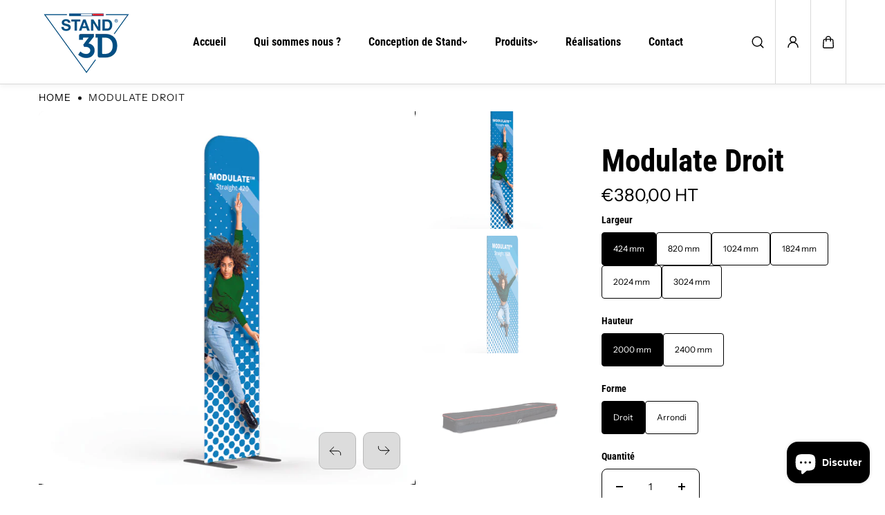

--- FILE ---
content_type: text/html; charset=utf-8
request_url: https://stand3d.com/products/modulate-droit-820
body_size: 42346
content:
<!doctype html>
<html class="no-js" lang="fr">
  <head>
    <meta charset="utf-8">
    <meta http-equiv="X-UA-Compatible" content="IE=edge">
    <meta name="viewport" content="width=device-width,initial-scale=1">
    <meta name="theme-color" content="">
    <link rel="canonical" href="https://stand3d.com/products/modulate-droit-820">
    <meta name="robots" content="index, follow"><link rel="icon" type="image/png" href="//stand3d.com/cdn/shop/files/logo_S3D.png?crop=center&height=32&v=1650544958&width=32"><link
          href="https://fonts.shopifycdn.com"
        crossorigin
      ><title>
      Modulate Droit

        &ndash; Stand3d</title>

    
      <meta name="description" content="Modulate™ sont des solutions d&#39;affichage double face, conçues pour créer des fonds de stand solides et évolutifs avec un maximum de facilité. Montage Sans Outil: La structure en tubes d&#39;aluminium se monte rapidement par simple emboîtement et système de boutons-poussoirs numérotés. Connexion Magnétique 360°: Le système ">
    

    
  
  <meta property="og:site_name" content="Stand3d">
  <meta property="og:url" content="https://stand3d.com/products/modulate-droit-820">
  <meta property="og:title" content="Modulate Droit">
  <meta property="og:type" content="product">
  <meta property="og:description" content="Modulate™ sont des solutions d&#39;affichage double face, conçues pour créer des fonds de stand solides et évolutifs avec un maximum de facilité. Montage Sans Outil: La structure en tubes d&#39;aluminium se monte rapidement par simple emboîtement et système de boutons-poussoirs numérotés. Connexion Magnétique 360°: Le système "><meta property="og:image" content="http://stand3d.com/cdn/shop/files/modulate-straight-1020-1024-85259.jpg?v=1744728592">
    <meta property="og:image:secure_url" content="https://stand3d.com/cdn/shop/files/modulate-straight-1020-1024-85259.jpg?v=1744728592">
    <meta property="og:image:width" content="1000">
    <meta property="og:image:height" content="1000"><meta property="og:price:amount" content="365,00">
    <meta property="og:price:currency" content="EUR"><meta name="twitter:card" content="summary_large_image">
  <meta name="twitter:title" content="Modulate Droit">
  <meta name="twitter:description" content="Modulate™ sont des solutions d&#39;affichage double face, conçues pour créer des fonds de stand solides et évolutifs avec un maximum de facilité. Montage Sans Outil: La structure en tubes d&#39;aluminium se monte rapidement par simple emboîtement et système de boutons-poussoirs numérotés. Connexion Magnétique 360°: Le système ">
  

    <script>window.performance && window.performance.mark && window.performance.mark('shopify.content_for_header.start');</script><meta name="facebook-domain-verification" content="dw9jvrho3rqzj2doumnxtbg6bljpin">
<meta id="shopify-digital-wallet" name="shopify-digital-wallet" content="/63912673531/digital_wallets/dialog">
<link rel="alternate" type="application/json+oembed" href="https://stand3d.com/products/modulate-droit-820.oembed">
<script async="async" src="/checkouts/internal/preloads.js?locale=fr-FR"></script>
<script id="shopify-features" type="application/json">{"accessToken":"9cf661b6c6be115dc887a90b4f7ae75d","betas":["rich-media-storefront-analytics"],"domain":"stand3d.com","predictiveSearch":true,"shopId":63912673531,"locale":"fr"}</script>
<script>var Shopify = Shopify || {};
Shopify.shop = "stand3d.myshopify.com";
Shopify.locale = "fr";
Shopify.currency = {"active":"EUR","rate":"1.0"};
Shopify.country = "FR";
Shopify.theme = {"name":"Copie mise à jour de King","id":190864785733,"schema_name":"King","schema_version":"2.0.5","theme_store_id":2948,"role":"main"};
Shopify.theme.handle = "null";
Shopify.theme.style = {"id":null,"handle":null};
Shopify.cdnHost = "stand3d.com/cdn";
Shopify.routes = Shopify.routes || {};
Shopify.routes.root = "/";</script>
<script type="module">!function(o){(o.Shopify=o.Shopify||{}).modules=!0}(window);</script>
<script>!function(o){function n(){var o=[];function n(){o.push(Array.prototype.slice.apply(arguments))}return n.q=o,n}var t=o.Shopify=o.Shopify||{};t.loadFeatures=n(),t.autoloadFeatures=n()}(window);</script>
<script id="shop-js-analytics" type="application/json">{"pageType":"product"}</script>
<script defer="defer" async type="module" src="//stand3d.com/cdn/shopifycloud/shop-js/modules/v2/client.init-shop-cart-sync_XvpUV7qp.fr.esm.js"></script>
<script defer="defer" async type="module" src="//stand3d.com/cdn/shopifycloud/shop-js/modules/v2/chunk.common_C2xzKNNs.esm.js"></script>
<script type="module">
  await import("//stand3d.com/cdn/shopifycloud/shop-js/modules/v2/client.init-shop-cart-sync_XvpUV7qp.fr.esm.js");
await import("//stand3d.com/cdn/shopifycloud/shop-js/modules/v2/chunk.common_C2xzKNNs.esm.js");

  window.Shopify.SignInWithShop?.initShopCartSync?.({"fedCMEnabled":true,"windoidEnabled":true});

</script>
<script>(function() {
  var isLoaded = false;
  function asyncLoad() {
    if (isLoaded) return;
    isLoaded = true;
    var urls = ["\/\/www.powr.io\/powr.js?powr-token=stand3d.myshopify.com\u0026external-type=shopify\u0026shop=stand3d.myshopify.com","https:\/\/rio.pwztag.com\/rio.js?shop=stand3d.myshopify.com"];
    for (var i = 0; i < urls.length; i++) {
      var s = document.createElement('script');
      s.type = 'text/javascript';
      s.async = true;
      s.src = urls[i];
      var x = document.getElementsByTagName('script')[0];
      x.parentNode.insertBefore(s, x);
    }
  };
  if(window.attachEvent) {
    window.attachEvent('onload', asyncLoad);
  } else {
    window.addEventListener('load', asyncLoad, false);
  }
})();</script>
<script id="__st">var __st={"a":63912673531,"offset":3600,"reqid":"a4f0c0a3-b6fe-42be-b6e3-06a7e8fbbf75-1768838510","pageurl":"stand3d.com\/products\/modulate-droit-820","u":"b97adbfa39db","p":"product","rtyp":"product","rid":7832711692539};</script>
<script>window.ShopifyPaypalV4VisibilityTracking = true;</script>
<script id="captcha-bootstrap">!function(){'use strict';const t='contact',e='account',n='new_comment',o=[[t,t],['blogs',n],['comments',n],[t,'customer']],c=[[e,'customer_login'],[e,'guest_login'],[e,'recover_customer_password'],[e,'create_customer']],r=t=>t.map((([t,e])=>`form[action*='/${t}']:not([data-nocaptcha='true']) input[name='form_type'][value='${e}']`)).join(','),a=t=>()=>t?[...document.querySelectorAll(t)].map((t=>t.form)):[];function s(){const t=[...o],e=r(t);return a(e)}const i='password',u='form_key',d=['recaptcha-v3-token','g-recaptcha-response','h-captcha-response',i],f=()=>{try{return window.sessionStorage}catch{return}},m='__shopify_v',_=t=>t.elements[u];function p(t,e,n=!1){try{const o=window.sessionStorage,c=JSON.parse(o.getItem(e)),{data:r}=function(t){const{data:e,action:n}=t;return t[m]||n?{data:e,action:n}:{data:t,action:n}}(c);for(const[e,n]of Object.entries(r))t.elements[e]&&(t.elements[e].value=n);n&&o.removeItem(e)}catch(o){console.error('form repopulation failed',{error:o})}}const l='form_type',E='cptcha';function T(t){t.dataset[E]=!0}const w=window,h=w.document,L='Shopify',v='ce_forms',y='captcha';let A=!1;((t,e)=>{const n=(g='f06e6c50-85a8-45c8-87d0-21a2b65856fe',I='https://cdn.shopify.com/shopifycloud/storefront-forms-hcaptcha/ce_storefront_forms_captcha_hcaptcha.v1.5.2.iife.js',D={infoText:'Protégé par hCaptcha',privacyText:'Confidentialité',termsText:'Conditions'},(t,e,n)=>{const o=w[L][v],c=o.bindForm;if(c)return c(t,g,e,D).then(n);var r;o.q.push([[t,g,e,D],n]),r=I,A||(h.body.append(Object.assign(h.createElement('script'),{id:'captcha-provider',async:!0,src:r})),A=!0)});var g,I,D;w[L]=w[L]||{},w[L][v]=w[L][v]||{},w[L][v].q=[],w[L][y]=w[L][y]||{},w[L][y].protect=function(t,e){n(t,void 0,e),T(t)},Object.freeze(w[L][y]),function(t,e,n,w,h,L){const[v,y,A,g]=function(t,e,n){const i=e?o:[],u=t?c:[],d=[...i,...u],f=r(d),m=r(i),_=r(d.filter((([t,e])=>n.includes(e))));return[a(f),a(m),a(_),s()]}(w,h,L),I=t=>{const e=t.target;return e instanceof HTMLFormElement?e:e&&e.form},D=t=>v().includes(t);t.addEventListener('submit',(t=>{const e=I(t);if(!e)return;const n=D(e)&&!e.dataset.hcaptchaBound&&!e.dataset.recaptchaBound,o=_(e),c=g().includes(e)&&(!o||!o.value);(n||c)&&t.preventDefault(),c&&!n&&(function(t){try{if(!f())return;!function(t){const e=f();if(!e)return;const n=_(t);if(!n)return;const o=n.value;o&&e.removeItem(o)}(t);const e=Array.from(Array(32),(()=>Math.random().toString(36)[2])).join('');!function(t,e){_(t)||t.append(Object.assign(document.createElement('input'),{type:'hidden',name:u})),t.elements[u].value=e}(t,e),function(t,e){const n=f();if(!n)return;const o=[...t.querySelectorAll(`input[type='${i}']`)].map((({name:t})=>t)),c=[...d,...o],r={};for(const[a,s]of new FormData(t).entries())c.includes(a)||(r[a]=s);n.setItem(e,JSON.stringify({[m]:1,action:t.action,data:r}))}(t,e)}catch(e){console.error('failed to persist form',e)}}(e),e.submit())}));const S=(t,e)=>{t&&!t.dataset[E]&&(n(t,e.some((e=>e===t))),T(t))};for(const o of['focusin','change'])t.addEventListener(o,(t=>{const e=I(t);D(e)&&S(e,y())}));const B=e.get('form_key'),M=e.get(l),P=B&&M;t.addEventListener('DOMContentLoaded',(()=>{const t=y();if(P)for(const e of t)e.elements[l].value===M&&p(e,B);[...new Set([...A(),...v().filter((t=>'true'===t.dataset.shopifyCaptcha))])].forEach((e=>S(e,t)))}))}(h,new URLSearchParams(w.location.search),n,t,e,['guest_login'])})(!0,!0)}();</script>
<script integrity="sha256-4kQ18oKyAcykRKYeNunJcIwy7WH5gtpwJnB7kiuLZ1E=" data-source-attribution="shopify.loadfeatures" defer="defer" src="//stand3d.com/cdn/shopifycloud/storefront/assets/storefront/load_feature-a0a9edcb.js" crossorigin="anonymous"></script>
<script data-source-attribution="shopify.dynamic_checkout.dynamic.init">var Shopify=Shopify||{};Shopify.PaymentButton=Shopify.PaymentButton||{isStorefrontPortableWallets:!0,init:function(){window.Shopify.PaymentButton.init=function(){};var t=document.createElement("script");t.src="https://stand3d.com/cdn/shopifycloud/portable-wallets/latest/portable-wallets.fr.js",t.type="module",document.head.appendChild(t)}};
</script>
<script data-source-attribution="shopify.dynamic_checkout.buyer_consent">
  function portableWalletsHideBuyerConsent(e){var t=document.getElementById("shopify-buyer-consent"),n=document.getElementById("shopify-subscription-policy-button");t&&n&&(t.classList.add("hidden"),t.setAttribute("aria-hidden","true"),n.removeEventListener("click",e))}function portableWalletsShowBuyerConsent(e){var t=document.getElementById("shopify-buyer-consent"),n=document.getElementById("shopify-subscription-policy-button");t&&n&&(t.classList.remove("hidden"),t.removeAttribute("aria-hidden"),n.addEventListener("click",e))}window.Shopify?.PaymentButton&&(window.Shopify.PaymentButton.hideBuyerConsent=portableWalletsHideBuyerConsent,window.Shopify.PaymentButton.showBuyerConsent=portableWalletsShowBuyerConsent);
</script>
<script data-source-attribution="shopify.dynamic_checkout.cart.bootstrap">document.addEventListener("DOMContentLoaded",(function(){function t(){return document.querySelector("shopify-accelerated-checkout-cart, shopify-accelerated-checkout")}if(t())Shopify.PaymentButton.init();else{new MutationObserver((function(e,n){t()&&(Shopify.PaymentButton.init(),n.disconnect())})).observe(document.body,{childList:!0,subtree:!0})}}));
</script>
<script id='scb4127' type='text/javascript' async='' src='https://stand3d.com/cdn/shopifycloud/privacy-banner/storefront-banner.js'></script><link id="shopify-accelerated-checkout-styles" rel="stylesheet" media="screen" href="https://stand3d.com/cdn/shopifycloud/portable-wallets/latest/accelerated-checkout-backwards-compat.css" crossorigin="anonymous">
<style id="shopify-accelerated-checkout-cart">
        #shopify-buyer-consent {
  margin-top: 1em;
  display: inline-block;
  width: 100%;
}

#shopify-buyer-consent.hidden {
  display: none;
}

#shopify-subscription-policy-button {
  background: none;
  border: none;
  padding: 0;
  text-decoration: underline;
  font-size: inherit;
  cursor: pointer;
}

#shopify-subscription-policy-button::before {
  box-shadow: none;
}

      </style>
<script id="sections-script" data-sections="main-product,footer" defer="defer" src="//stand3d.com/cdn/shop/t/16/compiled_assets/scripts.js?v=809"></script>
<script>window.performance && window.performance.mark && window.performance.mark('shopify.content_for_header.end');</script>
    
<style data-shopify>
  @font-face {
  font-family: "Instrument Sans";
  font-weight: 400;
  font-style: normal;
  font-display: swap;
  src: url("//stand3d.com/cdn/fonts/instrument_sans/instrumentsans_n4.db86542ae5e1596dbdb28c279ae6c2086c4c5bfa.woff2") format("woff2"),
       url("//stand3d.com/cdn/fonts/instrument_sans/instrumentsans_n4.510f1b081e58d08c30978f465518799851ef6d8b.woff") format("woff");
}

  @font-face {
  font-family: "Instrument Sans";
  font-weight: 700;
  font-style: normal;
  font-display: swap;
  src: url("//stand3d.com/cdn/fonts/instrument_sans/instrumentsans_n7.e4ad9032e203f9a0977786c356573ced65a7419a.woff2") format("woff2"),
       url("//stand3d.com/cdn/fonts/instrument_sans/instrumentsans_n7.b9e40f166fb7639074ba34738101a9d2990bb41a.woff") format("woff");
}

  @font-face {
  font-family: "Instrument Sans";
  font-weight: 400;
  font-style: italic;
  font-display: swap;
  src: url("//stand3d.com/cdn/fonts/instrument_sans/instrumentsans_i4.028d3c3cd8d085648c808ceb20cd2fd1eb3560e5.woff2") format("woff2"),
       url("//stand3d.com/cdn/fonts/instrument_sans/instrumentsans_i4.7e90d82df8dee29a99237cd19cc529d2206706a2.woff") format("woff");
}

  @font-face {
  font-family: "Instrument Sans";
  font-weight: 700;
  font-style: italic;
  font-display: swap;
  src: url("//stand3d.com/cdn/fonts/instrument_sans/instrumentsans_i7.d6063bb5d8f9cbf96eace9e8801697c54f363c6a.woff2") format("woff2"),
       url("//stand3d.com/cdn/fonts/instrument_sans/instrumentsans_i7.ce33afe63f8198a3ac4261b826b560103542cd36.woff") format("woff");
}


  @font-face {
  font-family: "Roboto Condensed";
  font-weight: 700;
  font-style: normal;
  font-display: swap;
  src: url("//stand3d.com/cdn/fonts/roboto_condensed/robotocondensed_n7.0c73a613503672be244d2f29ab6ddd3fc3cc69ae.woff2") format("woff2"),
       url("//stand3d.com/cdn/fonts/roboto_condensed/robotocondensed_n7.ef6ece86ba55f49c27c4904a493c283a40f3a66e.woff") format("woff");
}

  @font-face {
  font-family: "Roboto Condensed";
  font-weight: 700;
  font-style: normal;
  font-display: swap;
  src: url("//stand3d.com/cdn/fonts/roboto_condensed/robotocondensed_n7.0c73a613503672be244d2f29ab6ddd3fc3cc69ae.woff2") format("woff2"),
       url("//stand3d.com/cdn/fonts/roboto_condensed/robotocondensed_n7.ef6ece86ba55f49c27c4904a493c283a40f3a66e.woff") format("woff");
}

  @font-face {
  font-family: "Roboto Condensed";
  font-weight: 700;
  font-style: italic;
  font-display: swap;
  src: url("//stand3d.com/cdn/fonts/roboto_condensed/robotocondensed_i7.bed9f3a01efda68cdff8b63e6195c957a0da68cb.woff2") format("woff2"),
       url("//stand3d.com/cdn/fonts/roboto_condensed/robotocondensed_i7.9ca5759a0bcf75a82b270218eab4c83ec254abf8.woff") format("woff");
}

  

  @font-face {
  font-family: "Playfair Display";
  font-weight: 400;
  font-style: normal;
  font-display: swap;
  src: url("//stand3d.com/cdn/fonts/playfair_display/playfairdisplay_n4.9980f3e16959dc89137cc1369bfc3ae98af1deb9.woff2") format("woff2"),
       url("//stand3d.com/cdn/fonts/playfair_display/playfairdisplay_n4.c562b7c8e5637886a811d2a017f9e023166064ee.woff") format("woff");
}

  @font-face {
  font-family: "Playfair Display";
  font-weight: 700;
  font-style: normal;
  font-display: swap;
  src: url("//stand3d.com/cdn/fonts/playfair_display/playfairdisplay_n7.592b3435e0fff3f50b26d410c73ae7ec893f6910.woff2") format("woff2"),
       url("//stand3d.com/cdn/fonts/playfair_display/playfairdisplay_n7.998b1417dec711058cce2abb61a0b8c59066498f.woff") format("woff");
}

  @font-face {
  font-family: "Playfair Display";
  font-weight: 400;
  font-style: italic;
  font-display: swap;
  src: url("//stand3d.com/cdn/fonts/playfair_display/playfairdisplay_i4.804ea8da9192aaed0368534aa085b3c1f3411619.woff2") format("woff2"),
       url("//stand3d.com/cdn/fonts/playfair_display/playfairdisplay_i4.5538cb7a825d13d8a2333cd8a94065a93a95c710.woff") format("woff");
}

  
  :root {
    --body_font_family: "Instrument Sans", sans-serif;
    --body_font_weight: 400;
    --body_font_style: normal;
    --body_font_line_height: 1.4;
    --body_letter_spacing: 0.0em;
    --body_font_scale: 1.0;

    --heading_font_family: "Roboto Condensed", sans-serif;
    --heading_font_style: normal;
    --heading_font_weight: 700;
    --heading_font_line_height: 1.2;
    --heading_letter_spacing: -0.025em;
    --heading_font_scale: 1.0;

    --accent_font_family: "Playfair Display", serif;
    --accent_font_weight: 400;
    --accent_font_style: normal;
    --accent_font_line_height: 1;
    --accent_letter_spacing: -0.075em;
    --accent_font_scale: 1.0;


    
    
      --header_background: ;
      --header_alternate_background: ;
    


    
    --header_color: #000000;
    --header_border_color:0,0,0;
    --header_hover_color: #969696;
    --submenu_background: #ffffff;
    --submenu_color: #000000;
    --submenu_hover_color: #030303;
    --submenu_border: #f4f4f4;
    --header_icon_color: #000000;


    --footer_background:#1d1f25;
    --footer_edge: #ffffff;
    --footer_border:#2a2d33;
    --footer_heading_color: #ffffff;
    --footer_color:#a3a3a3;
    --footer_link_color:#a3a3a3;
    --footer_hover_color:#faf7f6;
    --footer_form_text:#b8b8c5;
    --footer_form_border:#1f1f1f;
    --footer_form_button_text:#151522;
    --footer_form_button_background:#ffc83a;

    --short_menu_color: #000000;
    --short_menu_background: #acfc6d;

    
      --button_font_family: var(--heading_font_family);
      --button_font_weight: var(--heading_font_weight);
      --button_font_style: var(--heading_font_style);
    

    --button_radius: 50px;
    --button_text_transform: unset;
    --slider_arrow_width: 54px;
    --slider_icon_width: 64px;
    --slider_navigation_radius: 10px;
    --page_overlay_opacity: 0.6;
    --page_overlay_background: 0,0, 0;


    --sale_badge_text_color: #ffffff;
    --sale_badge_bg: #000000;
    --preorder_badge_text_color: #ffffff;
    --preorder_badge_bg: #000000;
    --soldout_badge_text_color: #ffffff;
    --soldout_badge_bg: #000000;
    --custom_badge_text_color: #ffffff;
    --custom_badge_bg: #000000;
    --discount_price_text: #ffffff;
    --discount_price_background: #D63A2F;

    --color_success_text: #1F9C24;
    --color_error_text: #ff2828;
    --color_warning_text: #f9b32e;
    --color_info_text: #f9b32e;



    /* section wise */
    --top_spacing: 0;
    --bottom_spacing: 0;
    /* layout */
    --product_card_radius: 14px;
    --product_card_column_gap: 20px;
    --card_radius: 30px;
    --form_radius: 8px;
    --badge_bg:#000;
    --xsmall_text: calc(var(--body_font_scale) * 10px);
    --small_text: calc(var(--body_font_scale) * 12px);
    --text: calc(var(--body_font_scale) * 14px);
    --medium_text: calc(var(--body_font_scale) * 16px);
    --large_text: calc(var(--body_font_scale) * 18px);
    --xlarge_text: calc(var(--body_font_scale) * 20px);
    --h1: calc(var(--heading_font_scale) * 95px);
    --h2: calc(var(--heading_font_scale) * 75px);
    --h3: calc(var(--heading_font_scale) * 65px);
    --h4: calc(var(--heading_font_scale) * 45px);
    --h5: calc(var(--heading_font_scale) * 35px);
    --h6: calc(var(--heading_font_scale) * 25px);
  }

  
    :root,.scheme-primary{
      --body_background: #ffffff;
      
        --body_background_gradient: #ffffff;
      
      --body_alternate_background: #ededee;
      --border_color: #e4e4e4;
      --heading_color: #000000;
      --text_color: #191919;
      --link_color: #000000;
      --highlight_color: #000000;
      --highlight_background: rgba(0,0,0,0);
      --highlight_gradient: linear-gradient(to right, #ff0000, #0000ff);
      --button_background: #000000;
      --button_text: #ffffff;
      --button_border: #000000;
      --button_background_hover: #515151;
      --button_text_hover: #ffffff;
      --button_border_hover: #515151;

      --secondary_button_background: #000000;
      --secondary_button_text: #ffffff;
      --secondary_button_border: #000000;
      --secondary_button_background_hover: #ffffff;
      --secondary_button_text_hover: #000000;
      --secondary_button_border_hover: #030303;

      --image_bg: rgba(0,0,0,0);
      --image_overlay_background: 0, 0, 0;

      --image_overlay_heading: #ffffff;
      --image_overlay_text: #ffffff;

      --card_background: #eeeeee;
      --edge_background: #f4f4f4;
      --product_card_background: #ffffff;
      --product_card_border: #eaeaea;
      --slider_icon_background: #dcdcdc;
      --slider_icon_color: #000000;
      --slider_arrow_border: #b7b7b7;

      --form_border: #000000;
      --form_background: #ffffff;
      --form_text: #000000;
    }
  
    .scheme-secondary{
      --body_background: #121316;
      
        --body_background_gradient: #121316;
      
      --body_alternate_background: #121316;
      --border_color: #cccccc;
      --heading_color: #ffffff;
      --text_color: #ffffff;
      --link_color: #ffffff;
      --highlight_color: #ffffff;
      --highlight_background: rgba(0,0,0,0);
      --highlight_gradient: linear-gradient(to right, #ff0000, #0000ff);
      --button_background: #ffffff;
      --button_text: #000000;
      --button_border: #ffffff;
      --button_background_hover: #dbe112;
      --button_text_hover: #000000;
      --button_border_hover: #dbe112;

      --secondary_button_background: #ffffff;
      --secondary_button_text: #000000;
      --secondary_button_border: #ffffff;
      --secondary_button_background_hover: #000000;
      --secondary_button_text_hover: #ffffff;
      --secondary_button_border_hover: #ffffff;

      --image_bg: #f0eceb;
      --image_overlay_background: 18, 19, 22;

      --image_overlay_heading: #ffffff;
      --image_overlay_text: #ffffff;

      --card_background: #eeeeee;
      --edge_background: #ffffff;
      --product_card_background: #ffffff;
      --product_card_border: #ffffff;
      --slider_icon_background: #ffffff;
      --slider_icon_color: #000000;
      --slider_arrow_border: #ffffff;

      --form_border: #bab9b9;
      --form_background: #ffffff;
      --form_text: #000000;
    }
  
    .scheme-tertiary{
      --body_background: #bffd3b;
      
        --body_background_gradient: #bffd3b;
      
      --body_alternate_background: #000000;
      --border_color: #000000;
      --heading_color: #000000;
      --text_color: #000000;
      --link_color: #000000;
      --highlight_color: #000000;
      --highlight_background: rgba(0,0,0,0);
      --highlight_gradient: linear-gradient(to right, #ff0000, #0000ff);
      --button_background: #ffffff;
      --button_text: #000000;
      --button_border: #ffffff;
      --button_background_hover: #ffffff;
      --button_text_hover: #000000;
      --button_border_hover: #000000;

      --secondary_button_background: #000000;
      --secondary_button_text: #ffffff;
      --secondary_button_border: #000000;
      --secondary_button_background_hover: #dbe112;
      --secondary_button_text_hover: #000000;
      --secondary_button_border_hover: #dbe112;

      --image_bg: #f0eceb;
      --image_overlay_background: 0, 0, 0;

      --image_overlay_heading: #ffffff;
      --image_overlay_text: #ffffff;

      --card_background: #baecbc;
      --edge_background: #f4f4f4;
      --product_card_background: #ffffff;
      --product_card_border: #ffffff;
      --slider_icon_background: #ffffff;
      --slider_icon_color: #000000;
      --slider_arrow_border: #ffffff;

      --form_border: #bab9b9;
      --form_background: #ffffff;
      --form_text: #000000;
    }
  
    .scheme-quaternary{
      --body_background: #f4f4f4;
      
        --body_background_gradient: #f4f4f4;
      
      --body_alternate_background: #ffffff;
      --border_color: #e9e9e9;
      --heading_color: #000000;
      --text_color: #3b3b3b;
      --link_color: #000000;
      --highlight_color: #000000;
      --highlight_background: #000000;
      --highlight_gradient: linear-gradient(to right, #ff0000, #0000ff);
      --button_background: #000000;
      --button_text: #ffffff;
      --button_border: #000000;
      --button_background_hover: #93f149;
      --button_text_hover: #030303;
      --button_border_hover: #93f149;

      --secondary_button_background: #000000;
      --secondary_button_text: #ffffff;
      --secondary_button_border: #000000;
      --secondary_button_background_hover: #93f149;
      --secondary_button_text_hover: #000000;
      --secondary_button_border_hover: #93f149;

      --image_bg: rgba(0,0,0,0);
      --image_overlay_background: 0, 0, 0;

      --image_overlay_heading: #ffffff;
      --image_overlay_text: #ffffff;

      --card_background: #ffffff;
      --edge_background: #ffffff;
      --product_card_background: #ffffff;
      --product_card_border: #ffffff;
      --slider_icon_background: #ffffff;
      --slider_icon_color: #000000;
      --slider_arrow_border: #ffffff;

      --form_border: #000000;
      --form_background: #f4f4f4;
      --form_text: #000000;
    }
  
    .scheme-quinary{
      --body_background: #1d1d1d;
      
        --body_background_gradient: #1d1d1d;
      
      --body_alternate_background: #ffffff;
      --border_color: #e9e3de;
      --heading_color: #1d1a14;
      --text_color: #545454;
      --link_color: #000000;
      --highlight_color: #0917ef;
      --highlight_background: rgba(0,0,0,0);
      --highlight_gradient: linear-gradient(to right, #ff0000, #0000ff);
      --button_background: #ffffff;
      --button_text: #000000;
      --button_border: #ffffff;
      --button_background_hover: #dbe112;
      --button_text_hover: #000000;
      --button_border_hover: #dbe112;

      --secondary_button_background: #000000;
      --secondary_button_text: #ffffff;
      --secondary_button_border: #000000;
      --secondary_button_background_hover: #dbe112;
      --secondary_button_text_hover: #000000;
      --secondary_button_border_hover: #dbe112;

      --image_bg: #eeeeee;
      --image_overlay_background: 29, 26, 20;

      --image_overlay_heading: #ffffff;
      --image_overlay_text: #ffffff;

      --card_background: #eeeeee;
      --edge_background: #ffffff;
      --product_card_background: #ffffff;
      --product_card_border: #eae6e4;
      --slider_icon_background: #ffffff;
      --slider_icon_color: #000000;
      --slider_arrow_border: #000000;

      --form_border: #f4f6f2;
      --form_background: #f4f6f2;
      --form_text: #000000;
    }
  
    .scheme-senary{
      --body_background: #ffffff;
      
        --body_background_gradient: #ffffff;
      
      --body_alternate_background: #dbe112;
      --border_color: #151522;
      --heading_color: #000000;
      --text_color: #151522;
      --link_color: #000000;
      --highlight_color: #0917ef;
      --highlight_background: rgba(0,0,0,0);
      --highlight_gradient: linear-gradient(to right, #ff0000, #0000ff);
      --button_background: #ffffff;
      --button_text: #000000;
      --button_border: #ffffff;
      --button_background_hover: #dbe112;
      --button_text_hover: #000000;
      --button_border_hover: #dbe112;

      --secondary_button_background: #ffffff;
      --secondary_button_text: #151522;
      --secondary_button_border: #000000;
      --secondary_button_background_hover: #dbe112;
      --secondary_button_text_hover: #000000;
      --secondary_button_border_hover: #dbe112;

      --image_bg: #ffffff;
      --image_overlay_background: 0, 0, 0;

      --image_overlay_heading: #ffffff;
      --image_overlay_text: #ffffff;

      --card_background: #000000;
      --edge_background: #ffffff;
      --product_card_background: #ffffff;
      --product_card_border: #ffffff;
      --slider_icon_background: #ffffff;
      --slider_icon_color: #000000;
      --slider_arrow_border: #ffffff;

      --form_border: #f4f6f2;
      --form_background: #f4f6f2;
      --form_text: #000000;
    }
  
    .scheme-septenary{
      --body_background: #ffffff;
      
        --body_background_gradient: #ffffff;
      
      --body_alternate_background: #ffffff;
      --border_color: #000000;
      --heading_color: #000000;
      --text_color: #000000;
      --link_color: #000000;
      --highlight_color: #000000;
      --highlight_background: rgba(0,0,0,0);
      --highlight_gradient: linear-gradient(to right, #ff0000, #0000ff);
      --button_background: #000000;
      --button_text: #ffffff;
      --button_border: #000000;
      --button_background_hover: #dbe112;
      --button_text_hover: #000000;
      --button_border_hover: #dbe112;

      --secondary_button_background: #000000;
      --secondary_button_text: #ffffff;
      --secondary_button_border: #000000;
      --secondary_button_background_hover: #dbe112;
      --secondary_button_text_hover: #000000;
      --secondary_button_border_hover: #dbe112;

      --image_bg: #f0eceb;
      --image_overlay_background: 0, 0, 0;

      --image_overlay_heading: #ffffff;
      --image_overlay_text: #ffffff;

      --card_background: #e8f1e8;
      --edge_background: #ffffff;
      --product_card_background: #ffffff;
      --product_card_border: #ededee;
      --slider_icon_background: #dcdcdc;
      --slider_icon_color: #000000;
      --slider_arrow_border: #b7b7b7;

      --form_border: #030303;
      --form_background: #ffffff;
      --form_text: #000000;
    }
  
    .scheme-octonary{
      --body_background: #ffffff;
      
        --body_background_gradient: #ffffff;
      
      --body_alternate_background: #f2f2f2;
      --border_color: #e4e4e4;
      --heading_color: #000000;
      --text_color: #545454;
      --link_color: #000000;
      --highlight_color: #000000;
      --highlight_background: rgba(0,0,0,0);
      --highlight_gradient: linear-gradient(to right, #ff0000, #0000ff);
      --button_background: #ffffff;
      --button_text: #000000;
      --button_border: #ffffff;
      --button_background_hover: #dbe112;
      --button_text_hover: #000000;
      --button_border_hover: #dbe112;

      --secondary_button_background: #000000;
      --secondary_button_text: #ffffff;
      --secondary_button_border: #000000;
      --secondary_button_background_hover: #dbe112;
      --secondary_button_text_hover: #000000;
      --secondary_button_border_hover: #dbe112;

      --image_bg: rgba(0,0,0,0);
      --image_overlay_background: 0, 0, 0;

      --image_overlay_heading: #ffffff;
      --image_overlay_text: #ffffff;

      --card_background: #eeeeee;
      --edge_background: #ffffff;
      --product_card_background: #ffffff;
      --product_card_border: #ffffff;
      --slider_icon_background: #dcdcdc;
      --slider_icon_color: #000000;
      --slider_arrow_border: #b7b7b7;

      --form_border: #f4f6f2;
      --form_background: #f4f6f2;
      --form_text: #000000;
    }
  
    .scheme-nonary{
      --body_background: #ffffff;
      
        --body_background_gradient: linear-gradient(359deg, rgba(204, 207, 209, 1), rgba(255, 255, 255, 1) 100%);
      
      --body_alternate_background: #f2f2f2;
      --border_color: #dfdfe1;
      --heading_color: #000000;
      --text_color: #545454;
      --link_color: #000000;
      --highlight_color: #000000;
      --highlight_background: rgba(0,0,0,0);
      --highlight_gradient: linear-gradient(to right, #ff0000, #0000ff);
      --button_background: #ffffff;
      --button_text: #000000;
      --button_border: #ffffff;
      --button_background_hover: #dbe112;
      --button_text_hover: #000000;
      --button_border_hover: #dbe112;

      --secondary_button_background: #000000;
      --secondary_button_text: #ffffff;
      --secondary_button_border: #000000;
      --secondary_button_background_hover: #dbe112;
      --secondary_button_text_hover: #000000;
      --secondary_button_border_hover: #dbe112;

      --image_bg: rgba(0,0,0,0);
      --image_overlay_background: 0, 0, 0;

      --image_overlay_heading: #ffffff;
      --image_overlay_text: #ffffff;

      --card_background: #eeeeee;
      --edge_background: #ffffff;
      --product_card_background: #ffffff;
      --product_card_border: #ffffff;
      --slider_icon_background: #dcdcdc;
      --slider_icon_color: #000000;
      --slider_arrow_border: #b7b7b7;

      --form_border: #f4f6f2;
      --form_background: #f4f6f2;
      --form_text: #000000;
    }
  
    .scheme-denary{
      --body_background: #ffffff;
      
        --body_background_gradient: #ffffff;
      
      --body_alternate_background: #f1f1f1;
      --border_color: #030303;
      --heading_color: #000000;
      --text_color: #2e2e2e;
      --link_color: #000000;
      --highlight_color: #000000;
      --highlight_background: rgba(0,0,0,0);
      --highlight_gradient: linear-gradient(to right, #ff0000, #0000ff);
      --button_background: #000000;
      --button_text: #ffffff;
      --button_border: #000000;
      --button_background_hover: #dbe112;
      --button_text_hover: #000000;
      --button_border_hover: #dbe112;

      --secondary_button_background: #000000;
      --secondary_button_text: #ffffff;
      --secondary_button_border: #000000;
      --secondary_button_background_hover: #dbe112;
      --secondary_button_text_hover: #000000;
      --secondary_button_border_hover: #dbe112;

      --image_bg: rgba(0,0,0,0);
      --image_overlay_background: 0, 0, 0;

      --image_overlay_heading: #ffffff;
      --image_overlay_text: #ffffff;

      --card_background: #eeeeee;
      --edge_background: #ffffff;
      --product_card_background: #ffffff;
      --product_card_border: #ffffff;
      --slider_icon_background: #ffffff;
      --slider_icon_color: #000000;
      --slider_arrow_border: #000000;

      --form_border: #030303;
      --form_background: #ffffff;
      --form_text: #000000;
    }
  
    .scheme-undenary{
      --body_background: #000000;
      
        --body_background_gradient: #000000;
      
      --body_alternate_background: #acfc6d;
      --border_color: #e4e4e4;
      --heading_color: #ffffff;
      --text_color: #faf7f6;
      --link_color: #000000;
      --highlight_color: #000000;
      --highlight_background: rgba(0,0,0,0);
      --highlight_gradient: linear-gradient(to right, #ff0000, #0000ff);
      --button_background: #acfc6d;
      --button_text: #000000;
      --button_border: #000000;
      --button_background_hover: #dbe112;
      --button_text_hover: #000000;
      --button_border_hover: #dbe112;

      --secondary_button_background: #191919;
      --secondary_button_text: #ffffff;
      --secondary_button_border: #191919;
      --secondary_button_background_hover: #dbe112;
      --secondary_button_text_hover: #000000;
      --secondary_button_border_hover: #dbe112;

      --image_bg: rgba(0,0,0,0);
      --image_overlay_background: 0, 0, 0;

      --image_overlay_heading: #ffffff;
      --image_overlay_text: #ffffff;

      --card_background: #eeeeee;
      --edge_background: #ffffff;
      --product_card_background: #ffffff;
      --product_card_border: #ffffff;
      --slider_icon_background: #dcdcdc;
      --slider_icon_color: #000000;
      --slider_arrow_border: #b7b7b7;

      --form_border: #f4f6f2;
      --form_background: #f4f6f2;
      --form_text: #000000;
    }
  
    .scheme-duodenary{
      --body_background: #f5f3f1;
      
        --body_background_gradient: #f5f3f1;
      
      --body_alternate_background: #ffffff;
      --border_color: #030303;
      --heading_color: #000000;
      --text_color: #030303;
      --link_color: #000000;
      --highlight_color: #000000;
      --highlight_background: rgba(0,0,0,0);
      --highlight_gradient: linear-gradient(to right, #ff0000, #0000ff);
      --button_background: #000000;
      --button_text: #ffffff;
      --button_border: #000000;
      --button_background_hover: #dbe112;
      --button_text_hover: #000000;
      --button_border_hover: #dbe112;

      --secondary_button_background: #000000;
      --secondary_button_text: #ffffff;
      --secondary_button_border: #000000;
      --secondary_button_background_hover: #dbe112;
      --secondary_button_text_hover: #000000;
      --secondary_button_border_hover: #dbe112;

      --image_bg: rgba(0,0,0,0);
      --image_overlay_background: 0, 0, 0;

      --image_overlay_heading: #ffffff;
      --image_overlay_text: #ffffff;

      --card_background: #eeeeee;
      --edge_background: #ffffff;
      --product_card_background: #ffffff;
      --product_card_border: #ffffff;
      --slider_icon_background: #dcdcdc;
      --slider_icon_color: #000000;
      --slider_arrow_border: #b7b7b7;

      --form_border: #030303;
      --form_background: #ffffff;
      --form_text: #000000;
    }
  
    .scheme-tredenary{
      --body_background: #ededee;
      
        --body_background_gradient: #ededee;
      
      --body_alternate_background: #ffffff;
      --border_color: #c2c2c2;
      --heading_color: #000000;
      --text_color: #303030;
      --link_color: #000000;
      --highlight_color: #000000;
      --highlight_background: rgba(0,0,0,0);
      --highlight_gradient: linear-gradient(to right, #ff0000, #0000ff);
      --button_background: #000000;
      --button_text: #ffffff;
      --button_border: #000000;
      --button_background_hover: #515151;
      --button_text_hover: #ffffff;
      --button_border_hover: #515151;

      --secondary_button_background: #000000;
      --secondary_button_text: #ffffff;
      --secondary_button_border: #000000;
      --secondary_button_background_hover: #ffffff;
      --secondary_button_text_hover: #000000;
      --secondary_button_border_hover: #030303;

      --image_bg: rgba(0,0,0,0);
      --image_overlay_background: 0, 0, 0;

      --image_overlay_heading: #ffffff;
      --image_overlay_text: #ffffff;

      --card_background: #eeeeee;
      --edge_background: #ffffff;
      --product_card_background: #ffffff;
      --product_card_border: #ededee;
      --slider_icon_background: #dcdcdc;
      --slider_icon_color: #000000;
      --slider_arrow_border: #b7b7b7;

      --form_border: #000000;
      --form_background: #ffffff;
      --form_text: #000000;
    }
  
    .scheme-quattuordenary{
      --body_background: #1d1f25;
      
        --body_background_gradient: #1d1f25;
      
      --body_alternate_background: #ffffff;
      --border_color: #e4e4e4;
      --heading_color: #ffffff;
      --text_color: #d1d1d1;
      --link_color: #acfc6d;
      --highlight_color: #93f149;
      --highlight_background: rgba(0,0,0,0);
      --highlight_gradient: linear-gradient(to right, #ff0000, #0000ff);
      --button_background: #acfc6d;
      --button_text: #030303;
      --button_border: #acfc6d;
      --button_background_hover: #515151;
      --button_text_hover: #ffffff;
      --button_border_hover: #515151;

      --secondary_button_background: #202020;
      --secondary_button_text: #ffffff;
      --secondary_button_border: #202020;
      --secondary_button_background_hover: #ffffff;
      --secondary_button_text_hover: #000000;
      --secondary_button_border_hover: #ffffff;

      --image_bg: rgba(0,0,0,0);
      --image_overlay_background: 0, 0, 0;

      --image_overlay_heading: #ffffff;
      --image_overlay_text: #ffffff;

      --card_background: #eeeeee;
      --edge_background: #ffffff;
      --product_card_background: #ffffff;
      --product_card_border: #ffffff;
      --slider_icon_background: #dcdcdc;
      --slider_icon_color: #000000;
      --slider_arrow_border: #b7b7b7;

      --form_border: #000000;
      --form_background: #ffffff;
      --form_text: #000000;
    }
  
    .scheme-quindenary{
      --body_background: #d2d2d2;
      
        --body_background_gradient: #d2d2d2;
      
      --body_alternate_background: #ededee;
      --border_color: #e4e4e4;
      --heading_color: #000000;
      --text_color: #191919;
      --link_color: #000000;
      --highlight_color: #b6b5b5;
      --highlight_background: #ec3737;
      --highlight_gradient: linear-gradient(to right, #ff0000, #0000ff);
      --button_background: #000000;
      --button_text: #ffffff;
      --button_border: #000000;
      --button_background_hover: #515151;
      --button_text_hover: #ffffff;
      --button_border_hover: #515151;

      --secondary_button_background: #000000;
      --secondary_button_text: #ffffff;
      --secondary_button_border: #000000;
      --secondary_button_background_hover: #ffffff;
      --secondary_button_text_hover: #000000;
      --secondary_button_border_hover: #030303;

      --image_bg: rgba(0,0,0,0);
      --image_overlay_background: 0, 0, 0;

      --image_overlay_heading: #ffffff;
      --image_overlay_text: #ffffff;

      --card_background: #eeeeee;
      --edge_background: #ffffff;
      --product_card_background: #ffffff;
      --product_card_border: #ffffff;
      --slider_icon_background: #dcdcdc;
      --slider_icon_color: #000000;
      --slider_arrow_border: #b7b7b7;

      --form_border: #000000;
      --form_background: #ffffff;
      --form_text: #000000;
    }
  
    .scheme-sexdenary{
      --body_background: #121212;
      
        --body_background_gradient: #121212;
      
      --body_alternate_background: #ededee;
      --border_color: #e4e4e4;
      --heading_color: #ededed;
      --text_color: #8f8f8f;
      --link_color: #000000;
      --highlight_color: #acfc6d;
      --highlight_background: rgba(0,0,0,0);
      --highlight_gradient: linear-gradient(to right, #ff0000, #0000ff);
      --button_background: #000000;
      --button_text: #8f8f8f;
      --button_border: #8f8f8f;
      --button_background_hover: #ffffff;
      --button_text_hover: #121212;
      --button_border_hover: #ffffff;

      --secondary_button_background: #000000;
      --secondary_button_text: #ffffff;
      --secondary_button_border: #000000;
      --secondary_button_background_hover: #ffffff;
      --secondary_button_text_hover: #000000;
      --secondary_button_border_hover: #030303;

      --image_bg: rgba(0,0,0,0);
      --image_overlay_background: 0, 0, 0;

      --image_overlay_heading: #ffffff;
      --image_overlay_text: #ffffff;

      --card_background: #eeeeee;
      --edge_background: #ffffff;
      --product_card_background: #ffffff;
      --product_card_border: #ffffff;
      --slider_icon_background: #dcdcdc;
      --slider_icon_color: #000000;
      --slider_arrow_border: #b7b7b7;

      --form_border: #000000;
      --form_background: #ffffff;
      --form_text: #000000;
    }
  
    .scheme-septendenary{
      --body_background: #ffffff;
      
        --body_background_gradient: #ffffff;
      
      --body_alternate_background: #ededee;
      --border_color: #e4e4e4;
      --heading_color: #000000;
      --text_color: #191919;
      --link_color: #000000;
      --highlight_color: #000000;
      --highlight_background: rgba(0,0,0,0);
      --highlight_gradient: linear-gradient(to right, #ff0000, #0000ff);
      --button_background: #000000;
      --button_text: #ffffff;
      --button_border: #000000;
      --button_background_hover: #515151;
      --button_text_hover: #ffffff;
      --button_border_hover: #515151;

      --secondary_button_background: #000000;
      --secondary_button_text: #ffffff;
      --secondary_button_border: #000000;
      --secondary_button_background_hover: #ffffff;
      --secondary_button_text_hover: #000000;
      --secondary_button_border_hover: #030303;

      --image_bg: rgba(0,0,0,0);
      --image_overlay_background: 0, 0, 0;

      --image_overlay_heading: #ffffff;
      --image_overlay_text: #ffffff;

      --card_background: #eeeeee;
      --edge_background: #ffffff;
      --product_card_background: #ffffff;
      --product_card_border: #ffffff;
      --slider_icon_background: #dcdcdc;
      --slider_icon_color: #000000;
      --slider_arrow_border: #b7b7b7;

      --form_border: #000000;
      --form_background: #ffffff;
      --form_text: #000000;
    }
  
    .scheme-octodenary{
      --body_background: #ffffff;
      
        --body_background_gradient: #ffffff;
      
      --body_alternate_background: #d8e0e5;
      --border_color: #e4e4e4;
      --heading_color: #000000;
      --text_color: #191919;
      --link_color: #000000;
      --highlight_color: #000000;
      --highlight_background: rgba(0,0,0,0);
      --highlight_gradient: linear-gradient(to right, #ff0000, #0000ff);
      --button_background: #000000;
      --button_text: #ffffff;
      --button_border: #000000;
      --button_background_hover: #515151;
      --button_text_hover: #ffffff;
      --button_border_hover: #515151;

      --secondary_button_background: #000000;
      --secondary_button_text: #ffffff;
      --secondary_button_border: #000000;
      --secondary_button_background_hover: #ffffff;
      --secondary_button_text_hover: #000000;
      --secondary_button_border_hover: #030303;

      --image_bg: rgba(0,0,0,0);
      --image_overlay_background: 0, 0, 0;

      --image_overlay_heading: #ffffff;
      --image_overlay_text: #ffffff;

      --card_background: #e4e6e0;
      --edge_background: #ffffff;
      --product_card_background: #ffffff;
      --product_card_border: #eaeaea;
      --slider_icon_background: #dcdcdc;
      --slider_icon_color: #000000;
      --slider_arrow_border: #b7b7b7;

      --form_border: #000000;
      --form_background: #ffffff;
      --form_text: #000000;
    }
  
    .scheme-novemdenary{
      --body_background: #372323;
      
        --body_background_gradient: #372323;
      
      --body_alternate_background: #ededee;
      --border_color: #e4e4e4;
      --heading_color: #ffffff;
      --text_color: #ffffff;
      --link_color: #000000;
      --highlight_color: #b49898;
      --highlight_background: rgba(0,0,0,0);
      --highlight_gradient: linear-gradient(to right, #ff0000, #0000ff);
      --button_background: #d7cbc0;
      --button_text: #281a1a;
      --button_border: #d7cbc0;
      --button_background_hover: #ffffff;
      --button_text_hover: #281a1a;
      --button_border_hover: #ffffff;

      --secondary_button_background: #000000;
      --secondary_button_text: #ffffff;
      --secondary_button_border: #000000;
      --secondary_button_background_hover: #ffffff;
      --secondary_button_text_hover: #000000;
      --secondary_button_border_hover: #030303;

      --image_bg: rgba(0,0,0,0);
      --image_overlay_background: 0, 0, 0;

      --image_overlay_heading: #ffffff;
      --image_overlay_text: #ffffff;

      --card_background: #eeeeee;
      --edge_background: #ffffff;
      --product_card_background: #ffffff;
      --product_card_border: #eaeaea;
      --slider_icon_background: #dcdcdc;
      --slider_icon_color: #000000;
      --slider_arrow_border: #b7b7b7;

      --form_border: #000000;
      --form_background: #ffffff;
      --form_text: #000000;
    }
  
    .scheme-vigenary{
      --body_background: #360e1d;
      
        --body_background_gradient: #360e1d;
      
      --body_alternate_background: #ededee;
      --border_color: #e4e4e4;
      --heading_color: #ffffff;
      --text_color: #ffffff;
      --link_color: #000000;
      --highlight_color: #aa5d86;
      --highlight_background: rgba(0,0,0,0);
      --highlight_gradient: linear-gradient(to right, #ff0000, #0000ff);
      --button_background: #ffd7f4;
      --button_text: #000000;
      --button_border: #000000;
      --button_background_hover: #ffffff;
      --button_text_hover: #000000;
      --button_border_hover: #ffffff;

      --secondary_button_background: #000000;
      --secondary_button_text: #ffffff;
      --secondary_button_border: #000000;
      --secondary_button_background_hover: #ffffff;
      --secondary_button_text_hover: #000000;
      --secondary_button_border_hover: #030303;

      --image_bg: rgba(0,0,0,0);
      --image_overlay_background: 0, 0, 0;

      --image_overlay_heading: #ffffff;
      --image_overlay_text: #ffffff;

      --card_background: #eeeeee;
      --edge_background: #ffffff;
      --product_card_background: #ffffff;
      --product_card_border: #eaeaea;
      --slider_icon_background: #dcdcdc;
      --slider_icon_color: #000000;
      --slider_arrow_border: #b7b7b7;

      --form_border: #000000;
      --form_background: #ffffff;
      --form_text: #000000;
    }
  
    .scheme-unvigenary{
      --body_background: #502315;
      
        --body_background_gradient: #502315;
      
      --body_alternate_background: #ededee;
      --border_color: #e4e4e4;
      --heading_color: #ffffff;
      --text_color: #ffffff;
      --link_color: #000000;
      --highlight_color: #e6a086;
      --highlight_background: rgba(0,0,0,0);
      --highlight_gradient: linear-gradient(to right, #ff0000, #0000ff);
      --button_background: #e6a086;
      --button_text: #000000;
      --button_border: #e6a086;
      --button_background_hover: #ffffff;
      --button_text_hover: #000000;
      --button_border_hover: #ffffff;

      --secondary_button_background: #000000;
      --secondary_button_text: #ffffff;
      --secondary_button_border: #000000;
      --secondary_button_background_hover: #ffffff;
      --secondary_button_text_hover: #000000;
      --secondary_button_border_hover: #030303;

      --image_bg: rgba(0,0,0,0);
      --image_overlay_background: 0, 0, 0;

      --image_overlay_heading: #ffffff;
      --image_overlay_text: #ffffff;

      --card_background: #eeeeee;
      --edge_background: #ffffff;
      --product_card_background: #ffffff;
      --product_card_border: #eaeaea;
      --slider_icon_background: #dcdcdc;
      --slider_icon_color: #000000;
      --slider_arrow_border: #b7b7b7;

      --form_border: #000000;
      --form_background: #ffffff;
      --form_text: #000000;
    }
  

  
  
    [data-button-char]:nth-child(0){
      transition-delay: 0.0s !important;
    }
    
  
    [data-button-char]:nth-child(1){
      transition-delay: 0.05s !important;
    }
    
  
    [data-button-char]:nth-child(2){
      transition-delay: 0.1s !important;
    }
    
  
    [data-button-char]:nth-child(3){
      transition-delay: 0.15s !important;
    }
    
  
    [data-button-char]:nth-child(4){
      transition-delay: 0.2s !important;
    }
    
  
    [data-button-char]:nth-child(5){
      transition-delay: 0.25s !important;
    }
    
  
    [data-button-char]:nth-child(6){
      transition-delay: 0.3s !important;
    }
    
  
    [data-button-char]:nth-child(7){
      transition-delay: 0.35s !important;
    }
    
  
    [data-button-char]:nth-child(8){
      transition-delay: 0.4s !important;
    }
    
  
    [data-button-char]:nth-child(9){
      transition-delay: 0.45s !important;
    }
    
  
    [data-button-char]:nth-child(10){
      transition-delay: 0.5s !important;
    }
    
  
    [data-button-char]:nth-child(11){
      transition-delay: 0.55s !important;
    }
    
  
    [data-button-char]:nth-child(12){
      transition-delay: 0.6s !important;
    }
    
  
    [data-button-char]:nth-child(13){
      transition-delay: 0.65s !important;
    }
    
  
    [data-button-char]:nth-child(14){
      transition-delay: 0.7s !important;
    }
    
  
    [data-button-char]:nth-child(15){
      transition-delay: 0.75s !important;
    }
    
  
    [data-button-char]:nth-child(16){
      transition-delay: 0.8s !important;
    }
    
  
    [data-button-char]:nth-child(17){
      transition-delay: 0.85s !important;
    }
    
  
    [data-button-char]:nth-child(18){
      transition-delay: 0.9s !important;
    }
    
  
    [data-button-char]:nth-child(19){
      transition-delay: 0.95s !important;
    }
    
  
    [data-button-char]:nth-child(20){
      transition-delay: 1.0s !important;
    }
    
  
    [data-button-char]:nth-child(21){
      transition-delay: 1.05s !important;
    }
    
  
    [data-button-char]:nth-child(22){
      transition-delay: 1.1s !important;
    }
    
  
    [data-button-char]:nth-child(23){
      transition-delay: 1.15s !important;
    }
    
  
    [data-button-char]:nth-child(24){
      transition-delay: 1.2s !important;
    }
    
  
    [data-button-char]:nth-child(25){
      transition-delay: 1.25s !important;
    }
    
  
    [data-button-char]:nth-child(26){
      transition-delay: 1.3s !important;
    }
    
  
    [data-button-char]:nth-child(27){
      transition-delay: 1.35s !important;
    }
    
  
    [data-button-char]:nth-child(28){
      transition-delay: 1.4s !important;
    }
    
  
    [data-button-char]:nth-child(29){
      transition-delay: 1.45s !important;
    }
    
  
    [data-button-char]:nth-child(30){
      transition-delay: 1.5s !important;
    }
    
  
    [data-button-char]:nth-child(31){
      transition-delay: 1.55s !important;
    }
    
  
    [data-button-char]:nth-child(32){
      transition-delay: 1.6s !important;
    }
    
  
    [data-button-char]:nth-child(33){
      transition-delay: 1.65s !important;
    }
    
  
    [data-button-char]:nth-child(34){
      transition-delay: 1.7s !important;
    }
    
  
    [data-button-char]:nth-child(35){
      transition-delay: 1.75s !important;
    }
    
  
    [data-button-char]:nth-child(36){
      transition-delay: 1.8s !important;
    }
    
  
    [data-button-char]:nth-child(37){
      transition-delay: 1.85s !important;
    }
    
  
    [data-button-char]:nth-child(38){
      transition-delay: 1.9s !important;
    }
    
  
    [data-button-char]:nth-child(39){
      transition-delay: 1.95s !important;
    }
    
  
    [data-button-char]:nth-child(40){
      transition-delay: 2.0s !important;
    }
    
  
    [data-button-char]:nth-child(41){
      transition-delay: 2.05s !important;
    }
    
  
    [data-button-char]:nth-child(42){
      transition-delay: 2.1s !important;
    }
    
  
    [data-button-char]:nth-child(43){
      transition-delay: 2.15s !important;
    }
    
  
    [data-button-char]:nth-child(44){
      transition-delay: 2.2s !important;
    }
    
  
    [data-button-char]:nth-child(45){
      transition-delay: 2.25s !important;
    }
    
  
    [data-button-char]:nth-child(46){
      transition-delay: 2.3s !important;
    }
    
  
    [data-button-char]:nth-child(47){
      transition-delay: 2.35s !important;
    }
    
  
    [data-button-char]:nth-child(48){
      transition-delay: 2.4s !important;
    }
    
  
    [data-button-char]:nth-child(49){
      transition-delay: 2.45s !important;
    }
    
  
    [data-button-char]:nth-child(50){
      transition-delay: 2.5s !important;
    }
    
  
    [data-button-char]:nth-child(51){
      transition-delay: 2.55s !important;
    }
    
  
    [data-button-char]:nth-child(52){
      transition-delay: 2.6s !important;
    }
    
  
    [data-button-char]:nth-child(53){
      transition-delay: 2.65s !important;
    }
    
  
    [data-button-char]:nth-child(54){
      transition-delay: 2.7s !important;
    }
    
  
    [data-button-char]:nth-child(55){
      transition-delay: 2.75s !important;
    }
    
  
    [data-button-char]:nth-child(56){
      transition-delay: 2.8s !important;
    }
    
  
    [data-button-char]:nth-child(57){
      transition-delay: 2.85s !important;
    }
    
  
    [data-button-char]:nth-child(58){
      transition-delay: 2.9s !important;
    }
    
  
    [data-button-char]:nth-child(59){
      transition-delay: 2.95s !important;
    }
    
  
    [data-button-char]:nth-child(60){
      transition-delay: 3.0s !important;
    }
    
  
    [data-button-char]:nth-child(61){
      transition-delay: 3.05s !important;
    }
    
  
    [data-button-char]:nth-child(62){
      transition-delay: 3.1s !important;
    }
    
  
    [data-button-char]:nth-child(63){
      transition-delay: 3.15s !important;
    }
    
  
    [data-button-char]:nth-child(64){
      transition-delay: 3.2s !important;
    }
    
  
    [data-button-char]:nth-child(65){
      transition-delay: 3.25s !important;
    }
    
  
    [data-button-char]:nth-child(66){
      transition-delay: 3.3s !important;
    }
    
  
    [data-button-char]:nth-child(67){
      transition-delay: 3.35s !important;
    }
    
  
    [data-button-char]:nth-child(68){
      transition-delay: 3.4s !important;
    }
    
  
    [data-button-char]:nth-child(69){
      transition-delay: 3.45s !important;
    }
    
  
    [data-button-char]:nth-child(70){
      transition-delay: 3.5s !important;
    }
    
  
    [data-button-char]:nth-child(71){
      transition-delay: 3.55s !important;
    }
    
  
    [data-button-char]:nth-child(72){
      transition-delay: 3.6s !important;
    }
    
  
    [data-button-char]:nth-child(73){
      transition-delay: 3.65s !important;
    }
    
  
    [data-button-char]:nth-child(74){
      transition-delay: 3.7s !important;
    }
    
  
    [data-button-char]:nth-child(75){
      transition-delay: 3.75s !important;
    }
    
  
    [data-button-char]:nth-child(76){
      transition-delay: 3.8s !important;
    }
    
  
    [data-button-char]:nth-child(77){
      transition-delay: 3.85s !important;
    }
    
  
    [data-button-char]:nth-child(78){
      transition-delay: 3.9s !important;
    }
    
  
    [data-button-char]:nth-child(79){
      transition-delay: 3.95s !important;
    }
    
  
    [data-button-char]:nth-child(80){
      transition-delay: 4.0s !important;
    }
    
  
    [data-button-char]:nth-child(81){
      transition-delay: 4.05s !important;
    }
    
  
    [data-button-char]:nth-child(82){
      transition-delay: 4.1s !important;
    }
    
  
    [data-button-char]:nth-child(83){
      transition-delay: 4.15s !important;
    }
    
  
    [data-button-char]:nth-child(84){
      transition-delay: 4.2s !important;
    }
    
  
    [data-button-char]:nth-child(85){
      transition-delay: 4.25s !important;
    }
    
  
    [data-button-char]:nth-child(86){
      transition-delay: 4.3s !important;
    }
    
  
    [data-button-char]:nth-child(87){
      transition-delay: 4.35s !important;
    }
    
  
    [data-button-char]:nth-child(88){
      transition-delay: 4.4s !important;
    }
    
  
    [data-button-char]:nth-child(89){
      transition-delay: 4.45s !important;
    }
    
  
    [data-button-char]:nth-child(90){
      transition-delay: 4.5s !important;
    }
    
  
    [data-button-char]:nth-child(91){
      transition-delay: 4.55s !important;
    }
    
  
    [data-button-char]:nth-child(92){
      transition-delay: 4.6s !important;
    }
    
  
    [data-button-char]:nth-child(93){
      transition-delay: 4.65s !important;
    }
    
  
    [data-button-char]:nth-child(94){
      transition-delay: 4.7s !important;
    }
    
  
    [data-button-char]:nth-child(95){
      transition-delay: 4.75s !important;
    }
    
  
    [data-button-char]:nth-child(96){
      transition-delay: 4.8s !important;
    }
    
  
    [data-button-char]:nth-child(97){
      transition-delay: 4.85s !important;
    }
    
  
    [data-button-char]:nth-child(98){
      transition-delay: 4.9s !important;
    }
    
  
    [data-button-char]:nth-child(99){
      transition-delay: 4.95s !important;
    }
    
  
    [data-button-char]:nth-child(100){
      transition-delay: 5.0s !important;
    }
    
  
    [data-button-char]:nth-child(101){
      transition-delay: 5.05s !important;
    }
    
  
    [data-button-char]:nth-child(102){
      transition-delay: 5.1s !important;
    }
    
  
    [data-button-char]:nth-child(103){
      transition-delay: 5.15s !important;
    }
    
  
    [data-button-char]:nth-child(104){
      transition-delay: 5.2s !important;
    }
    
  
    [data-button-char]:nth-child(105){
      transition-delay: 5.25s !important;
    }
    
  
    [data-button-char]:nth-child(106){
      transition-delay: 5.3s !important;
    }
    
  
    [data-button-char]:nth-child(107){
      transition-delay: 5.35s !important;
    }
    
  
    [data-button-char]:nth-child(108){
      transition-delay: 5.4s !important;
    }
    
  
    [data-button-char]:nth-child(109){
      transition-delay: 5.45s !important;
    }
    
  
    [data-button-char]:nth-child(110){
      transition-delay: 5.5s !important;
    }
    
  
    [data-button-char]:nth-child(111){
      transition-delay: 5.55s !important;
    }
    
  
    [data-button-char]:nth-child(112){
      transition-delay: 5.6s !important;
    }
    
  
    [data-button-char]:nth-child(113){
      transition-delay: 5.65s !important;
    }
    
  
    [data-button-char]:nth-child(114){
      transition-delay: 5.7s !important;
    }
    
  
    [data-button-char]:nth-child(115){
      transition-delay: 5.75s !important;
    }
    
  
    [data-button-char]:nth-child(116){
      transition-delay: 5.8s !important;
    }
    
  
    [data-button-char]:nth-child(117){
      transition-delay: 5.85s !important;
    }
    
  
    [data-button-char]:nth-child(118){
      transition-delay: 5.9s !important;
    }
    
  
    [data-button-char]:nth-child(119){
      transition-delay: 5.95s !important;
    }
    
  
    [data-button-char]:nth-child(120){
      transition-delay: 6.0s !important;
    }
    
  
    [data-button-char]:nth-child(121){
      transition-delay: 6.05s !important;
    }
    
  
    [data-button-char]:nth-child(122){
      transition-delay: 6.1s !important;
    }
    
  
    [data-button-char]:nth-child(123){
      transition-delay: 6.15s !important;
    }
    
  
    [data-button-char]:nth-child(124){
      transition-delay: 6.2s !important;
    }
    
  
    [data-button-char]:nth-child(125){
      transition-delay: 6.25s !important;
    }
    
  
    [data-button-char]:nth-child(126){
      transition-delay: 6.3s !important;
    }
    
  
    [data-button-char]:nth-child(127){
      transition-delay: 6.35s !important;
    }
    
  
    [data-button-char]:nth-child(128){
      transition-delay: 6.4s !important;
    }
    
  
    [data-button-char]:nth-child(129){
      transition-delay: 6.45s !important;
    }
    
  
    [data-button-char]:nth-child(130){
      transition-delay: 6.5s !important;
    }
    
  
    [data-button-char]:nth-child(131){
      transition-delay: 6.55s !important;
    }
    
  
    [data-button-char]:nth-child(132){
      transition-delay: 6.6s !important;
    }
    
  
    [data-button-char]:nth-child(133){
      transition-delay: 6.65s !important;
    }
    
  
    [data-button-char]:nth-child(134){
      transition-delay: 6.7s !important;
    }
    
  
    [data-button-char]:nth-child(135){
      transition-delay: 6.75s !important;
    }
    
  
    [data-button-char]:nth-child(136){
      transition-delay: 6.8s !important;
    }
    
  
    [data-button-char]:nth-child(137){
      transition-delay: 6.85s !important;
    }
    
  
    [data-button-char]:nth-child(138){
      transition-delay: 6.9s !important;
    }
    
  
    [data-button-char]:nth-child(139){
      transition-delay: 6.95s !important;
    }
    
  
    [data-button-char]:nth-child(140){
      transition-delay: 7.0s !important;
    }
    
  
    [data-button-char]:nth-child(141){
      transition-delay: 7.05s !important;
    }
    
  
    [data-button-char]:nth-child(142){
      transition-delay: 7.1s !important;
    }
    
  
    [data-button-char]:nth-child(143){
      transition-delay: 7.15s !important;
    }
    
  
    [data-button-char]:nth-child(144){
      transition-delay: 7.2s !important;
    }
    
  
    [data-button-char]:nth-child(145){
      transition-delay: 7.25s !important;
    }
    
  
    [data-button-char]:nth-child(146){
      transition-delay: 7.3s !important;
    }
    
  
    [data-button-char]:nth-child(147){
      transition-delay: 7.35s !important;
    }
    
  
    [data-button-char]:nth-child(148){
      transition-delay: 7.4s !important;
    }
    
  
    [data-button-char]:nth-child(149){
      transition-delay: 7.45s !important;
    }
    
  
    [data-button-char]:nth-child(150){
      transition-delay: 7.5s !important;
    }
    
  

  
    .border-width-1 {
      border-width: 1px;
    }
  
    .border-width-2 {
      border-width: 2px;
    }
  
    .border-width-3 {
      border-width: 3px;
    }
  
    .border-width-4 {
      border-width: 4px;
    }
  
    .border-width-5 {
      border-width: 5px;
    }
  
    .border-width-6 {
      border-width: 6px;
    }
  
    .border-width-7 {
      border-width: 7px;
    }
  
    .border-width-8 {
      border-width: 8px;
    }
  
    .border-width-9 {
      border-width: 9px;
    }
  
    .border-width-10 {
      border-width: 10px;
    }
  
    .border-width-11 {
      border-width: 11px;
    }
  
    .border-width-12 {
      border-width: 12px;
    }
  
    .border-width-13 {
      border-width: 13px;
    }
  
    .border-width-14 {
      border-width: 14px;
    }
  
    .border-width-15 {
      border-width: 15px;
    }
  
    .border-width-16 {
      border-width: 16px;
    }
  
    .border-width-17 {
      border-width: 17px;
    }
  
    .border-width-18 {
      border-width: 18px;
    }
  
    .border-width-19 {
      border-width: 19px;
    }
  
    .border-width-20 {
      border-width: 20px;
    }
  
    .border-width-21 {
      border-width: 21px;
    }
  
    .border-width-22 {
      border-width: 22px;
    }
  
    .border-width-23 {
      border-width: 23px;
    }
  
    .border-width-24 {
      border-width: 24px;
    }
  
    .border-width-25 {
      border-width: 25px;
    }
  
    .border-width-26 {
      border-width: 26px;
    }
  
    .border-width-27 {
      border-width: 27px;
    }
  
    .border-width-28 {
      border-width: 28px;
    }
  
    .border-width-29 {
      border-width: 29px;
    }
  
    .border-width-30 {
      border-width: 30px;
    }
  
    .border-width-31 {
      border-width: 31px;
    }
  
    .border-width-32 {
      border-width: 32px;
    }
  
    .border-width-33 {
      border-width: 33px;
    }
  
    .border-width-34 {
      border-width: 34px;
    }
  
    .border-width-35 {
      border-width: 35px;
    }
  
    .border-width-36 {
      border-width: 36px;
    }
  
    .border-width-37 {
      border-width: 37px;
    }
  
    .border-width-38 {
      border-width: 38px;
    }
  
    .border-width-39 {
      border-width: 39px;
    }
  
    .border-width-40 {
      border-width: 40px;
    }
  
    .border-width-41 {
      border-width: 41px;
    }
  
    .border-width-42 {
      border-width: 42px;
    }
  
    .border-width-43 {
      border-width: 43px;
    }
  
    .border-width-44 {
      border-width: 44px;
    }
  
    .border-width-45 {
      border-width: 45px;
    }
  
    .border-width-46 {
      border-width: 46px;
    }
  
    .border-width-47 {
      border-width: 47px;
    }
  
    .border-width-48 {
      border-width: 48px;
    }
  
    .border-width-49 {
      border-width: 49px;
    }
  
    .border-width-50 {
      border-width: 50px;
    }
  
    .border-width-51 {
      border-width: 51px;
    }
  
    .border-width-52 {
      border-width: 52px;
    }
  
    .border-width-53 {
      border-width: 53px;
    }
  
    .border-width-54 {
      border-width: 54px;
    }
  
    .border-width-55 {
      border-width: 55px;
    }
  
    .border-width-56 {
      border-width: 56px;
    }
  
    .border-width-57 {
      border-width: 57px;
    }
  
    .border-width-58 {
      border-width: 58px;
    }
  
    .border-width-59 {
      border-width: 59px;
    }
  
    .border-width-60 {
      border-width: 60px;
    }
  
    .border-width-61 {
      border-width: 61px;
    }
  
    .border-width-62 {
      border-width: 62px;
    }
  
    .border-width-63 {
      border-width: 63px;
    }
  
    .border-width-64 {
      border-width: 64px;
    }
  
    .border-width-65 {
      border-width: 65px;
    }
  
    .border-width-66 {
      border-width: 66px;
    }
  
    .border-width-67 {
      border-width: 67px;
    }
  
    .border-width-68 {
      border-width: 68px;
    }
  
    .border-width-69 {
      border-width: 69px;
    }
  
    .border-width-70 {
      border-width: 70px;
    }
  
    .border-width-71 {
      border-width: 71px;
    }
  
    .border-width-72 {
      border-width: 72px;
    }
  
    .border-width-73 {
      border-width: 73px;
    }
  
    .border-width-74 {
      border-width: 74px;
    }
  
    .border-width-75 {
      border-width: 75px;
    }
  
    .border-width-76 {
      border-width: 76px;
    }
  
    .border-width-77 {
      border-width: 77px;
    }
  
    .border-width-78 {
      border-width: 78px;
    }
  
    .border-width-79 {
      border-width: 79px;
    }
  
    .border-width-80 {
      border-width: 80px;
    }
  
    .border-width-81 {
      border-width: 81px;
    }
  
    .border-width-82 {
      border-width: 82px;
    }
  
    .border-width-83 {
      border-width: 83px;
    }
  
    .border-width-84 {
      border-width: 84px;
    }
  
    .border-width-85 {
      border-width: 85px;
    }
  
    .border-width-86 {
      border-width: 86px;
    }
  
    .border-width-87 {
      border-width: 87px;
    }
  
    .border-width-88 {
      border-width: 88px;
    }
  
    .border-width-89 {
      border-width: 89px;
    }
  
    .border-width-90 {
      border-width: 90px;
    }
  
    .border-width-91 {
      border-width: 91px;
    }
  
    .border-width-92 {
      border-width: 92px;
    }
  
    .border-width-93 {
      border-width: 93px;
    }
  
    .border-width-94 {
      border-width: 94px;
    }
  
    .border-width-95 {
      border-width: 95px;
    }
  
    .border-width-96 {
      border-width: 96px;
    }
  
    .border-width-97 {
      border-width: 97px;
    }
  
    .border-width-98 {
      border-width: 98px;
    }
  
    .border-width-99 {
      border-width: 99px;
    }
  
    .border-width-100 {
      border-width: 100px;
    }
  

  
  
  
    
    .product--variants-list.color-option .variant--item .variant-item-name[data-pallet-color="honey lime"],
    .trending-products--swatch-inner[data-pallet-color="honey lime"] {background-color: #DECCBB!important;}
  
    
    .product--variants-list.color-option .variant--item .variant-item-name[data-pallet-color="stone brown"],
    .trending-products--swatch-inner[data-pallet-color="stone brown"] {background-color: #B89884!important;}
  
    
    .product--variants-list.color-option .variant--item .variant-item-name[data-pallet-color="coffee"],
    .trending-products--swatch-inner[data-pallet-color="coffee"] {background-color: #724E36!important;}
  
    
    .product--variants-list.color-option .variant--item .variant-item-name[data-pallet-color="chicory root"],
    .trending-products--swatch-inner[data-pallet-color="chicory root"] {background-color: #5C413E!important;}
  
    
    .product--variants-list.color-option .variant--item .variant-item-name[data-pallet-color="muscatel"],
    .trending-products--swatch-inner[data-pallet-color="muscatel"] {background-color: #7B6866!important;}
  
    
    .product--variants-list.color-option .variant--item .variant-item-name[data-pallet-color="robeson rose"],
    .trending-products--swatch-inner[data-pallet-color="robeson rose"] {background-color: #66514F!important;}
  
    
    .product--variants-list.color-option .variant--item .variant-item-name[data-pallet-color="ground coffee"],
    .trending-products--swatch-inner[data-pallet-color="ground coffee"] {background-color: #61544B!important;}
  
    
    .product--variants-list.color-option .variant--item .variant-item-name[data-pallet-color="alga moss"],
    .trending-products--swatch-inner[data-pallet-color="alga moss"] {background-color: #8CA98C!important;}
  
    
    .product--variants-list.color-option .variant--item .variant-item-name[data-pallet-color="blissful blue"],
    .trending-products--swatch-inner[data-pallet-color="blissful blue"] {background-color: #B1C8DA!important;}
  
    
    .product--variants-list.color-option .variant--item .variant-item-name[data-pallet-color="violet bouquet"],
    .trending-products--swatch-inner[data-pallet-color="violet bouquet"] {background-color: #B8AEC6!important;}
  
    
    .product--variants-list.color-option .variant--item .variant-item-name[data-pallet-color="whomp grey"],
    .trending-products--swatch-inner[data-pallet-color="whomp grey"] {background-color: #BDC0D0!important;}
  
    
    .product--variants-list.color-option .variant--item .variant-item-name[data-pallet-color="champion blue"],
    .trending-products--swatch-inner[data-pallet-color="champion blue"] {background-color: #5D668B!important;}
  
    
    .product--variants-list.color-option .variant--item .variant-item-name[data-pallet-color="blackwater"],
    .trending-products--swatch-inner[data-pallet-color="blackwater"] {background-color: #545765!important;}
  
    
    .product--variants-list.color-option .variant--item .variant-item-name[data-pallet-color="ahoy"],
    .trending-products--swatch-inner[data-pallet-color="ahoy"] {background-color: #2B2F49!important;}
  
    
    .product--variants-list.color-option .variant--item .variant-item-name[data-pallet-color="purple ode"],
    .trending-products--swatch-inner[data-pallet-color="purple ode"] {background-color: #434C7D!important;}
  
    
    .product--variants-list.color-option .variant--item .variant-item-name[data-pallet-color="grey"],
    .trending-products--swatch-inner[data-pallet-color="grey"] {background-color:#808080!important;}
  
    
    .product--variants-list.color-option .variant--item .variant-item-name[data-pallet-color="czech bakery"],
    .trending-products--swatch-inner[data-pallet-color="czech bakery"] {background-color: #DECAA7!important;}
  
    
    .product--variants-list.color-option .variant--item .variant-item-name[data-pallet-color="clouded vision"],
    .trending-products--swatch-inner[data-pallet-color="clouded vision"] {background-color: #D0D0D2!important;}
  
    
    .product--variants-list.color-option .variant--item .variant-item-name[data-pallet-color="cool spring"],
    .trending-products--swatch-inner[data-pallet-color="cool spring"] {background-color: #BAD9C6!important;}
  
    
    .product--variants-list.color-option .variant--item .variant-item-name[data-pallet-color="just gorgeous"],
    .trending-products--swatch-inner[data-pallet-color="just gorgeous"] {background-color: #D6C3C3!important;}
  

  @media (max-width: 991px) {
    :root {
      --h1: calc(var(--heading_font_scale) * 60px);
      --h2: calc(var(--heading_font_scale) * 45px);
      --h3: calc(var(--heading_font_scale) * 40px);
      --h4: calc(var(--heading_font_scale) * 35px);
      --h5: calc(var(--heading_font_scale) * 30px);
      --h6: calc(var(--heading_font_scale) * 24px);
    }
  }
  @media (max-width: 767px) {
    :root {
      --h1: calc(var(--heading_font_scale) * 55px);
      --h2: calc(var(--heading_font_scale) * 40px);
      --h3: calc(var(--heading_font_scale) * 35px);
      --h4: calc(var(--heading_font_scale) * 30px);
      --h5: calc(var(--heading_font_scale) * 25px);
      --h6: calc(var(--heading_font_scale) * 20px);
      --medium_text: calc(var(--body_font_scale) * 15px);
      --large_text: calc(var(--body_font_scale) * 16px);
      --xlarge_text: calc(var(--body_font_scale) * 18px);
      --slider_arrow_width: 44px;
      --slider_icon_width: 54px;
      --slider_navigation_radius: 10px;
        --product_card_column_gap: 20px;
      
    }
  }
  .swiper--button-wrapper.small-swiper-button{
    --slider_arrow_width: 44px;
    --slider_icon_width: 54px;
  }
</style>


    

    <link href="//stand3d.com/cdn/shop/t/16/assets/swiper-bundle.min.css?v=147350667925548173411764837552" rel="stylesheet" type="text/css" media="all" />
    <link href="//stand3d.com/cdn/shop/t/16/assets/animate.css?v=6611475968228077671764837551" rel="stylesheet" type="text/css" media="all" />
    <link href="//stand3d.com/cdn/shop/t/16/assets/base.css?v=141809978513536775001764837551" rel="stylesheet" type="text/css" media="all" />
    
    <link href="//stand3d.com/cdn/shop/t/16/assets/component.css?v=120153399188195018501764837551" rel="stylesheet" type="text/css" media="all" />
    <link href="//stand3d.com/cdn/shop/t/16/assets/theme.css?v=123795452664226385111764837552" rel="stylesheet" type="text/css" media="all" />
    <link href="//stand3d.com/cdn/shop/t/16/assets/account.css?v=133525085503669575121764837551" rel="stylesheet" type="text/css" media="all" />
    <link
      id="ModelViewerStyle"
      rel="stylesheet"
      href="https://cdn.shopify.com/shopifycloud/model-viewer-ui/assets/v1.0/model-viewer-ui.css"
      media="print"
      onload="this.media='all'"
    ><link rel="preload" as="font" href="//stand3d.com/cdn/fonts/instrument_sans/instrumentsans_n4.db86542ae5e1596dbdb28c279ae6c2086c4c5bfa.woff2" type="font/woff2" crossorigin><link rel="preload" as="font" href="//stand3d.com/cdn/fonts/roboto_condensed/robotocondensed_n7.0c73a613503672be244d2f29ab6ddd3fc3cc69ae.woff2" type="font/woff2" crossorigin><link rel="preload" as="font" href="//stand3d.com/cdn/fonts/playfair_display/playfairdisplay_n4.9980f3e16959dc89137cc1369bfc3ae98af1deb9.woff2" type="font/woff2" crossorigin><script>
      document.documentElement.className = document.documentElement.className.replace('no-js', 'js');
      if (Shopify.designMode) {
        document.documentElement.classList.add('shopify-design-mode');
      }
    </script>
    <script>
  const showFilters = "Afficher les filtres";
  const hideFilters = "Masquer les filtres";
  const googleMapApiKey = '';
  const googleMapId = '';
  const atcLoaderSVG = `<span class="product--submit-btn-loader" data-atc-loader><svg viewBox="0 0 24 24">
    <circle cx="4" cy="12" r="3" fill="currentColor">
      <animate id="svgSpinners3DotsScale0" attributeName="r" begin="0;svgSpinners3DotsScale1.end-0.375s" dur="1.125s" values="3;.2;3"/>
    </circle>
    <circle cx="12" cy="12" r="3" fill="currentColor">
      <animate attributeName="r" begin="svgSpinners3DotsScale0.end-0.9s" dur="1.125s" values="3;.2;3"/>
    </circle>
    <circle cx="20" cy="12" r="3" fill="currentColor">
      <animate id="svgSpinners3DotsScale1" attributeName="r" begin="svgSpinners3DotsScale0.end-0.675s" dur="1.125s" values="3;.2;3"/>
    </circle>
    </svg>`;
</script>
<script>
  window.theme = window.theme || {};
  window.shopUrl = 'https://stand3d.com';
  window.routes = {
    cart_add_url: '/cart/add',
    cart_change_url: '/cart/change',
    cart_update_url: '/cart/update',
    cart_url: '/cart',
    predictive_search_url: '/search/suggest',
  };

  window.cartStrings = {
    error: `Une erreur s&#39;est produite lors de la mise à jour de votre panier. `,
    quantityError: `Vous pouvez seulement ajouter [quantity] de cet article à votre panier.`,
  };

  window.addToCartButtonStrings = {
    preOrder: `Précommande`,
    addToCart: `Ajouter au panier`,
    soldOut: `Épuisé`,
    unavailable: `Indisponible`,
    unavailable_with_option: `[value] - Indisponible`,
  };

  window.quickOrderListStrings = {
    itemsAdded: `[quantity] éléments ajoutés`,
    itemAdded: `[quantity] élément ajouté`,
    itemsRemoved: `[quantity] éléments supprimés`,
    itemRemoved: `[quantity] élément supprimé`,
    viewCart: `Voir le panier`,
    each: `[money]/ch`,
  };

  window.accessibilityStrings = {
    imageAvailable: `Image [index] est maintenant disponible en vue galerie`,
    shareSuccess: `Lien copié dans le presse-papier`,
    pauseSlideshow: `Suspendre le diaporama`,
    playSlideshow: `Lire le diaporama`,
    recipientFormExpanded: `Formulaire de destinataire de carte-cadeau élargi`,
    recipientFormCollapsed: `Le formulaire du destinataire de la carte-cadeau s&#39;est replié`,
    countrySelectorSearchCount: `[count] pays/régions trouvés`,
  };

  const ON_CHANGE_DEBOUNCE_TIMER = 300;
  const PUB_SUB_EVENTS = {
    cartUpdate: 'cart-update',
    quantityUpdate: 'quantity-update',
    variantChange: 'variant-change',
    cart_error: 'cart-error',
  };

  try{

    const recentlyViewedProducts = new Set(JSON.parse(window.localStorage.getItem(`king-recently-viewed`) || '[]'));
    recentlyViewedProducts.delete(7832711692539); 
    recentlyViewedProducts.add(7832711692539);
    const arrayFromSet = Array.from(recentlyViewedProducts.values()).reverse();
    const filteredArray = arrayFromSet.filter(id => id !== null && id !== undefined); // Filter out null and undefined values
    const jsonString = JSON.stringify(filteredArray);
    window.localStorage.setItem(`king-recently-viewed`, jsonString);
    
  }catch{

  }
</script>
<script src="//stand3d.com/cdn/shop/t/16/assets/customelements.js?v=54802778977246053851764837551" defer="defer"></script>
<script src="//stand3d.com/cdn/shop/t/16/assets/swiper-bundle.min.js?v=3451582574531682021764837552" defer="defer"></script>
<script src="//stand3d.com/cdn/shop/t/16/assets/cookies.min.js?v=88425056791309038751764837551" defer="defer"></script>
<script src="//stand3d.com/cdn/shop/t/16/assets/animate.js?v=24696757613925014171764837551" defer="defer"></script>
<script src="//stand3d.com/cdn/shop/t/16/assets/lazyload.min.js?v=75832270841366028481764837552" defer="defer"></script>
<script src="//stand3d.com/cdn/shop/t/16/assets/gsap.min.js?v=98399229928229536421764837551" defer="defer"></script>
<script src="//stand3d.com/cdn/shop/t/16/assets/ScrollTrigger.min.js?v=51844696078135174451764837552" defer="defer"></script>
<script src="//stand3d.com/cdn/shop/t/16/assets/SplitText.min.js?v=67687280780119264421764837552" defer="defer"></script>
<script src="//stand3d.com/cdn/shop/t/16/assets/pubsub.js?v=158357773527763999511764837552" defer="defer"></script>
<script src="//stand3d.com/cdn/shop/t/16/assets/magnet.js?v=123984434435794524671764837552" defer="defer"></script>
<script src="//stand3d.com/cdn/shop/t/16/assets/theme.js?v=179707260344566105031764837552" defer="defer"></script>
<script src="//stand3d.com/cdn/shop/t/16/assets/product-3d-model.js?v=66999051536136433411764837552" defer="defer"></script>



  <script src="https://cdn.shopify.com/extensions/7bc9bb47-adfa-4267-963e-cadee5096caf/inbox-1252/assets/inbox-chat-loader.js" type="text/javascript" defer="defer"></script>
<script src="https://cdn.shopify.com/extensions/19689677-6488-4a31-adf3-fcf4359c5fd9/forms-2295/assets/shopify-forms-loader.js" type="text/javascript" defer="defer"></script>
<link href="https://monorail-edge.shopifysvc.com" rel="dns-prefetch">
<script>(function(){if ("sendBeacon" in navigator && "performance" in window) {try {var session_token_from_headers = performance.getEntriesByType('navigation')[0].serverTiming.find(x => x.name == '_s').description;} catch {var session_token_from_headers = undefined;}var session_cookie_matches = document.cookie.match(/_shopify_s=([^;]*)/);var session_token_from_cookie = session_cookie_matches && session_cookie_matches.length === 2 ? session_cookie_matches[1] : "";var session_token = session_token_from_headers || session_token_from_cookie || "";function handle_abandonment_event(e) {var entries = performance.getEntries().filter(function(entry) {return /monorail-edge.shopifysvc.com/.test(entry.name);});if (!window.abandonment_tracked && entries.length === 0) {window.abandonment_tracked = true;var currentMs = Date.now();var navigation_start = performance.timing.navigationStart;var payload = {shop_id: 63912673531,url: window.location.href,navigation_start,duration: currentMs - navigation_start,session_token,page_type: "product"};window.navigator.sendBeacon("https://monorail-edge.shopifysvc.com/v1/produce", JSON.stringify({schema_id: "online_store_buyer_site_abandonment/1.1",payload: payload,metadata: {event_created_at_ms: currentMs,event_sent_at_ms: currentMs}}));}}window.addEventListener('pagehide', handle_abandonment_event);}}());</script>
<script id="web-pixels-manager-setup">(function e(e,d,r,n,o){if(void 0===o&&(o={}),!Boolean(null===(a=null===(i=window.Shopify)||void 0===i?void 0:i.analytics)||void 0===a?void 0:a.replayQueue)){var i,a;window.Shopify=window.Shopify||{};var t=window.Shopify;t.analytics=t.analytics||{};var s=t.analytics;s.replayQueue=[],s.publish=function(e,d,r){return s.replayQueue.push([e,d,r]),!0};try{self.performance.mark("wpm:start")}catch(e){}var l=function(){var e={modern:/Edge?\/(1{2}[4-9]|1[2-9]\d|[2-9]\d{2}|\d{4,})\.\d+(\.\d+|)|Firefox\/(1{2}[4-9]|1[2-9]\d|[2-9]\d{2}|\d{4,})\.\d+(\.\d+|)|Chrom(ium|e)\/(9{2}|\d{3,})\.\d+(\.\d+|)|(Maci|X1{2}).+ Version\/(15\.\d+|(1[6-9]|[2-9]\d|\d{3,})\.\d+)([,.]\d+|)( \(\w+\)|)( Mobile\/\w+|) Safari\/|Chrome.+OPR\/(9{2}|\d{3,})\.\d+\.\d+|(CPU[ +]OS|iPhone[ +]OS|CPU[ +]iPhone|CPU IPhone OS|CPU iPad OS)[ +]+(15[._]\d+|(1[6-9]|[2-9]\d|\d{3,})[._]\d+)([._]\d+|)|Android:?[ /-](13[3-9]|1[4-9]\d|[2-9]\d{2}|\d{4,})(\.\d+|)(\.\d+|)|Android.+Firefox\/(13[5-9]|1[4-9]\d|[2-9]\d{2}|\d{4,})\.\d+(\.\d+|)|Android.+Chrom(ium|e)\/(13[3-9]|1[4-9]\d|[2-9]\d{2}|\d{4,})\.\d+(\.\d+|)|SamsungBrowser\/([2-9]\d|\d{3,})\.\d+/,legacy:/Edge?\/(1[6-9]|[2-9]\d|\d{3,})\.\d+(\.\d+|)|Firefox\/(5[4-9]|[6-9]\d|\d{3,})\.\d+(\.\d+|)|Chrom(ium|e)\/(5[1-9]|[6-9]\d|\d{3,})\.\d+(\.\d+|)([\d.]+$|.*Safari\/(?![\d.]+ Edge\/[\d.]+$))|(Maci|X1{2}).+ Version\/(10\.\d+|(1[1-9]|[2-9]\d|\d{3,})\.\d+)([,.]\d+|)( \(\w+\)|)( Mobile\/\w+|) Safari\/|Chrome.+OPR\/(3[89]|[4-9]\d|\d{3,})\.\d+\.\d+|(CPU[ +]OS|iPhone[ +]OS|CPU[ +]iPhone|CPU IPhone OS|CPU iPad OS)[ +]+(10[._]\d+|(1[1-9]|[2-9]\d|\d{3,})[._]\d+)([._]\d+|)|Android:?[ /-](13[3-9]|1[4-9]\d|[2-9]\d{2}|\d{4,})(\.\d+|)(\.\d+|)|Mobile Safari.+OPR\/([89]\d|\d{3,})\.\d+\.\d+|Android.+Firefox\/(13[5-9]|1[4-9]\d|[2-9]\d{2}|\d{4,})\.\d+(\.\d+|)|Android.+Chrom(ium|e)\/(13[3-9]|1[4-9]\d|[2-9]\d{2}|\d{4,})\.\d+(\.\d+|)|Android.+(UC? ?Browser|UCWEB|U3)[ /]?(15\.([5-9]|\d{2,})|(1[6-9]|[2-9]\d|\d{3,})\.\d+)\.\d+|SamsungBrowser\/(5\.\d+|([6-9]|\d{2,})\.\d+)|Android.+MQ{2}Browser\/(14(\.(9|\d{2,})|)|(1[5-9]|[2-9]\d|\d{3,})(\.\d+|))(\.\d+|)|K[Aa][Ii]OS\/(3\.\d+|([4-9]|\d{2,})\.\d+)(\.\d+|)/},d=e.modern,r=e.legacy,n=navigator.userAgent;return n.match(d)?"modern":n.match(r)?"legacy":"unknown"}(),u="modern"===l?"modern":"legacy",c=(null!=n?n:{modern:"",legacy:""})[u],f=function(e){return[e.baseUrl,"/wpm","/b",e.hashVersion,"modern"===e.buildTarget?"m":"l",".js"].join("")}({baseUrl:d,hashVersion:r,buildTarget:u}),m=function(e){var d=e.version,r=e.bundleTarget,n=e.surface,o=e.pageUrl,i=e.monorailEndpoint;return{emit:function(e){var a=e.status,t=e.errorMsg,s=(new Date).getTime(),l=JSON.stringify({metadata:{event_sent_at_ms:s},events:[{schema_id:"web_pixels_manager_load/3.1",payload:{version:d,bundle_target:r,page_url:o,status:a,surface:n,error_msg:t},metadata:{event_created_at_ms:s}}]});if(!i)return console&&console.warn&&console.warn("[Web Pixels Manager] No Monorail endpoint provided, skipping logging."),!1;try{return self.navigator.sendBeacon.bind(self.navigator)(i,l)}catch(e){}var u=new XMLHttpRequest;try{return u.open("POST",i,!0),u.setRequestHeader("Content-Type","text/plain"),u.send(l),!0}catch(e){return console&&console.warn&&console.warn("[Web Pixels Manager] Got an unhandled error while logging to Monorail."),!1}}}}({version:r,bundleTarget:l,surface:e.surface,pageUrl:self.location.href,monorailEndpoint:e.monorailEndpoint});try{o.browserTarget=l,function(e){var d=e.src,r=e.async,n=void 0===r||r,o=e.onload,i=e.onerror,a=e.sri,t=e.scriptDataAttributes,s=void 0===t?{}:t,l=document.createElement("script"),u=document.querySelector("head"),c=document.querySelector("body");if(l.async=n,l.src=d,a&&(l.integrity=a,l.crossOrigin="anonymous"),s)for(var f in s)if(Object.prototype.hasOwnProperty.call(s,f))try{l.dataset[f]=s[f]}catch(e){}if(o&&l.addEventListener("load",o),i&&l.addEventListener("error",i),u)u.appendChild(l);else{if(!c)throw new Error("Did not find a head or body element to append the script");c.appendChild(l)}}({src:f,async:!0,onload:function(){if(!function(){var e,d;return Boolean(null===(d=null===(e=window.Shopify)||void 0===e?void 0:e.analytics)||void 0===d?void 0:d.initialized)}()){var d=window.webPixelsManager.init(e)||void 0;if(d){var r=window.Shopify.analytics;r.replayQueue.forEach((function(e){var r=e[0],n=e[1],o=e[2];d.publishCustomEvent(r,n,o)})),r.replayQueue=[],r.publish=d.publishCustomEvent,r.visitor=d.visitor,r.initialized=!0}}},onerror:function(){return m.emit({status:"failed",errorMsg:"".concat(f," has failed to load")})},sri:function(e){var d=/^sha384-[A-Za-z0-9+/=]+$/;return"string"==typeof e&&d.test(e)}(c)?c:"",scriptDataAttributes:o}),m.emit({status:"loading"})}catch(e){m.emit({status:"failed",errorMsg:(null==e?void 0:e.message)||"Unknown error"})}}})({shopId: 63912673531,storefrontBaseUrl: "https://stand3d.com",extensionsBaseUrl: "https://extensions.shopifycdn.com/cdn/shopifycloud/web-pixels-manager",monorailEndpoint: "https://monorail-edge.shopifysvc.com/unstable/produce_batch",surface: "storefront-renderer",enabledBetaFlags: ["2dca8a86"],webPixelsConfigList: [{"id":"2160951621","configuration":"{\"webPixelName\":\"Judge.me\"}","eventPayloadVersion":"v1","runtimeContext":"STRICT","scriptVersion":"34ad157958823915625854214640f0bf","type":"APP","apiClientId":683015,"privacyPurposes":["ANALYTICS"],"dataSharingAdjustments":{"protectedCustomerApprovalScopes":["read_customer_email","read_customer_name","read_customer_personal_data","read_customer_phone"]}},{"id":"1016463685","configuration":"{\"config\":\"{\\\"pixel_id\\\":\\\"G-E5D02P3L9R\\\",\\\"gtag_events\\\":[{\\\"type\\\":\\\"purchase\\\",\\\"action_label\\\":\\\"G-E5D02P3L9R\\\"},{\\\"type\\\":\\\"page_view\\\",\\\"action_label\\\":\\\"G-E5D02P3L9R\\\"},{\\\"type\\\":\\\"view_item\\\",\\\"action_label\\\":\\\"G-E5D02P3L9R\\\"},{\\\"type\\\":\\\"search\\\",\\\"action_label\\\":\\\"G-E5D02P3L9R\\\"},{\\\"type\\\":\\\"add_to_cart\\\",\\\"action_label\\\":\\\"G-E5D02P3L9R\\\"},{\\\"type\\\":\\\"begin_checkout\\\",\\\"action_label\\\":\\\"G-E5D02P3L9R\\\"},{\\\"type\\\":\\\"add_payment_info\\\",\\\"action_label\\\":\\\"G-E5D02P3L9R\\\"}],\\\"enable_monitoring_mode\\\":false}\"}","eventPayloadVersion":"v1","runtimeContext":"OPEN","scriptVersion":"b2a88bafab3e21179ed38636efcd8a93","type":"APP","apiClientId":1780363,"privacyPurposes":[],"dataSharingAdjustments":{"protectedCustomerApprovalScopes":["read_customer_address","read_customer_email","read_customer_name","read_customer_personal_data","read_customer_phone"]}},{"id":"328171845","configuration":"{\"pixel_id\":\"1902448786821070\",\"pixel_type\":\"facebook_pixel\",\"metaapp_system_user_token\":\"-\"}","eventPayloadVersion":"v1","runtimeContext":"OPEN","scriptVersion":"ca16bc87fe92b6042fbaa3acc2fbdaa6","type":"APP","apiClientId":2329312,"privacyPurposes":["ANALYTICS","MARKETING","SALE_OF_DATA"],"dataSharingAdjustments":{"protectedCustomerApprovalScopes":["read_customer_address","read_customer_email","read_customer_name","read_customer_personal_data","read_customer_phone"]}},{"id":"171639109","configuration":"{\"tagID\":\"2613849452253\"}","eventPayloadVersion":"v1","runtimeContext":"STRICT","scriptVersion":"18031546ee651571ed29edbe71a3550b","type":"APP","apiClientId":3009811,"privacyPurposes":["ANALYTICS","MARKETING","SALE_OF_DATA"],"dataSharingAdjustments":{"protectedCustomerApprovalScopes":["read_customer_address","read_customer_email","read_customer_name","read_customer_personal_data","read_customer_phone"]}},{"id":"shopify-app-pixel","configuration":"{}","eventPayloadVersion":"v1","runtimeContext":"STRICT","scriptVersion":"0450","apiClientId":"shopify-pixel","type":"APP","privacyPurposes":["ANALYTICS","MARKETING"]},{"id":"shopify-custom-pixel","eventPayloadVersion":"v1","runtimeContext":"LAX","scriptVersion":"0450","apiClientId":"shopify-pixel","type":"CUSTOM","privacyPurposes":["ANALYTICS","MARKETING"]}],isMerchantRequest: false,initData: {"shop":{"name":"Stand3d","paymentSettings":{"currencyCode":"EUR"},"myshopifyDomain":"stand3d.myshopify.com","countryCode":"FR","storefrontUrl":"https:\/\/stand3d.com"},"customer":null,"cart":null,"checkout":null,"productVariants":[{"price":{"amount":380.0,"currencyCode":"EUR"},"product":{"title":"Modulate Droit","vendor":"Stand3d","id":"7832711692539","untranslatedTitle":"Modulate Droit","url":"\/products\/modulate-droit-820","type":""},"id":"43563457970427","image":{"src":"\/\/stand3d.com\/cdn\/shop\/files\/modulate-straight-420-424-85282.jpg?v=1744728772"},"sku":"","title":"424 mm \/ 2000 mm \/ Droit","untranslatedTitle":"424 mm \/ 2000 mm \/ Droit"},{"price":{"amount":365.0,"currencyCode":"EUR"},"product":{"title":"Modulate Droit","vendor":"Stand3d","id":"7832711692539","untranslatedTitle":"Modulate Droit","url":"\/products\/modulate-droit-820","type":""},"id":"56524177932613","image":{"src":"\/\/stand3d.com\/cdn\/shop\/files\/modulate-straight-1020-1024-85259.jpg?v=1744728592"},"sku":null,"title":"424 mm \/ 2000 mm \/ Arrondi","untranslatedTitle":"424 mm \/ 2000 mm \/ Arrondi"},{"price":{"amount":410.0,"currencyCode":"EUR"},"product":{"title":"Modulate Droit","vendor":"Stand3d","id":"7832711692539","untranslatedTitle":"Modulate Droit","url":"\/products\/modulate-droit-820","type":""},"id":"56535623991621","image":{"src":"\/\/stand3d.com\/cdn\/shop\/files\/modulate-straight-1020-1024-85259.jpg?v=1744728592"},"sku":null,"title":"424 mm \/ 2400 mm \/ Droit","untranslatedTitle":"424 mm \/ 2400 mm \/ Droit"},{"price":{"amount":400.0,"currencyCode":"EUR"},"product":{"title":"Modulate Droit","vendor":"Stand3d","id":"7832711692539","untranslatedTitle":"Modulate Droit","url":"\/products\/modulate-droit-820","type":""},"id":"56535624024389","image":{"src":"\/\/stand3d.com\/cdn\/shop\/files\/modulate-straight-1020-1024-85259.jpg?v=1744728592"},"sku":null,"title":"424 mm \/ 2400 mm \/ Arrondi","untranslatedTitle":"424 mm \/ 2400 mm \/ Arrondi"},{"price":{"amount":515.0,"currencyCode":"EUR"},"product":{"title":"Modulate Droit","vendor":"Stand3d","id":"7832711692539","untranslatedTitle":"Modulate Droit","url":"\/products\/modulate-droit-820","type":""},"id":"43563457937659","image":{"src":"\/\/stand3d.com\/cdn\/shop\/files\/modulate-straight-820-824-85290.jpg?v=1744728699"},"sku":"","title":"820 mm \/ 2000 mm \/ Droit","untranslatedTitle":"820 mm \/ 2000 mm \/ Droit"},{"price":{"amount":500.0,"currencyCode":"EUR"},"product":{"title":"Modulate Droit","vendor":"Stand3d","id":"7832711692539","untranslatedTitle":"Modulate Droit","url":"\/products\/modulate-droit-820","type":""},"id":"56524177965381","image":{"src":"\/\/stand3d.com\/cdn\/shop\/files\/modulate-straight-1020-1024-85259.jpg?v=1744728592"},"sku":null,"title":"820 mm \/ 2000 mm \/ Arrondi","untranslatedTitle":"820 mm \/ 2000 mm \/ Arrondi"},{"price":{"amount":550.0,"currencyCode":"EUR"},"product":{"title":"Modulate Droit","vendor":"Stand3d","id":"7832711692539","untranslatedTitle":"Modulate Droit","url":"\/products\/modulate-droit-820","type":""},"id":"56535624057157","image":{"src":"\/\/stand3d.com\/cdn\/shop\/files\/modulate-straight-1020-1024-85259.jpg?v=1744728592"},"sku":null,"title":"820 mm \/ 2400 mm \/ Droit","untranslatedTitle":"820 mm \/ 2400 mm \/ Droit"},{"price":{"amount":540.0,"currencyCode":"EUR"},"product":{"title":"Modulate Droit","vendor":"Stand3d","id":"7832711692539","untranslatedTitle":"Modulate Droit","url":"\/products\/modulate-droit-820","type":""},"id":"56535624089925","image":{"src":"\/\/stand3d.com\/cdn\/shop\/files\/modulate-straight-1020-1024-85259.jpg?v=1744728592"},"sku":null,"title":"820 mm \/ 2400 mm \/ Arrondi","untranslatedTitle":"820 mm \/ 2400 mm \/ Arrondi"},{"price":{"amount":600.0,"currencyCode":"EUR"},"product":{"title":"Modulate Droit","vendor":"Stand3d","id":"7832711692539","untranslatedTitle":"Modulate Droit","url":"\/products\/modulate-droit-820","type":""},"id":"43563458003195","image":{"src":"\/\/stand3d.com\/cdn\/shop\/files\/modulate-straight-1020-1024-85259.jpg?v=1744728592"},"sku":"","title":"1024 mm \/ 2000 mm \/ Droit","untranslatedTitle":"1024 mm \/ 2000 mm \/ Droit"},{"price":{"amount":580.0,"currencyCode":"EUR"},"product":{"title":"Modulate Droit","vendor":"Stand3d","id":"7832711692539","untranslatedTitle":"Modulate Droit","url":"\/products\/modulate-droit-820","type":""},"id":"56524177998149","image":{"src":"\/\/stand3d.com\/cdn\/shop\/files\/modulate-straight-1020-1024-85259.jpg?v=1744728592"},"sku":null,"title":"1024 mm \/ 2000 mm \/ Arrondi","untranslatedTitle":"1024 mm \/ 2000 mm \/ Arrondi"},{"price":{"amount":640.0,"currencyCode":"EUR"},"product":{"title":"Modulate Droit","vendor":"Stand3d","id":"7832711692539","untranslatedTitle":"Modulate Droit","url":"\/products\/modulate-droit-820","type":""},"id":"56535624122693","image":{"src":"\/\/stand3d.com\/cdn\/shop\/files\/modulate-straight-1020-1024-85259.jpg?v=1744728592"},"sku":null,"title":"1024 mm \/ 2400 mm \/ Droit","untranslatedTitle":"1024 mm \/ 2400 mm \/ Droit"},{"price":{"amount":620.0,"currencyCode":"EUR"},"product":{"title":"Modulate Droit","vendor":"Stand3d","id":"7832711692539","untranslatedTitle":"Modulate Droit","url":"\/products\/modulate-droit-820","type":""},"id":"56535624155461","image":{"src":"\/\/stand3d.com\/cdn\/shop\/files\/modulate-straight-1020-1024-85259.jpg?v=1744728592"},"sku":null,"title":"1024 mm \/ 2400 mm \/ Arrondi","untranslatedTitle":"1024 mm \/ 2400 mm \/ Arrondi"},{"price":{"amount":800.0,"currencyCode":"EUR"},"product":{"title":"Modulate Droit","vendor":"Stand3d","id":"7832711692539","untranslatedTitle":"Modulate Droit","url":"\/products\/modulate-droit-820","type":""},"id":"56535723278661","image":{"src":"\/\/stand3d.com\/cdn\/shop\/files\/modulate-straight-1020-1024-85259.jpg?v=1744728592"},"sku":null,"title":"1824 mm \/ 2000 mm \/ Droit","untranslatedTitle":"1824 mm \/ 2000 mm \/ Droit"},{"price":{"amount":780.0,"currencyCode":"EUR"},"product":{"title":"Modulate Droit","vendor":"Stand3d","id":"7832711692539","untranslatedTitle":"Modulate Droit","url":"\/products\/modulate-droit-820","type":""},"id":"56535723311429","image":{"src":"\/\/stand3d.com\/cdn\/shop\/files\/modulate-straight-1020-1024-85259.jpg?v=1744728592"},"sku":null,"title":"1824 mm \/ 2000 mm \/ Arrondi","untranslatedTitle":"1824 mm \/ 2000 mm \/ Arrondi"},{"price":{"amount":750.0,"currencyCode":"EUR"},"product":{"title":"Modulate Droit","vendor":"Stand3d","id":"7832711692539","untranslatedTitle":"Modulate Droit","url":"\/products\/modulate-droit-820","type":""},"id":"56535723344197","image":{"src":"\/\/stand3d.com\/cdn\/shop\/files\/modulate-straight-1020-1024-85259.jpg?v=1744728592"},"sku":null,"title":"1824 mm \/ 2400 mm \/ Droit","untranslatedTitle":"1824 mm \/ 2400 mm \/ Droit"},{"price":{"amount":820.0,"currencyCode":"EUR"},"product":{"title":"Modulate Droit","vendor":"Stand3d","id":"7832711692539","untranslatedTitle":"Modulate Droit","url":"\/products\/modulate-droit-820","type":""},"id":"56535723376965","image":{"src":"\/\/stand3d.com\/cdn\/shop\/files\/modulate-straight-1020-1024-85259.jpg?v=1744728592"},"sku":null,"title":"1824 mm \/ 2400 mm \/ Arrondi","untranslatedTitle":"1824 mm \/ 2400 mm \/ Arrondi"},{"price":{"amount":890.0,"currencyCode":"EUR"},"product":{"title":"Modulate Droit","vendor":"Stand3d","id":"7832711692539","untranslatedTitle":"Modulate Droit","url":"\/products\/modulate-droit-820","type":""},"id":"43563458035963","image":{"src":"\/\/stand3d.com\/cdn\/shop\/files\/modulate-straight-2020-2024-85270.jpg?v=1744728873"},"sku":"","title":"2024 mm \/ 2000 mm \/ Droit","untranslatedTitle":"2024 mm \/ 2000 mm \/ Droit"},{"price":{"amount":870.0,"currencyCode":"EUR"},"product":{"title":"Modulate Droit","vendor":"Stand3d","id":"7832711692539","untranslatedTitle":"Modulate Droit","url":"\/products\/modulate-droit-820","type":""},"id":"56524178030917","image":{"src":"\/\/stand3d.com\/cdn\/shop\/files\/modulate-straight-1020-1024-85259.jpg?v=1744728592"},"sku":null,"title":"2024 mm \/ 2000 mm \/ Arrondi","untranslatedTitle":"2024 mm \/ 2000 mm \/ Arrondi"},{"price":{"amount":930.0,"currencyCode":"EUR"},"product":{"title":"Modulate Droit","vendor":"Stand3d","id":"7832711692539","untranslatedTitle":"Modulate Droit","url":"\/products\/modulate-droit-820","type":""},"id":"56535624188229","image":{"src":"\/\/stand3d.com\/cdn\/shop\/files\/modulate-straight-1020-1024-85259.jpg?v=1744728592"},"sku":null,"title":"2024 mm \/ 2400 mm \/ Droit","untranslatedTitle":"2024 mm \/ 2400 mm \/ Droit"},{"price":{"amount":910.0,"currencyCode":"EUR"},"product":{"title":"Modulate Droit","vendor":"Stand3d","id":"7832711692539","untranslatedTitle":"Modulate Droit","url":"\/products\/modulate-droit-820","type":""},"id":"56535624220997","image":{"src":"\/\/stand3d.com\/cdn\/shop\/files\/modulate-straight-1020-1024-85259.jpg?v=1744728592"},"sku":null,"title":"2024 mm \/ 2400 mm \/ Arrondi","untranslatedTitle":"2024 mm \/ 2400 mm \/ Arrondi"},{"price":{"amount":1160.0,"currencyCode":"EUR"},"product":{"title":"Modulate Droit","vendor":"Stand3d","id":"7832711692539","untranslatedTitle":"Modulate Droit","url":"\/products\/modulate-droit-820","type":""},"id":"56535774757189","image":{"src":"\/\/stand3d.com\/cdn\/shop\/files\/modulate-straight-1020-1024-85259.jpg?v=1744728592"},"sku":null,"title":"3024 mm \/ 2000 mm \/ Droit","untranslatedTitle":"3024 mm \/ 2000 mm \/ Droit"},{"price":{"amount":1140.0,"currencyCode":"EUR"},"product":{"title":"Modulate Droit","vendor":"Stand3d","id":"7832711692539","untranslatedTitle":"Modulate Droit","url":"\/products\/modulate-droit-820","type":""},"id":"56535774789957","image":{"src":"\/\/stand3d.com\/cdn\/shop\/files\/modulate-straight-1020-1024-85259.jpg?v=1744728592"},"sku":null,"title":"3024 mm \/ 2000 mm \/ Arrondi","untranslatedTitle":"3024 mm \/ 2000 mm \/ Arrondi"},{"price":{"amount":1200.0,"currencyCode":"EUR"},"product":{"title":"Modulate Droit","vendor":"Stand3d","id":"7832711692539","untranslatedTitle":"Modulate Droit","url":"\/products\/modulate-droit-820","type":""},"id":"56535774822725","image":{"src":"\/\/stand3d.com\/cdn\/shop\/files\/modulate-straight-1020-1024-85259.jpg?v=1744728592"},"sku":null,"title":"3024 mm \/ 2400 mm \/ Droit","untranslatedTitle":"3024 mm \/ 2400 mm \/ Droit"},{"price":{"amount":1180.0,"currencyCode":"EUR"},"product":{"title":"Modulate Droit","vendor":"Stand3d","id":"7832711692539","untranslatedTitle":"Modulate Droit","url":"\/products\/modulate-droit-820","type":""},"id":"56535774855493","image":{"src":"\/\/stand3d.com\/cdn\/shop\/files\/modulate-straight-1020-1024-85259.jpg?v=1744728592"},"sku":null,"title":"3024 mm \/ 2400 mm \/ Arrondi","untranslatedTitle":"3024 mm \/ 2400 mm \/ Arrondi"}],"purchasingCompany":null},},"https://stand3d.com/cdn","fcfee988w5aeb613cpc8e4bc33m6693e112",{"modern":"","legacy":""},{"shopId":"63912673531","storefrontBaseUrl":"https:\/\/stand3d.com","extensionBaseUrl":"https:\/\/extensions.shopifycdn.com\/cdn\/shopifycloud\/web-pixels-manager","surface":"storefront-renderer","enabledBetaFlags":"[\"2dca8a86\"]","isMerchantRequest":"false","hashVersion":"fcfee988w5aeb613cpc8e4bc33m6693e112","publish":"custom","events":"[[\"page_viewed\",{}],[\"product_viewed\",{\"productVariant\":{\"price\":{\"amount\":380.0,\"currencyCode\":\"EUR\"},\"product\":{\"title\":\"Modulate Droit\",\"vendor\":\"Stand3d\",\"id\":\"7832711692539\",\"untranslatedTitle\":\"Modulate Droit\",\"url\":\"\/products\/modulate-droit-820\",\"type\":\"\"},\"id\":\"43563457970427\",\"image\":{\"src\":\"\/\/stand3d.com\/cdn\/shop\/files\/modulate-straight-420-424-85282.jpg?v=1744728772\"},\"sku\":\"\",\"title\":\"424 mm \/ 2000 mm \/ Droit\",\"untranslatedTitle\":\"424 mm \/ 2000 mm \/ Droit\"}}]]"});</script><script>
  window.ShopifyAnalytics = window.ShopifyAnalytics || {};
  window.ShopifyAnalytics.meta = window.ShopifyAnalytics.meta || {};
  window.ShopifyAnalytics.meta.currency = 'EUR';
  var meta = {"product":{"id":7832711692539,"gid":"gid:\/\/shopify\/Product\/7832711692539","vendor":"Stand3d","type":"","handle":"modulate-droit-820","variants":[{"id":43563457970427,"price":38000,"name":"Modulate Droit - 424 mm \/ 2000 mm \/ Droit","public_title":"424 mm \/ 2000 mm \/ Droit","sku":""},{"id":56524177932613,"price":36500,"name":"Modulate Droit - 424 mm \/ 2000 mm \/ Arrondi","public_title":"424 mm \/ 2000 mm \/ Arrondi","sku":null},{"id":56535623991621,"price":41000,"name":"Modulate Droit - 424 mm \/ 2400 mm \/ Droit","public_title":"424 mm \/ 2400 mm \/ Droit","sku":null},{"id":56535624024389,"price":40000,"name":"Modulate Droit - 424 mm \/ 2400 mm \/ Arrondi","public_title":"424 mm \/ 2400 mm \/ Arrondi","sku":null},{"id":43563457937659,"price":51500,"name":"Modulate Droit - 820 mm \/ 2000 mm \/ Droit","public_title":"820 mm \/ 2000 mm \/ Droit","sku":""},{"id":56524177965381,"price":50000,"name":"Modulate Droit - 820 mm \/ 2000 mm \/ Arrondi","public_title":"820 mm \/ 2000 mm \/ Arrondi","sku":null},{"id":56535624057157,"price":55000,"name":"Modulate Droit - 820 mm \/ 2400 mm \/ Droit","public_title":"820 mm \/ 2400 mm \/ Droit","sku":null},{"id":56535624089925,"price":54000,"name":"Modulate Droit - 820 mm \/ 2400 mm \/ Arrondi","public_title":"820 mm \/ 2400 mm \/ Arrondi","sku":null},{"id":43563458003195,"price":60000,"name":"Modulate Droit - 1024 mm \/ 2000 mm \/ Droit","public_title":"1024 mm \/ 2000 mm \/ Droit","sku":""},{"id":56524177998149,"price":58000,"name":"Modulate Droit - 1024 mm \/ 2000 mm \/ Arrondi","public_title":"1024 mm \/ 2000 mm \/ Arrondi","sku":null},{"id":56535624122693,"price":64000,"name":"Modulate Droit - 1024 mm \/ 2400 mm \/ Droit","public_title":"1024 mm \/ 2400 mm \/ Droit","sku":null},{"id":56535624155461,"price":62000,"name":"Modulate Droit - 1024 mm \/ 2400 mm \/ Arrondi","public_title":"1024 mm \/ 2400 mm \/ Arrondi","sku":null},{"id":56535723278661,"price":80000,"name":"Modulate Droit - 1824 mm \/ 2000 mm \/ Droit","public_title":"1824 mm \/ 2000 mm \/ Droit","sku":null},{"id":56535723311429,"price":78000,"name":"Modulate Droit - 1824 mm \/ 2000 mm \/ Arrondi","public_title":"1824 mm \/ 2000 mm \/ Arrondi","sku":null},{"id":56535723344197,"price":75000,"name":"Modulate Droit - 1824 mm \/ 2400 mm \/ Droit","public_title":"1824 mm \/ 2400 mm \/ Droit","sku":null},{"id":56535723376965,"price":82000,"name":"Modulate Droit - 1824 mm \/ 2400 mm \/ Arrondi","public_title":"1824 mm \/ 2400 mm \/ Arrondi","sku":null},{"id":43563458035963,"price":89000,"name":"Modulate Droit - 2024 mm \/ 2000 mm \/ Droit","public_title":"2024 mm \/ 2000 mm \/ Droit","sku":""},{"id":56524178030917,"price":87000,"name":"Modulate Droit - 2024 mm \/ 2000 mm \/ Arrondi","public_title":"2024 mm \/ 2000 mm \/ Arrondi","sku":null},{"id":56535624188229,"price":93000,"name":"Modulate Droit - 2024 mm \/ 2400 mm \/ Droit","public_title":"2024 mm \/ 2400 mm \/ Droit","sku":null},{"id":56535624220997,"price":91000,"name":"Modulate Droit - 2024 mm \/ 2400 mm \/ Arrondi","public_title":"2024 mm \/ 2400 mm \/ Arrondi","sku":null},{"id":56535774757189,"price":116000,"name":"Modulate Droit - 3024 mm \/ 2000 mm \/ Droit","public_title":"3024 mm \/ 2000 mm \/ Droit","sku":null},{"id":56535774789957,"price":114000,"name":"Modulate Droit - 3024 mm \/ 2000 mm \/ Arrondi","public_title":"3024 mm \/ 2000 mm \/ Arrondi","sku":null},{"id":56535774822725,"price":120000,"name":"Modulate Droit - 3024 mm \/ 2400 mm \/ Droit","public_title":"3024 mm \/ 2400 mm \/ Droit","sku":null},{"id":56535774855493,"price":118000,"name":"Modulate Droit - 3024 mm \/ 2400 mm \/ Arrondi","public_title":"3024 mm \/ 2400 mm \/ Arrondi","sku":null}],"remote":false},"page":{"pageType":"product","resourceType":"product","resourceId":7832711692539,"requestId":"a4f0c0a3-b6fe-42be-b6e3-06a7e8fbbf75-1768838510"}};
  for (var attr in meta) {
    window.ShopifyAnalytics.meta[attr] = meta[attr];
  }
</script>
<script class="analytics">
  (function () {
    var customDocumentWrite = function(content) {
      var jquery = null;

      if (window.jQuery) {
        jquery = window.jQuery;
      } else if (window.Checkout && window.Checkout.$) {
        jquery = window.Checkout.$;
      }

      if (jquery) {
        jquery('body').append(content);
      }
    };

    var hasLoggedConversion = function(token) {
      if (token) {
        return document.cookie.indexOf('loggedConversion=' + token) !== -1;
      }
      return false;
    }

    var setCookieIfConversion = function(token) {
      if (token) {
        var twoMonthsFromNow = new Date(Date.now());
        twoMonthsFromNow.setMonth(twoMonthsFromNow.getMonth() + 2);

        document.cookie = 'loggedConversion=' + token + '; expires=' + twoMonthsFromNow;
      }
    }

    var trekkie = window.ShopifyAnalytics.lib = window.trekkie = window.trekkie || [];
    if (trekkie.integrations) {
      return;
    }
    trekkie.methods = [
      'identify',
      'page',
      'ready',
      'track',
      'trackForm',
      'trackLink'
    ];
    trekkie.factory = function(method) {
      return function() {
        var args = Array.prototype.slice.call(arguments);
        args.unshift(method);
        trekkie.push(args);
        return trekkie;
      };
    };
    for (var i = 0; i < trekkie.methods.length; i++) {
      var key = trekkie.methods[i];
      trekkie[key] = trekkie.factory(key);
    }
    trekkie.load = function(config) {
      trekkie.config = config || {};
      trekkie.config.initialDocumentCookie = document.cookie;
      var first = document.getElementsByTagName('script')[0];
      var script = document.createElement('script');
      script.type = 'text/javascript';
      script.onerror = function(e) {
        var scriptFallback = document.createElement('script');
        scriptFallback.type = 'text/javascript';
        scriptFallback.onerror = function(error) {
                var Monorail = {
      produce: function produce(monorailDomain, schemaId, payload) {
        var currentMs = new Date().getTime();
        var event = {
          schema_id: schemaId,
          payload: payload,
          metadata: {
            event_created_at_ms: currentMs,
            event_sent_at_ms: currentMs
          }
        };
        return Monorail.sendRequest("https://" + monorailDomain + "/v1/produce", JSON.stringify(event));
      },
      sendRequest: function sendRequest(endpointUrl, payload) {
        // Try the sendBeacon API
        if (window && window.navigator && typeof window.navigator.sendBeacon === 'function' && typeof window.Blob === 'function' && !Monorail.isIos12()) {
          var blobData = new window.Blob([payload], {
            type: 'text/plain'
          });

          if (window.navigator.sendBeacon(endpointUrl, blobData)) {
            return true;
          } // sendBeacon was not successful

        } // XHR beacon

        var xhr = new XMLHttpRequest();

        try {
          xhr.open('POST', endpointUrl);
          xhr.setRequestHeader('Content-Type', 'text/plain');
          xhr.send(payload);
        } catch (e) {
          console.log(e);
        }

        return false;
      },
      isIos12: function isIos12() {
        return window.navigator.userAgent.lastIndexOf('iPhone; CPU iPhone OS 12_') !== -1 || window.navigator.userAgent.lastIndexOf('iPad; CPU OS 12_') !== -1;
      }
    };
    Monorail.produce('monorail-edge.shopifysvc.com',
      'trekkie_storefront_load_errors/1.1',
      {shop_id: 63912673531,
      theme_id: 190864785733,
      app_name: "storefront",
      context_url: window.location.href,
      source_url: "//stand3d.com/cdn/s/trekkie.storefront.cd680fe47e6c39ca5d5df5f0a32d569bc48c0f27.min.js"});

        };
        scriptFallback.async = true;
        scriptFallback.src = '//stand3d.com/cdn/s/trekkie.storefront.cd680fe47e6c39ca5d5df5f0a32d569bc48c0f27.min.js';
        first.parentNode.insertBefore(scriptFallback, first);
      };
      script.async = true;
      script.src = '//stand3d.com/cdn/s/trekkie.storefront.cd680fe47e6c39ca5d5df5f0a32d569bc48c0f27.min.js';
      first.parentNode.insertBefore(script, first);
    };
    trekkie.load(
      {"Trekkie":{"appName":"storefront","development":false,"defaultAttributes":{"shopId":63912673531,"isMerchantRequest":null,"themeId":190864785733,"themeCityHash":"3787007182117085971","contentLanguage":"fr","currency":"EUR","eventMetadataId":"d50def23-de2a-4f53-916f-cfc031475baf"},"isServerSideCookieWritingEnabled":true,"monorailRegion":"shop_domain","enabledBetaFlags":["65f19447"]},"Session Attribution":{},"S2S":{"facebookCapiEnabled":false,"source":"trekkie-storefront-renderer","apiClientId":580111}}
    );

    var loaded = false;
    trekkie.ready(function() {
      if (loaded) return;
      loaded = true;

      window.ShopifyAnalytics.lib = window.trekkie;

      var originalDocumentWrite = document.write;
      document.write = customDocumentWrite;
      try { window.ShopifyAnalytics.merchantGoogleAnalytics.call(this); } catch(error) {};
      document.write = originalDocumentWrite;

      window.ShopifyAnalytics.lib.page(null,{"pageType":"product","resourceType":"product","resourceId":7832711692539,"requestId":"a4f0c0a3-b6fe-42be-b6e3-06a7e8fbbf75-1768838510","shopifyEmitted":true});

      var match = window.location.pathname.match(/checkouts\/(.+)\/(thank_you|post_purchase)/)
      var token = match? match[1]: undefined;
      if (!hasLoggedConversion(token)) {
        setCookieIfConversion(token);
        window.ShopifyAnalytics.lib.track("Viewed Product",{"currency":"EUR","variantId":43563457970427,"productId":7832711692539,"productGid":"gid:\/\/shopify\/Product\/7832711692539","name":"Modulate Droit - 424 mm \/ 2000 mm \/ Droit","price":"380.00","sku":"","brand":"Stand3d","variant":"424 mm \/ 2000 mm \/ Droit","category":"","nonInteraction":true,"remote":false},undefined,undefined,{"shopifyEmitted":true});
      window.ShopifyAnalytics.lib.track("monorail:\/\/trekkie_storefront_viewed_product\/1.1",{"currency":"EUR","variantId":43563457970427,"productId":7832711692539,"productGid":"gid:\/\/shopify\/Product\/7832711692539","name":"Modulate Droit - 424 mm \/ 2000 mm \/ Droit","price":"380.00","sku":"","brand":"Stand3d","variant":"424 mm \/ 2000 mm \/ Droit","category":"","nonInteraction":true,"remote":false,"referer":"https:\/\/stand3d.com\/products\/modulate-droit-820"});
      }
    });


        var eventsListenerScript = document.createElement('script');
        eventsListenerScript.async = true;
        eventsListenerScript.src = "//stand3d.com/cdn/shopifycloud/storefront/assets/shop_events_listener-3da45d37.js";
        document.getElementsByTagName('head')[0].appendChild(eventsListenerScript);

})();</script>
<script
  defer
  src="https://stand3d.com/cdn/shopifycloud/perf-kit/shopify-perf-kit-3.0.4.min.js"
  data-application="storefront-renderer"
  data-shop-id="63912673531"
  data-render-region="gcp-us-east1"
  data-page-type="product"
  data-theme-instance-id="190864785733"
  data-theme-name="King"
  data-theme-version="2.0.5"
  data-monorail-region="shop_domain"
  data-resource-timing-sampling-rate="10"
  data-shs="true"
  data-shs-beacon="true"
  data-shs-export-with-fetch="true"
  data-shs-logs-sample-rate="1"
  data-shs-beacon-endpoint="https://stand3d.com/api/collect"
></script>
</head>

  <body class="king" id="king-body">
    <a class="skip-to-content-link button" href="#MainContent">
      Passer au contenu
    </a>
    <div class="body-main form-input-large" id="king-body-main">
      <!-- BEGIN sections: header-group -->
<header id="shopify-section-sections--27502346568005__header" class="shopify-section shopify-section-group-header-group section-header section-spacing"><link href="//stand3d.com/cdn/shop/t/16/assets/header.css?v=21206255324047540521764837551" as="style" rel="preload">
<link href="//stand3d.com/cdn/shop/t/16/assets/header.css?v=21206255324047540521764837551" rel="stylesheet" type="text/css" media="all" />




<div class="no-container">
<div
      class="header style-logo-left-menu-center header-height-medium sticky-none border-true shadow-true"
      id="sections--27502346568005__header"
      data-logo=false
      data-header-view="logo-left-menu-center"
      data-header-sticky-type="sticky-none"
      data-top-spacing-desktop="0" 
      data-bottom-spacing-desktop="0" 
      data-top-spacing-mobile="0" 
      data-bottom-spacing-mobile="0"
      data-header-section
  >
  <div class="container-fullwidth"> 
    <div
      class="header--wrapper logo-left-menu-center"
      data-header-navigation
      
      data-header-wrapper>
      
      
        <button
          class="mobile-toggler hamburger--toggler"
          aria-label="Toggle mobile menu"
          data-mobile-toggler>
          <div class="hamburger--toggler-icon">
            <span class="line line-1"></span>
            <span class="line line-2"></span>
            <span class="line line-3"></span>
          </div>
        </button>
      
      <a
        class="header--logo"
        href="/"
        aria-label="Stand3d"><img
            class="header--logo-img"
            srcset="//stand3d.com/cdn/shop/files/logo_S3D.png?v=1650544958&width=140 1x, //stand3d.com/cdn/shop/files/logo_S3D.png?v=1650544958&width=280 2x"
            src="//stand3d.com/cdn/shop/files/logo_S3D.png?v=1650544958&width=140"
            width="140"
            height="101"
            alt="Stand3d">
          
            

              <link rel="preload" as="image" href="//stand3d.com/cdn/shop/files/logo_S3D.png?v=1650544958&width=140" />
            <img
              class="header--logo-img transparent-logo-img"
              srcset="//stand3d.com/cdn/shop/files/logo_S3D.png?v=1650544958&width=140 1x, //stand3d.com/cdn/shop/files/logo_S3D.png?v=1650544958&width=280 2x"
              src="//stand3d.com/cdn/shop/files/logo_S3D.png?v=1650544958&width=140"
              width="140"
              height="101"
              alt="Stand3d"
              loading="eager"
            >

          

        
      </a>
      
         
  <div class="header--navigation-main" data-menus-container>
    
<div class="header--navigation">
  <div class="header--navigation-inner">
    <ul
      class="d-flex width-100 header--navigation-list"
      
    >
      
      


        <li class="header--menu-item">
          
            <a
              href="/"
              class="header--menu-link heading-font text-medium"
            >
              
Accueil
              
            </a>
          
        </li>
      


        <li class="header--menu-item">
          
            <a
              href="/pages/qui-sommes-nous"
              class="header--menu-link heading-font text-medium"
            >
              
Qui sommes nous ?
              
            </a>
          
        </li>
      


        <li class="header--menu-item has-children dropdown">
          
            <header-menu
              class="d-block header-dropdown"
              data-header-navigation="click"
              data-menu-type="dropdown"
            >
              
              <a
                href="/collections/conception-de-stand"
                class="header--menu-link heading-font text-medium"
              >
                
Conception de Stand
                <svg width="8" height="6" viewBox="0 0 8 6">
                  <path d="m1 1.5 3 3 3-3" fill="none" stroke="currentColor" stroke-width="1.5"></path>
                </svg>
              </a>
              <div
                class="header--menu-submenu"
                header-menu-inner
              >
                
                  <ul class="header--menu-submenu-list" data-child-list>
                    
                      <li class="header--menu-submenu-item" data-child>
                        <a
                          href="/pages/stand-bematrix"
                          class="header--menu-submenu-link heading-font text-medium"
                        >
                          <span>
                            
                            Stand beMatrix
                            
                          </span></a>
                      </li>
                    
                      <li class="header--menu-submenu-item" data-child>
                        <a
                          href="/"
                          class="header--menu-submenu-link heading-font text-medium"
                        >
                          <span>
                            
                            Stand Modulate
                            
                          </span></a>
                      </li>
                    
                  </ul>
                
              </div>
            </header-menu>
          
        </li>
      


        <li class="header--menu-item has-children dropdown">
          
            <header-menu
              class="d-block header-dropdown"
              data-header-navigation="click"
              data-menu-type="dropdown"
            >
              
              <a
                href="/collections/shop"
                class="header--menu-link heading-font text-medium"
              >
                
Produits
                <svg width="8" height="6" viewBox="0 0 8 6">
                  <path d="m1 1.5 3 3 3-3" fill="none" stroke="currentColor" stroke-width="1.5"></path>
                </svg>
              </a>
              <div
                class="header--menu-submenu"
                header-menu-inner
              >
                
                  <ul class="header--menu-submenu-list" data-child-list>
                    
                      <li class="header--menu-submenu-item" data-child>
                        <a
                          href="/collections/display"
                          class="header--menu-submenu-link heading-font text-medium"
                        >
                          <span>
                            
                            Display
                            
                          </span><span class="menu--icon">
                              <svg width="12" height="12" viewBox="0 0 13 13" fill="none">
                                <path d="M0.999955 6.53072L11.9385 6.53072" stroke="currentColor" stroke-width="1.2" stroke-linecap="round" stroke-linejoin="round"/>
                                <path d="M6.46924 12L11.9385 6.53072L6.46924 1.06143" stroke="currentColor" stroke-width="1.2" stroke-linecap="round" stroke-linejoin="round"/>
                              </svg>
                            </span></a><ul class="header--menu-submenu-list-inner" data-grand-child-list>
                            
                              <li class="header--menu-submenu-item" data-grand-child>
                                <a href="/collections/rollup" class="header--menu-submenu-link text-small">Roll Up</a>
                              </li>
                            
                              <li class="header--menu-submenu-item" data-grand-child>
                                <a href="/collections/totems" class="header--menu-submenu-link text-small">Totems</a>
                              </li>
                            
                              <li class="header--menu-submenu-item" data-grand-child>
                                <a href="/collections/mur-dimage" class="header--menu-submenu-link text-small">Murs d'images</a>
                              </li>
                            
                              <li class="header--menu-submenu-item" data-grand-child>
                                <a href="/collections/comptoirs" class="header--menu-submenu-link text-small">Comptoirs</a>
                              </li>
                            
                          </ul>
                        
                      </li>
                    
                      <li class="header--menu-submenu-item" data-child>
                        <a
                          href="/collections/modulaires"
                          class="header--menu-submenu-link heading-font text-medium"
                        >
                          <span>
                            
                            Modulaires
                            
                          </span><span class="menu--icon">
                              <svg width="12" height="12" viewBox="0 0 13 13" fill="none">
                                <path d="M0.999955 6.53072L11.9385 6.53072" stroke="currentColor" stroke-width="1.2" stroke-linecap="round" stroke-linejoin="round"/>
                                <path d="M6.46924 12L11.9385 6.53072L6.46924 1.06143" stroke="currentColor" stroke-width="1.2" stroke-linecap="round" stroke-linejoin="round"/>
                              </svg>
                            </span></a><ul class="header--menu-submenu-list-inner" data-grand-child-list>
                            
                              <li class="header--menu-submenu-item" data-grand-child>
                                <a href="/collections/fastframe" class="header--menu-submenu-link text-small">FastFrame</a>
                              </li>
                            
                              <li class="header--menu-submenu-item" data-grand-child>
                                <a href="/collections/stand-flextile" class="header--menu-submenu-link text-small">Flextile</a>
                              </li>
                            
                              <li class="header--menu-submenu-item" data-grand-child>
                                <a href="/collections/modulate" class="header--menu-submenu-link text-small">Modulate</a>
                              </li>
                            
                              <li class="header--menu-submenu-item" data-grand-child>
                                <a href="/collections/lumineux" class="header--menu-submenu-link text-small">Cadres lumineux</a>
                              </li>
                            
                              <li class="header--menu-submenu-item" data-grand-child>
                                <a href="/collections/amenagement" class="header--menu-submenu-link text-small">Aménagement</a>
                              </li>
                            
                          </ul>
                        
                      </li>
                    
                      <li class="header--menu-submenu-item" data-child>
                        <a
                          href="/collections/drapeaux"
                          class="header--menu-submenu-link heading-font text-medium"
                        >
                          <span>
                            
                            Extérieurs
                            
                          </span><span class="menu--icon">
                              <svg width="12" height="12" viewBox="0 0 13 13" fill="none">
                                <path d="M0.999955 6.53072L11.9385 6.53072" stroke="currentColor" stroke-width="1.2" stroke-linecap="round" stroke-linejoin="round"/>
                                <path d="M6.46924 12L11.9385 6.53072L6.46924 1.06143" stroke="currentColor" stroke-width="1.2" stroke-linecap="round" stroke-linejoin="round"/>
                              </svg>
                            </span></a><ul class="header--menu-submenu-list-inner" data-grand-child-list>
                            
                              <li class="header--menu-submenu-item" data-grand-child>
                                <a href="/collections/chapiteaux" class="header--menu-submenu-link text-small">Chapiteaux</a>
                              </li>
                            
                              <li class="header--menu-submenu-item" data-grand-child>
                                <a href="/collections/drapeaux" class="header--menu-submenu-link text-small">Drapeaux</a>
                              </li>
                            
                              <li class="header--menu-submenu-item" data-grand-child>
                                <a href="/collections/signaletique" class="header--menu-submenu-link text-small">Signalétique</a>
                              </li>
                            
                          </ul>
                        
                      </li>
                    
                      <li class="header--menu-submenu-item" data-child>
                        <a
                          href="/collections/accessoires"
                          class="header--menu-submenu-link heading-font text-medium"
                        >
                          <span>
                            
                            Accessoires
                            
                          </span><span class="menu--icon">
                              <svg width="12" height="12" viewBox="0 0 13 13" fill="none">
                                <path d="M0.999955 6.53072L11.9385 6.53072" stroke="currentColor" stroke-width="1.2" stroke-linecap="round" stroke-linejoin="round"/>
                                <path d="M6.46924 12L11.9385 6.53072L6.46924 1.06143" stroke="currentColor" stroke-width="1.2" stroke-linecap="round" stroke-linejoin="round"/>
                              </svg>
                            </span></a><ul class="header--menu-submenu-list-inner" data-grand-child-list>
                            
                              <li class="header--menu-submenu-item" data-grand-child>
                                <a href="/collections/portes-documents" class="header--menu-submenu-link text-small">Porte Documents</a>
                              </li>
                            
                              <li class="header--menu-submenu-item" data-grand-child>
                                <a href="/collections/eclairages" class="header--menu-submenu-link text-small">Eclairages</a>
                              </li>
                            
                              <li class="header--menu-submenu-item" data-grand-child>
                                <a href="/collections/nappes" class="header--menu-submenu-link text-small">Nappes</a>
                              </li>
                            
                          </ul>
                        
                      </li>
                    
                  </ul>
                
              </div>
            </header-menu>
          
        </li>
      


        <li class="header--menu-item">
          
            <a
              href="/pages/realisations"
              class="header--menu-link heading-font text-medium"
            >
              
Réalisations
              
            </a>
          
        </li>
      


        <li class="header--menu-item">
          
            <a
              href="/pages/contact"
              class="header--menu-link heading-font text-medium"
            >
              
Contact
              
            </a>
          
        </li>
      
    </ul>
  </div>
</div>


  </div>
  
    
    <div class="no-js-menu">
      <nav>
        <ul class="">
          
      
        <li class="">
          <a class="header--menu-link" href="/">Accueil</a>
        </li>
        
        
      
        <li class="">
          <a class="header--menu-link" href="/pages/qui-sommes-nous">Qui sommes nous ?</a>
        </li>
        
        
      
        <li class="">
          <a class="header--menu-link" href="/collections/conception-de-stand">Conception de Stand</a>
        </li>
        
        
          
            <li class="child-link">
              <a class="header--menu-link" href="/pages/stand-bematrix">Stand beMatrix</a>
            </li>
    
            
            
          
            <li class="child-link">
              <a class="header--menu-link" href="/">Stand Modulate</a>
            </li>
    
            
            
          
        
      
        <li class="">
          <a class="header--menu-link" href="/collections/shop">Produits</a>
        </li>
        
        
          
            <li class="child-link">
              <a class="header--menu-link" href="/collections/display">Display</a>
            </li>
    
            
              
                <li class="grandchild-link">
                  <a class="header--menu-link" href="/collections/rollup">Roll Up</a>
                </li>
              
                <li class="grandchild-link">
                  <a class="header--menu-link" href="/collections/totems">Totems</a>
                </li>
              
                <li class="grandchild-link">
                  <a class="header--menu-link" href="/collections/mur-dimage">Murs d'images</a>
                </li>
              
                <li class="grandchild-link">
                  <a class="header--menu-link" href="/collections/comptoirs">Comptoirs</a>
                </li>
              
            
            
          
            <li class="child-link">
              <a class="header--menu-link" href="/collections/modulaires">Modulaires</a>
            </li>
    
            
              
                <li class="grandchild-link">
                  <a class="header--menu-link" href="/collections/fastframe">FastFrame</a>
                </li>
              
                <li class="grandchild-link">
                  <a class="header--menu-link" href="/collections/stand-flextile">Flextile</a>
                </li>
              
                <li class="grandchild-link">
                  <a class="header--menu-link" href="/collections/modulate">Modulate</a>
                </li>
              
                <li class="grandchild-link">
                  <a class="header--menu-link" href="/collections/lumineux">Cadres lumineux</a>
                </li>
              
                <li class="grandchild-link">
                  <a class="header--menu-link" href="/collections/amenagement">Aménagement</a>
                </li>
              
            
            
          
            <li class="child-link">
              <a class="header--menu-link" href="/collections/drapeaux">Extérieurs</a>
            </li>
    
            
              
                <li class="grandchild-link">
                  <a class="header--menu-link" href="/collections/chapiteaux">Chapiteaux</a>
                </li>
              
                <li class="grandchild-link">
                  <a class="header--menu-link" href="/collections/drapeaux">Drapeaux</a>
                </li>
              
                <li class="grandchild-link">
                  <a class="header--menu-link" href="/collections/signaletique">Signalétique</a>
                </li>
              
            
            
          
            <li class="child-link">
              <a class="header--menu-link" href="/collections/accessoires">Accessoires</a>
            </li>
    
            
              
                <li class="grandchild-link">
                  <a class="header--menu-link" href="/collections/portes-documents">Porte Documents</a>
                </li>
              
                <li class="grandchild-link">
                  <a class="header--menu-link" href="/collections/eclairages">Eclairages</a>
                </li>
              
                <li class="grandchild-link">
                  <a class="header--menu-link" href="/collections/nappes">Nappes</a>
                </li>
              
            
            
          
        
      
        <li class="">
          <a class="header--menu-link" href="/pages/realisations">Réalisations</a>
        </li>
        
        
      
        <li class="">
          <a class="header--menu-link" href="/pages/contact">Contact</a>
        </li>
        
        
      
    
        </ul>
      </nav>
    </div> 

      
      <div class="header--right" data-header-right>
        
        

  <div class="header--icons height-100">
    <ul class="d-flex header--icons-list  height-100">
      
        <li class="header--icon-item search">
          <list-set
            class="header--icon-link"
            data-header-view="logo-left-menu-center"
            data-behaviour="drawer"
            data-source="search-drawer"
            is="hover-icons"
          >
            <a href="/search" class="header--icon-link-text cursor-pointer" title="Search">
              
    <svg
      width="18"
      height="19"
      viewBox="0 0 18 19"
      fill="none"
    >
      <path
         d="M7.96875 15.6875C11.9556 15.6875 15.1875 12.4556 15.1875 8.4688C15.1875 4.48194 11.9556 1.25 7.96875 1.25C3.98194 1.25 0.75 4.48194 0.75 8.4688C0.75 12.4556 3.98194 15.6875 7.96875 15.6875Z"
         stroke="currentColor"
         stroke-width="1.5"
         stroke-linecap="round"
         stroke-linejoin="round" />
      <path
         d="M13.0732 13.5742L17.2497 17.7508"
         stroke="currentColor"
         stroke-width="1.5"
         stroke-linecap="round"
         stroke-linejoin="round" />
    </svg>
  

            </a>
          </list-set>
      

      
        <li class="header--icon-item account" data-vvip="false">
          <list-set
            class="header--icon-link"
            ata-header-view="logo-left-menu-center"
            data-behaviour="page"
            data-source="account-drawer"
            is="hover-icons"
          >
            <a
              href="/account/login"
              class="header--icon-link-text cursor-pointer"
              title="Login"
            >
              
    <svg
      width="17"
      height="18"
      viewBox="0 0 17 18"
      fill="none"
    >
      <path
         d="M8.5 9.15625C10.7954 9.15625 12.6563 7.29543 12.6563 5C12.6563 2.70457 10.7954 0.84375 8.5 0.84375C6.20457 0.84375 4.34375 2.70457 4.34375 5C4.34375 7.29543 6.20457 9.15625 8.5 9.15625Z"
         stroke="currentColor"
         stroke-width="1.5" />
      <path
         d="M15.5 16.375C15.5 12.509 12.366 9.375 8.5 9.375C4.634 9.375 1.5 12.509 1.5 16.375"
         stroke="currentColor"
         stroke-width="1.5"
         stroke-linecap="round"
         stroke-linejoin="round" />
    </svg>
  

            </a>
          </list-set>
        </li>
      

      <li class="header--icon-item cart">
        <list-set
          class="header--icon-link"
          data-header-view="logo-left-menu-center"
          data-behaviour="drawer"
          id="cart-count-icon"
          data-source="cart-drawer"
          is="hover-icons"
        >
          <a
            href="/cart"
            class="header--icon-link-text cursor-pointer"
            aria-label="Cart with 0 items"
          >
            
    <svg
      width="17"
      height="19"
      viewBox="0 0 17 19"
      fill="none"
      class="cart--icon"
    >
      <path
          d="M13.8624 5.125H3.13686C2.21555 5.125 1.45202 5.83932 1.39074 6.75859L0.749072 16.3836C0.681732 17.3936 1.48288 18.25 2.49519 18.25H14.5041C15.5164 18.25 16.3176 17.3936 16.2502 16.3836L15.6086 6.75859C15.5472 5.83932 14.7837 5.125 13.8624 5.125Z"
          stroke="currentColor"
          stroke-width="1.5" />
      <path
          d="M12 7.75V4.25C12 2.317 10.433 0.75 8.5 0.75C6.567 0.75 5 2.317 5 4.25V7.75"
          stroke="currentColor"
          stroke-width="1.5"
          stroke-linecap="square" />
    </svg>
  

            
            <span
              class="cart--count hidden"
              data-cart-count=""
            >0</span>
          </a>
          
        </list-set>
      </li>
    </ul>
  </div>

        <link href="//stand3d.com/cdn/shop/t/16/assets/account.css?v=133525085503669575121764837551" rel="stylesheet" type="text/css" media="all" />
<account-drawer
  class="side-drawer account--side-drawer scheme-duodenary"
  id="AccountDrawer"
  data-drawer="account-drawer"
  data-section-id="sections--27502346568005__header"
  data-drawer-popup
>
  <div class="close-fullwidth" data-close-drawer></div>
  <div class="side--drawer-panel">
    <div class="side--drawer-inner">
      <div class="side--drawer-header">
        <h5 class="account--drawer-heading heading-font h5" data-heading="login">
          Se connecter
        </h5>
        <h5 class="account--drawer-heading heading-font h5 hidden" data-heading="reset">
          Réinitialiser le mot de passe
        </h5>
        <h5 class="account--drawer-heading heading-font h5 hidden" data-heading="create">
          Créer un compte
        </h5>
        <close-drawer>
          <button class="drawer-close" data-drawer-close>
            
    <svg class="close-icon" width="20" height="20" viewBox="0 0 23.691 22.723">
      <g transform="translate(-126.154 -143.139)">
        <line x2="23" y2="22" transform="translate(126.5 143.5)" fill="none" stroke="CurrentColor" stroke-width="2"></line>
        <path d="M0,22,23,0" transform="translate(126.5 143.5)" fill="none" stroke="CurrentColor" stroke-width="2"></path>
      </g>
    </svg>
  

          </button>
        </close-drawer>
      </div>
      <div class="side--drawer-body" drawer-body="drawer-body">
        <div class="account--login-form" data-form="login">
          <form method="post" action="/account/login" id="customer_login" accept-charset="UTF-8" data-login-with-shop-sign-in="true" novalidate="novalidate" class="account--form"><input type="hidden" name="form_type" value="customer_login" /><input type="hidden" name="utf8" value="✓" /><div class="form-group">
    <label for="CustomerEmail" class="">E-mail</label>
    <input
      class="form-control "
      type="email"
      name="customer[email]"
      autocomplete="email"
      id="CustomerEmail"
      placeholder="Email address"
      
      autocapitalize="off"
      required=""
    >
  </div>
  <div class="form-group">
    <label for="customerPassword" class="">Mot de passe</label>
    <input
      class="form-control "
      name="customer[password]"
      type="password"
      id="CustomerPassword"
      
      placeholder="Enter your password"
      autocapitalize="off"
      required=""
    >
  </div>
  <div class="form-group forgot-password text-right">
    
      <a href="#recover" class="text-underline text-small" data-target-forgot>Mot de passe oublié ?
      </a>
    
  </div>
  <button class="button medium-button button-block">Se connecter</button>
  <p class="account--text-info text-center text-medium">
    Vous n&#39;avez pas de compte ?
    
      <a href="/account/register" class="text-underline">Créer un compte</a>
    
  </p></form>
        </div>
        <div class="account--recover-password-form hidden" data-form="reset">
          <form method="post" action="/account/recover" accept-charset="UTF-8" class="account--form"><input type="hidden" name="form_type" value="recover_customer_password" /><input type="hidden" name="utf8" value="✓" />
<div class="form-group">
    <label for="RecoverEmail">
      E-mail
    </label>
    <input
      type="email"
      value=""
      class="form-control"
      name="email"
      id="RecoverEmail"
      autocorrect="off"
      autocapitalize="off"
      autocomplete="email"
      
      placeholder="Email address"
    >
  </div>
  <button class="button medium-button button-block">
    Soumettre
  </button>

  <div class="account--text-info text-medium text-center">
    
      <a class="text-underline" href="#login" data-target-login>
        Annuler
      </a>
    
  </div></form>
        </div>
        <div class="account--register-form hidden" data-form="create">
          <form method="post" action="/account" id="create_customer" accept-charset="UTF-8" data-login-with-shop-sign-up="true" novalidate="novalidate" class="account--form"><input type="hidden" name="form_type" value="create_customer" /><input type="hidden" name="utf8" value="✓" /><div class="input-form--fields">
    <div class="form-group">
      <label for="RegisterForm-FirstName">
        Prénom
      </label>
      <input
        class="form-control"
        type="text"
        name="customer[first_name]"
        id="RegisterForm-FirstName"
        
        autocomplete="given-name"
        placeholder="Prénom"
      >
    </div>
    <div class="form-group">
      <label for="RegisterForm-LastName">
        Nom de famille
      </label>
      <input
        class="form-control"
        type="text"
        name="customer[last_name]"
        id="RegisterForm-LastName"
        
        autocomplete="family-name"
        placeholder="Nom de famille"
      >
    </div>
  </div>

  <div class="form-group">
    <label for="RegisterForm-email" class="">E-mail</label>
    <input
      class="form-control"
      type="email"
      name="customer[email]"
      id="RegisterForm-email"
      
      spellcheck="false"
      autocapitalize="off"
      autocomplete="email"
      aria-required="true"
      
      placeholder="Email address"
    >
  </div>
  <div class="form-group">
    <label for="RegisterForm-password" class="">Mot de passe</label>
    <input
      class="form-control"
      type="password"
      name="customer[password]"
      id="RegisterForm-password"
      aria-required="true"
      
      placeholder="Enter your password"
    >
  </div>

  <button role="button" class="button medium-button button-block">Créer un compte</button>
  <p class="account--text-info text-medium text-center">
    Vous avez déjà un compte ?
    
      <a href="/account/login" class="text-underline">
        Connectez-vous ici
      </a>
    
  </p></form>
        </div>
      </div>
    </div>
  </div>
</account-drawer>

<script>
  class AccountEvent extends HTMLElement {
    constructor() {
      super();
      this.addEventListener('click', this.initialize.bind(this));
      this.data_close_drawer = this.closest('[data-drawer="account-drawer"]').querySelector('[data-drawer-close]');
    }

    initialize(e) {
      const accountDrawer = this.closest('account-drawer');
      if (!accountDrawer) return;
      e.preventDefault();
      const { target } = this.dataset;
      // Select all items and target elements at once to minimize DOM queries
      const allFormsAndHeadings = accountDrawer.querySelectorAll('[data-form], [data-heading]');
      const targetForm = accountDrawer.querySelector(`[data-form="${target}"]`);
      const targetHeading = accountDrawer.querySelector(`[data-heading="${target}"]`);

      // Hide all forms and headings, remove 'active' class
      allFormsAndHeadings.forEach((item) => {
        item.classList.add('hidden');
        item.classList.remove('active');
      });

      // Show and activate the target elements if they exist
      if (targetForm) {
        console.log('check button click');
        targetForm.classList.remove('hidden');
        targetForm.classList.add('active');
        console.log('data_close_drawer', this.data_close_drawer);
        this.data_close_drawer.focus();
      }

      if (targetHeading) {
        targetHeading.classList.remove('hidden');
        targetHeading.classList.add('active');
      }
    }
  }

  customElements.define('account-event', AccountEvent);
</script>

      </div>
    </div>

    
  </div>
</div>
</div>
<link href="//stand3d.com/cdn/shop/t/16/assets/cart.css?v=142150395555954446081764837551" as="style" rel="preload">
<link href="//stand3d.com/cdn/shop/t/16/assets/cart.css?v=142150395555954446081764837551" rel="stylesheet" type="text/css" media="all" />

<cart-drawer
  class="
    side-drawer cart--side-drawer scheme-duodenary is-not-empty
    recommendations-inside-cart
  "
  id="CartDrawer"
  data-drawer="cart-drawer"
  data-section-id="cart-drawer"
  cart-drawer-section
  data-cart-wrapper
  data-id="cart-drawer"
  style="--progress_width:%;"
  data-drawer-popup
>
  <div class="close-fullwidth" data-close-drawer></div>
  
  <div class="side--drawer-panel">
    <div class="side--drawer-inner" data-id="cart-drawer" cart-drawer id="cartdrawer">
      <div
        class="side--drawer-header"
        data-cart-drawer-header
        id="cart-drawer-header"
        data-id="cart-drawer"
      >
        <div class="cart--drawer-content-header">
          <h5 class="cart--drawer-heading">
            Votre sac<span class="text-large" data-cart-items="0">(0)</span>
          </h5>
          <close-drawer>
            <button class="drawer-close" data-drawer-close>
              
    <svg class="close-icon" width="20" height="20" viewBox="0 0 23.691 22.723">
      <g transform="translate(-126.154 -143.139)">
        <line x2="23" y2="22" transform="translate(126.5 143.5)" fill="none" stroke="CurrentColor" stroke-width="2"></line>
        <path d="M0,22,23,0" transform="translate(126.5 143.5)" fill="none" stroke="CurrentColor" stroke-width="2"></path>
      </g>
    </svg>
  

            </button>
          </close-drawer>
        </div>
        

      </div>
      <div class="side--drawer-body">
        <div class="cart--drawer-main">
          <div class="cart--drawer-body is-empty" data-cart-drawer-body>


  <div class="empty--card">
    <svg viewBox="0 0 47 47" fill="none">
      <path d="M41.172 38.9473C44.791 34.8113 47 29.422 47 23.5C47 10.5437 36.4563 0 23.5 0C10.5437 0 0 10.5437 0 23.5C0 36.4563 10.5437 47 23.5 47C29.422 47 34.8113 44.791 38.9473 41.172L44.321 46.5457C44.6343 46.8433 45.026 47 45.4333 47C45.8407 47 46.2323 46.8433 46.5457 46.5457C47.1567 45.9347 47.1567 44.9477 46.5457 44.3367L41.172 38.9473ZM3.13333 23.5C3.13333 12.267 12.267 3.13333 23.5 3.13333C34.733 3.13333 43.8667 12.267 43.8667 23.5C43.8667 34.733 34.733 43.8667 23.5 43.8667C12.267 43.8667 3.13333 34.733 3.13333 23.5ZM14.1 18.8C14.1 17.0767 15.51 15.6667 17.2333 15.6667C18.9567 15.6667 20.3667 17.0767 20.3667 18.8C20.3667 20.5233 18.9567 21.9333 17.2333 21.9333C15.51 21.9333 14.1 20.5233 14.1 18.8ZM32.9 18.8C32.9 20.5233 31.49 21.9333 29.7667 21.9333C28.0433 21.9333 26.6333 20.5233 26.6333 18.8C26.6333 17.0767 28.0433 15.6667 29.7667 15.6667C31.49 15.6667 32.9 17.0767 32.9 18.8ZM32.1167 29.1243C32.4613 29.9077 32.1167 30.8477 31.3177 31.1923C31.114 31.2863 30.8947 31.3333 30.691 31.3333C30.0957 31.3333 29.516 30.9887 29.2497 30.3933C28.247 28.106 25.9753 26.6333 23.5 26.6333C21.0247 26.6333 18.753 28.106 17.7347 30.409C17.39 31.1923 16.4657 31.5683 15.6667 31.208C14.8833 30.8633 14.523 29.939 14.8677 29.14C16.3873 25.709 19.787 23.5 23.5 23.5C27.213 23.5 30.6127 25.709 32.1167 29.1243Z" fill="currentColor"/>
    </svg>
    <div class="empty--card-content">
      <h5 class="h5 heading-font empty--card-heading">Votre panier est vide</h5>
      <a href="/collections" class="empty--card-link text-underline">Continuer vos achats</a>
    </div>
  </div>










              
            </div>
        </div>
      </div>
    </div>
  </div>
</cart-drawer>
<script>
  document.addEventListener('DOMContentLoaded', function () {
    function isIE() {
      const ua = window.navigator.userAgent;
      const msie = ua.indexOf('MSIE ');
      const trident = ua.indexOf('Trident/');

      return msie > 0 || trident > 0;
    }

    if (!isIE()) return;
    const cartSubmitInput = document.createElement('input');
    cartSubmitInput.setAttribute('name', 'checkout');
    cartSubmitInput.setAttribute('type', 'hidden');
    document.querySelector('#cart').appendChild(cartSubmitInput);
    document.querySelector('#cartCheckout').addEventListener('click', function (event) {
      document.querySelector('#cart').submit();
    });
  });
</script>
<link href="//stand3d.com/cdn/shop/t/16/assets/search.css?v=163737942536958216521764837552" as="style" rel="preload">
<link href="//stand3d.com/cdn/shop/t/16/assets/search.css?v=163737942536958216521764837552" rel="stylesheet" type="text/css" media="all" />




<search-drawer
  class="side-drawer search--side-drawer  scheme-duodenary"
  id="SearchDrawer"
  data-drawer="search-drawer"
  data-section-id="sections--27502346568005__header"
  data-drawer-popup
>
  <div class="close-fullwidth" data-close-drawer></div>
  <div class="side--drawer-panel">
    <div class="side--drawer-inner">
      <div class="side--drawer-header">
        <h5 class="serach--drawer-heading heading-font h5">Search</h5>
        <close-drawer>
          <button class="drawer-close" data-drawer-close>
            
    <svg class="close-icon" width="20" height="20" viewBox="0 0 23.691 22.723">
      <g transform="translate(-126.154 -143.139)">
        <line x2="23" y2="22" transform="translate(126.5 143.5)" fill="none" stroke="CurrentColor" stroke-width="2"></line>
        <path d="M0,22,23,0" transform="translate(126.5 143.5)" fill="none" stroke="CurrentColor" stroke-width="2"></path>
      </g>
    </svg>
  

          </button>
        </close-drawer>
      </div>
      <div class="side--drawer-body" drawer-body="drawer-body">
        <div class="search-drawer-main">
          <predictive-search>
            <form action="/search" method="get" role="search" class="search" data-search-form="">
              <input name="type" type="hidden" value="product">
              <div class="serach--drawer-input-group">
                <label for="Search-In-Template" class="hidden">Recherches suggérées</label>
                <input
                  type="search"
                  class="form-control search--drawer-input"
                  id="Search-In-Template"
                  name="q"
                  value=""
                  placeholder="Recherches suggérées"
                  data-search-input=""
                >
                <button
                  type="submit"
                  class="arrow--btn search-form-button"
                  aria-label="Recherches suggérées"
                >
                  <svg width="21" height="22" viewBox="0 0 21 22" fill="none">
                    <path d="M16.0452 16.7143L20 21M18.5528 9.8C18.5528 14.6601 14.6235 18.6 9.77638 18.6C4.92932 18.6 1 14.6601 1 9.8C1 4.9399 4.92932 1 9.77638 1C14.6235 1 18.5528 4.9399 18.5528 9.8Z" stroke="currentColor" stroke-width="1.4" stroke-linecap="round" stroke-linejoin="round"></path>
                  </svg>
                </button>
              </div>
            </form>
          </predictive-search>
          
          
            <div class="predictive-search" data-search-terms>
              
                <div class="predictive-search--categories" data-popular-categories>
                  <p class="predictive--search-heading text-xlarge heading-font">
                    Popular categories</p>
                  
                  <ul class="predictive-search--categories-list">
                    
                      <li class="predictive-search--categories-item">
                        <a
                          href="/search?q=Suit&type=product&options%5Bprefix%5D=last"
                          class="predictive-search--categories-link"
                        >
                          <span class="predictive-search--categories-link-content">
                            <svg width="9" height="9" viewBox="0 0 9 9" fill="none">
                              <path d="M1.41305 8.21377L8.21962 1.4072M8.21962 1.4072L1.41305 1.4072M8.21962 1.4072L8.21962 8.21377" stroke="currentColor" stroke-width="1.07158" stroke-linecap="round" stroke-linejoin="round"/>
                            </svg>Suit</span>
                        </a>
                      </li>
                      <li class="predictive-search--categories-item">
                        <a
                          href="/search?q= Activewear set&type=product&options%5Bprefix%5D=last"
                          class="predictive-search--categories-link"
                        >
                          <span class="predictive-search--categories-link-content">
                            <svg width="9" height="9" viewBox="0 0 9 9" fill="none">
                              <path d="M1.41305 8.21377L8.21962 1.4072M8.21962 1.4072L1.41305 1.4072M8.21962 1.4072L8.21962 8.21377" stroke="currentColor" stroke-width="1.07158" stroke-linecap="round" stroke-linejoin="round"/>
                            </svg> Activewear set</span>
                        </a>
                      </li>
                      <li class="predictive-search--categories-item">
                        <a
                          href="/search?q= Gym suit&type=product&options%5Bprefix%5D=last"
                          class="predictive-search--categories-link"
                        >
                          <span class="predictive-search--categories-link-content">
                            <svg width="9" height="9" viewBox="0 0 9 9" fill="none">
                              <path d="M1.41305 8.21377L8.21962 1.4072M8.21962 1.4072L1.41305 1.4072M8.21962 1.4072L8.21962 8.21377" stroke="currentColor" stroke-width="1.07158" stroke-linecap="round" stroke-linejoin="round"/>
                            </svg> Gym suit</span>
                        </a>
                      </li>
                      <li class="predictive-search--categories-item">
                        <a
                          href="/search?q= Denims&type=product&options%5Bprefix%5D=last"
                          class="predictive-search--categories-link"
                        >
                          <span class="predictive-search--categories-link-content">
                            <svg width="9" height="9" viewBox="0 0 9 9" fill="none">
                              <path d="M1.41305 8.21377L8.21962 1.4072M8.21962 1.4072L1.41305 1.4072M8.21962 1.4072L8.21962 8.21377" stroke="currentColor" stroke-width="1.07158" stroke-linecap="round" stroke-linejoin="round"/>
                            </svg> Denims</span>
                        </a>
                      </li></ul>
                </div>
              
            </div>
          
          <div class="predictive-search--results-body" data-search-results></div>
        </div>
      </div>
    </div>
  </div>
</search-drawer>
<mobile-menu class="side-drawer mobile--side-drawer scheme-primary" id="MobileDrawer" data-drawer="mobile-menu-drawer">
    <div class="close-fullwidth" data-close-drawer></div>
    <div class="side--drawer-panel">
        <div class="side--drawer-inner">
        <div class="side--drawer-header">
            <close-drawer>
            <button class="drawer-close" data-drawer-close>
                <svg class="close-icon" width="20" height="20" viewBox="0 0 23.691 22.723">
                <g transform="translate(-126.154 -143.139)">
                    <line x2="23" y2="22" transform="translate(126.5 143.5)" fill="none" stroke="CurrentColor" stroke-width="2"></line>
                    <path d="M0,22,23,0" transform="translate(126.5 143.5)" fill="none" stroke="CurrentColor" stroke-width="2"></path>
                </g>
                </svg>
            </button>
            </close-drawer>
        </div>
        <div class="side--drawer-body">
            <div class="mobile--side-drawer-content height-100">
                <div class="mobile-menu--box height-100">
                    
                        <ul class="mobile-menu--list width-100 height-100">

                            
                            
<li class="mobile-menu--item menu-item-1"data-mobile-item >
                                    <a href="/" class="mobile-menu--link heading-font h5 cursor-pointer">Accueil
                                        
                                    </a>

                                     
                                </li>
                            
<li class="mobile-menu--item menu-item-2"data-mobile-item >
                                    <a href="/pages/qui-sommes-nous" class="mobile-menu--link heading-font h5 cursor-pointer">Qui sommes nous ?
                                        
                                    </a>

                                     
                                </li>
                            
<li class="mobile-menu--item menu-item-3"data-mobile-item  data-menu-item>
                                    <span class="mobile-menu--link heading-font h5 cursor-pointer">Conception de Stand
                                        
                                            <span>
                                                <svg width="6" height="9" viewBox="0 0 6 9" fill="none">
                                                <path d="M1.02943 9L-8.99959e-08 7.97057L3.34383 4.61943L-6.75927e-07 1.2683L1.02943 0.238867L5.41 4.61943L1.02943 9Z" fill="currentColor"/>
                                                </svg>
                                            </span>
                                        
                                    </span>

                                    
                                        <div class="mobile-menu--submenu pos-absolute left-0 top-0 width-100 height-100" data-has-child>
                                            <button class="mobile-menu--back width-100" data-back-to-menu>
                                                <svg width="6" height="9" viewBox="0 0 6 9" fill="none">
                                                <path d="M4.97057 9L6 7.97057L2.65617 4.61943L6 1.2683L4.97057 0.238867L0.590001 4.61943L4.97057 9Z" fill="currentColor"/>
                                                </svg>
                                                <span>Back</span>
                                            </button>
                                            <ul class="mobile-menu--submenu-list">
                                                
                                                    
                                                    <li class="mobile-menu--item menu-item-1">
                                                        <a href="/pages/stand-bematrix" class="mobile-menu--link heading-font h5 cursor-pointer">Stand beMatrix
                                                        </a>

                                                        
                                                    </li>
                                                
                                                    
                                                    <li class="mobile-menu--item menu-item-2">
                                                        <a href="/" class="mobile-menu--link heading-font h5 cursor-pointer">Stand Modulate
                                                        </a>

                                                        
                                                    </li>
                                                    
                                                <li class="mobile-menu--item menu-item-3">
                                                    
<div class="header--menu-megamenu-content ">
  </div>
                                                </li> 
                                            </ul>
                                            
                                        </div>
                                     
                                </li>
                            
<li class="mobile-menu--item menu-item-4"data-mobile-item  data-menu-item>
                                    <span class="mobile-menu--link heading-font h5 cursor-pointer">Produits
                                        
                                            <span>
                                                <svg width="6" height="9" viewBox="0 0 6 9" fill="none">
                                                <path d="M1.02943 9L-8.99959e-08 7.97057L3.34383 4.61943L-6.75927e-07 1.2683L1.02943 0.238867L5.41 4.61943L1.02943 9Z" fill="currentColor"/>
                                                </svg>
                                            </span>
                                        
                                    </span>

                                    
                                        <div class="mobile-menu--submenu pos-absolute left-0 top-0 width-100 height-100" data-has-child>
                                            <button class="mobile-menu--back width-100" data-back-to-menu>
                                                <svg width="6" height="9" viewBox="0 0 6 9" fill="none">
                                                <path d="M4.97057 9L6 7.97057L2.65617 4.61943L6 1.2683L4.97057 0.238867L0.590001 4.61943L4.97057 9Z" fill="currentColor"/>
                                                </svg>
                                                <span>Back</span>
                                            </button>
                                            <ul class="mobile-menu--submenu-list">
                                                
                                                    
                                                    <li class="mobile-menu--item menu-item-1" data-menu-item>
                                                        <span class="mobile-menu--link heading-font h5 cursor-pointer">Display
                                                                <span>
                                                                    <svg width="6" height="9" viewBox="0 0 6 9" fill="none">
                                                                        <path d="M1.02943 9L-8.99959e-08 7.97057L3.34383 4.61943L-6.75927e-07 1.2683L1.02943 0.238867L5.41 4.61943L1.02943 9Z" fill="currentColor"/>
                                                                    </svg>
                                                                </span>
                                                            
                                                        </span>

                                                        
                                                            <div class="mobile-menu--submenu inner-submenu pos-absolute left-0 top-0 width-100 height-100" data-has-grandchild>
                                                                <button class="mobile-menu--back width-100" data-back-to-menu>
                                                                    <svg width="6" height="9" viewBox="0 0 6 9" fill="none">
                                                                        <path d="M4.97057 9L6 7.97057L2.65617 4.61943L6 1.2683L4.97057 0.238867L0.590001 4.61943L4.97057 9Z" fill="currentColor"/>
                                                                    </svg>
                                                                    <span>Back</span>
                                                                </button>
                                                                <ul class="mobile-menu--submenu-list inner-submenu-list">
                                                                    
                                                                        
                                                                        <li class="mobile-menu--item menu-item-1">
                                                                            <a href="/collections/rollup" class="mobile-menu--link text-xlarge">Roll Up</a>
                                                                        </li>
                                                                    
                                                                        
                                                                        <li class="mobile-menu--item menu-item-2">
                                                                            <a href="/collections/totems" class="mobile-menu--link text-xlarge">Totems</a>
                                                                        </li>
                                                                    
                                                                        
                                                                        <li class="mobile-menu--item menu-item-3">
                                                                            <a href="/collections/mur-dimage" class="mobile-menu--link text-xlarge">Murs d'images</a>
                                                                        </li>
                                                                    
                                                                        
                                                                        <li class="mobile-menu--item menu-item-4">
                                                                            <a href="/collections/comptoirs" class="mobile-menu--link text-xlarge">Comptoirs</a>
                                                                        </li>
                                                                    
                                                                </ul>
                                                            </div>
                                                        
                                                    </li>
                                                
                                                    
                                                    <li class="mobile-menu--item menu-item-2" data-menu-item>
                                                        <span class="mobile-menu--link heading-font h5 cursor-pointer">Modulaires
                                                                <span>
                                                                    <svg width="6" height="9" viewBox="0 0 6 9" fill="none">
                                                                        <path d="M1.02943 9L-8.99959e-08 7.97057L3.34383 4.61943L-6.75927e-07 1.2683L1.02943 0.238867L5.41 4.61943L1.02943 9Z" fill="currentColor"/>
                                                                    </svg>
                                                                </span>
                                                            
                                                        </span>

                                                        
                                                            <div class="mobile-menu--submenu inner-submenu pos-absolute left-0 top-0 width-100 height-100" data-has-grandchild>
                                                                <button class="mobile-menu--back width-100" data-back-to-menu>
                                                                    <svg width="6" height="9" viewBox="0 0 6 9" fill="none">
                                                                        <path d="M4.97057 9L6 7.97057L2.65617 4.61943L6 1.2683L4.97057 0.238867L0.590001 4.61943L4.97057 9Z" fill="currentColor"/>
                                                                    </svg>
                                                                    <span>Back</span>
                                                                </button>
                                                                <ul class="mobile-menu--submenu-list inner-submenu-list">
                                                                    
                                                                        
                                                                        <li class="mobile-menu--item menu-item-1">
                                                                            <a href="/collections/fastframe" class="mobile-menu--link text-xlarge">FastFrame</a>
                                                                        </li>
                                                                    
                                                                        
                                                                        <li class="mobile-menu--item menu-item-2">
                                                                            <a href="/collections/stand-flextile" class="mobile-menu--link text-xlarge">Flextile</a>
                                                                        </li>
                                                                    
                                                                        
                                                                        <li class="mobile-menu--item menu-item-3">
                                                                            <a href="/collections/modulate" class="mobile-menu--link text-xlarge">Modulate</a>
                                                                        </li>
                                                                    
                                                                        
                                                                        <li class="mobile-menu--item menu-item-4">
                                                                            <a href="/collections/lumineux" class="mobile-menu--link text-xlarge">Cadres lumineux</a>
                                                                        </li>
                                                                    
                                                                        
                                                                        <li class="mobile-menu--item menu-item-5">
                                                                            <a href="/collections/amenagement" class="mobile-menu--link text-xlarge">Aménagement</a>
                                                                        </li>
                                                                    
                                                                </ul>
                                                            </div>
                                                        
                                                    </li>
                                                
                                                    
                                                    <li class="mobile-menu--item menu-item-3" data-menu-item>
                                                        <span class="mobile-menu--link heading-font h5 cursor-pointer">Extérieurs
                                                                <span>
                                                                    <svg width="6" height="9" viewBox="0 0 6 9" fill="none">
                                                                        <path d="M1.02943 9L-8.99959e-08 7.97057L3.34383 4.61943L-6.75927e-07 1.2683L1.02943 0.238867L5.41 4.61943L1.02943 9Z" fill="currentColor"/>
                                                                    </svg>
                                                                </span>
                                                            
                                                        </span>

                                                        
                                                            <div class="mobile-menu--submenu inner-submenu pos-absolute left-0 top-0 width-100 height-100" data-has-grandchild>
                                                                <button class="mobile-menu--back width-100" data-back-to-menu>
                                                                    <svg width="6" height="9" viewBox="0 0 6 9" fill="none">
                                                                        <path d="M4.97057 9L6 7.97057L2.65617 4.61943L6 1.2683L4.97057 0.238867L0.590001 4.61943L4.97057 9Z" fill="currentColor"/>
                                                                    </svg>
                                                                    <span>Back</span>
                                                                </button>
                                                                <ul class="mobile-menu--submenu-list inner-submenu-list">
                                                                    
                                                                        
                                                                        <li class="mobile-menu--item menu-item-1">
                                                                            <a href="/collections/chapiteaux" class="mobile-menu--link text-xlarge">Chapiteaux</a>
                                                                        </li>
                                                                    
                                                                        
                                                                        <li class="mobile-menu--item menu-item-2">
                                                                            <a href="/collections/drapeaux" class="mobile-menu--link text-xlarge">Drapeaux</a>
                                                                        </li>
                                                                    
                                                                        
                                                                        <li class="mobile-menu--item menu-item-3">
                                                                            <a href="/collections/signaletique" class="mobile-menu--link text-xlarge">Signalétique</a>
                                                                        </li>
                                                                    
                                                                </ul>
                                                            </div>
                                                        
                                                    </li>
                                                
                                                    
                                                    <li class="mobile-menu--item menu-item-4" data-menu-item>
                                                        <span class="mobile-menu--link heading-font h5 cursor-pointer">Accessoires
                                                                <span>
                                                                    <svg width="6" height="9" viewBox="0 0 6 9" fill="none">
                                                                        <path d="M1.02943 9L-8.99959e-08 7.97057L3.34383 4.61943L-6.75927e-07 1.2683L1.02943 0.238867L5.41 4.61943L1.02943 9Z" fill="currentColor"/>
                                                                    </svg>
                                                                </span>
                                                            
                                                        </span>

                                                        
                                                            <div class="mobile-menu--submenu inner-submenu pos-absolute left-0 top-0 width-100 height-100" data-has-grandchild>
                                                                <button class="mobile-menu--back width-100" data-back-to-menu>
                                                                    <svg width="6" height="9" viewBox="0 0 6 9" fill="none">
                                                                        <path d="M4.97057 9L6 7.97057L2.65617 4.61943L6 1.2683L4.97057 0.238867L0.590001 4.61943L4.97057 9Z" fill="currentColor"/>
                                                                    </svg>
                                                                    <span>Back</span>
                                                                </button>
                                                                <ul class="mobile-menu--submenu-list inner-submenu-list">
                                                                    
                                                                        
                                                                        <li class="mobile-menu--item menu-item-1">
                                                                            <a href="/collections/portes-documents" class="mobile-menu--link text-xlarge">Porte Documents</a>
                                                                        </li>
                                                                    
                                                                        
                                                                        <li class="mobile-menu--item menu-item-2">
                                                                            <a href="/collections/eclairages" class="mobile-menu--link text-xlarge">Eclairages</a>
                                                                        </li>
                                                                    
                                                                        
                                                                        <li class="mobile-menu--item menu-item-3">
                                                                            <a href="/collections/nappes" class="mobile-menu--link text-xlarge">Nappes</a>
                                                                        </li>
                                                                    
                                                                </ul>
                                                            </div>
                                                        
                                                    </li>
                                                    
                                                <li class="mobile-menu--item menu-item-5">
                                                    
<div class="header--menu-megamenu-content ">
  </div>
                                                </li> 
                                            </ul>
                                            
                                        </div>
                                     
                                </li>
                            
<li class="mobile-menu--item menu-item-5"data-mobile-item >
                                    <a href="/pages/realisations" class="mobile-menu--link heading-font h5 cursor-pointer">Réalisations
                                        
                                    </a>

                                     
                                </li>
                            
<li class="mobile-menu--item menu-item-6"data-mobile-item >
                                    <a href="/pages/contact" class="mobile-menu--link heading-font h5 cursor-pointer">Contact
                                        
                                    </a>

                                     
                                </li>
                            
                        </ul>
                    

                </div>
                <div class="mobile--menu-footer-top">
                    
                    
                        <a class="button medium-button" href="/account/login">
                            <span>Login</span>
                        </a>
                    
                </div>
                <div class="mobile--menu-footer">
                    
                        <localization-context type="button" is="localization-context" class="localization-form" data-size="1">
                            <div class="localization--current-locale">
                            
    <svg viewBox="0 0 70 70" fill="none">
      <mask id="path-1-outside-1_6057_363" maskUnits="userSpaceOnUse" x="0" y="1" width="69" height="69" fill="currentColor">
      <rect fill="white" y="1" width="69" height="69"/>
      <path d="M18.4576 64.9096C18.4576 64.9096 18.5746 64.9757 18.6255 65.0011C23.3527 67.5551 28.7465 69 34.4919 69C38.6085 69 42.5571 68.247 46.2005 66.8886H46.2158C46.3328 66.8479 46.4499 66.797 46.5567 66.7462C54.5966 63.6326 61.1452 57.4968 64.8096 49.7481C64.8096 49.7328 64.835 49.7226 64.8503 49.6972C64.8503 49.6717 64.8503 49.6463 64.8757 49.6209C66.8806 45.3218 68 40.5444 68 35.5025C68 32.4804 67.598 29.5499 66.8398 26.7619C62.9828 12.512 49.9457 2 34.5079 2H34.4926C16.0209 2 1 17.0288 1 35.4974C1 48.1707 8.07303 59.2161 18.4686 64.9038L18.4576 64.9096ZM46.8672 62.8643L45.2389 57.1357C44.9641 56.1589 45.3966 55.1414 46.282 54.6632L48.5871 53.4116C50.3986 52.4348 51.5181 50.5473 51.5181 48.4868C51.5181 47.7338 51.8844 47.0674 52.5358 46.6655C53.1718 46.2636 53.9402 46.2229 54.6221 46.5637L60.9776 49.7029C57.8635 55.4875 52.9022 60.1376 46.8829 62.8692L46.8672 62.8643ZM63.2677 26.8546L61.0644 28.9659C60.6217 29.3831 60.0467 29.6019 59.436 29.5663C58.8254 29.5256 58.2759 29.2407 57.8993 28.7726L56.4389 26.9513C54.9021 25.0383 52.3376 24.3312 50.0426 25.2317L47.3711 26.2746C46.7045 26.5341 45.9769 26.4578 45.3765 26.0406C44.776 25.6387 44.4402 24.9875 44.4402 24.2701V21.6246C44.4402 19.8286 43.6209 18.2006 42.1758 17.1322C40.7306 16.0638 38.9344 15.7534 37.2145 16.2724L36.9295 16.364C36.1866 16.5878 35.4437 16.4148 34.8738 15.8959C34.2988 15.3769 34.0647 14.6443 34.2072 13.8913L35.8864 5.51703C48.8367 6.11738 59.6599 14.9445 63.2579 26.8744L63.2677 26.8546ZM32.37 5.55712L30.8332 13.2039C30.4414 15.1575 31.0927 17.1112 32.5633 18.4542C34.0338 19.7973 36.054 20.24 37.957 19.6651L38.242 19.5735C38.8933 19.3802 39.5956 19.4972 40.1451 19.8991C40.6946 20.301 41.0203 20.9421 41.0203 21.6187V24.2642C41.0203 26.1162 41.9311 27.8459 43.4577 28.8889C44.9843 29.9319 46.923 30.1507 48.6429 29.4893L51.3144 28.4463C52.1896 28.1054 53.1768 28.37 53.762 29.1128L55.2224 30.9341C56.1994 32.1603 57.6598 32.9284 59.2321 33.0201H59.5985C61.0436 33.0201 62.4379 32.4605 63.481 31.4582L64.1832 30.7816C64.4326 32.3181 64.5598 33.8952 64.5598 35.508C64.5598 39.4153 63.8067 43.1547 62.4379 46.5787L56.1587 43.4803C54.4134 42.6205 52.3831 42.7121 50.7241 43.7398C49.0704 44.7675 48.0782 46.538 48.0782 48.4916C48.0782 49.2751 47.6507 50.0027 46.9587 50.3791L44.6536 51.6307C42.3334 52.8924 41.2138 55.538 41.9314 58.0767L43.6512 64.1208C40.7712 65.0467 37.6977 65.5555 34.5072 65.5555C30.5483 65.5555 26.7575 64.7721 23.2921 63.378C25.2868 62.3249 27.1085 61.3734 28.4621 60.6816C29.831 59.9642 30.8334 58.7685 31.2608 57.283C31.6882 55.7974 31.5101 54.2508 30.7265 52.9076L28.6401 49.3106C28.2381 48.6187 28.2483 47.7742 28.6808 47.0975L31.3371 42.824C32.2886 41.2875 32.4464 39.3746 31.7391 37.7058C31.0369 36.0371 29.5612 34.8007 27.7905 34.4091L27.6327 34.3684C26.8135 34.1852 26.1621 33.534 25.9892 32.6997L25.1445 28.4922C24.7934 26.7726 23.6841 25.3378 22.1117 24.5696C20.5344 23.8014 18.7228 23.8167 17.1504 24.5951L15.7715 25.287C15.0794 25.638 14.2449 25.5871 13.6088 25.1445L8.02155 21.3542C12.7742 12.4864 21.8414 6.27455 32.3956 5.53216L32.37 5.55712ZM6.52523 24.5597L11.6341 28.0244C13.3134 29.159 15.4759 29.3014 17.2874 28.3907L18.6664 27.6988C19.2668 27.3986 19.9538 27.3885 20.5694 27.6988C21.1699 27.999 21.5973 28.5434 21.7296 29.1945L22.5743 33.402C23.017 35.5644 24.686 37.284 26.8486 37.7519L27.0063 37.7926C27.6984 37.9503 28.2428 38.4031 28.5177 39.0544C28.7924 39.7056 28.7416 40.423 28.3599 41.0233L25.7037 45.2968C24.6097 47.0572 24.569 49.2703 25.6121 51.0662L27.6984 54.6632C27.9986 55.1719 28.0648 55.7723 27.9071 56.3421C27.7391 56.917 27.3575 57.3698 26.8385 57.6446C24.9862 58.596 22.2792 60.0154 19.4245 61.5265C10.4738 56.3167 4.42834 46.6253 4.42834 35.5442C4.42834 31.6775 5.17126 27.9788 6.51468 24.5752L6.52523 24.5597Z"/>
      </mask>
      <path d="M18.4576 64.9096C18.4576 64.9096 18.5746 64.9757 18.6255 65.0011C23.3527 67.5551 28.7465 69 34.4919 69C38.6085 69 42.5571 68.247 46.2005 66.8886H46.2158C46.3328 66.8479 46.4499 66.797 46.5567 66.7462C54.5966 63.6326 61.1452 57.4968 64.8096 49.7481C64.8096 49.7328 64.835 49.7226 64.8503 49.6972C64.8503 49.6717 64.8503 49.6463 64.8757 49.6209C66.8806 45.3218 68 40.5444 68 35.5025C68 32.4804 67.598 29.5499 66.8398 26.7619C62.9828 12.512 49.9457 2 34.5079 2H34.4926C16.0209 2 1 17.0288 1 35.4974C1 48.1707 8.07303 59.2161 18.4686 64.9038L18.4576 64.9096ZM46.8672 62.8643L45.2389 57.1357C44.9641 56.1589 45.3966 55.1414 46.282 54.6632L48.5871 53.4116C50.3986 52.4348 51.5181 50.5473 51.5181 48.4868C51.5181 47.7338 51.8844 47.0674 52.5358 46.6655C53.1718 46.2636 53.9402 46.2229 54.6221 46.5637L60.9776 49.7029C57.8635 55.4875 52.9022 60.1376 46.8829 62.8692L46.8672 62.8643ZM63.2677 26.8546L61.0644 28.9659C60.6217 29.3831 60.0467 29.6019 59.436 29.5663C58.8254 29.5256 58.2759 29.2407 57.8993 28.7726L56.4389 26.9513C54.9021 25.0383 52.3376 24.3312 50.0426 25.2317L47.3711 26.2746C46.7045 26.5341 45.9769 26.4578 45.3765 26.0406C44.776 25.6387 44.4402 24.9875 44.4402 24.2701V21.6246C44.4402 19.8286 43.6209 18.2006 42.1758 17.1322C40.7306 16.0638 38.9344 15.7534 37.2145 16.2724L36.9295 16.364C36.1866 16.5878 35.4437 16.4148 34.8738 15.8959C34.2988 15.3769 34.0647 14.6443 34.2072 13.8913L35.8864 5.51703C48.8367 6.11738 59.6599 14.9445 63.2579 26.8744L63.2677 26.8546ZM32.37 5.55712L30.8332 13.2039C30.4414 15.1575 31.0927 17.1112 32.5633 18.4542C34.0338 19.7973 36.054 20.24 37.957 19.6651L38.242 19.5735C38.8933 19.3802 39.5956 19.4972 40.1451 19.8991C40.6946 20.301 41.0203 20.9421 41.0203 21.6187V24.2642C41.0203 26.1162 41.9311 27.8459 43.4577 28.8889C44.9843 29.9319 46.923 30.1507 48.6429 29.4893L51.3144 28.4463C52.1896 28.1054 53.1768 28.37 53.762 29.1128L55.2224 30.9341C56.1994 32.1603 57.6598 32.9284 59.2321 33.0201H59.5985C61.0436 33.0201 62.4379 32.4605 63.481 31.4582L64.1832 30.7816C64.4326 32.3181 64.5598 33.8952 64.5598 35.508C64.5598 39.4153 63.8067 43.1547 62.4379 46.5787L56.1587 43.4803C54.4134 42.6205 52.3831 42.7121 50.7241 43.7398C49.0704 44.7675 48.0782 46.538 48.0782 48.4916C48.0782 49.2751 47.6507 50.0027 46.9587 50.3791L44.6536 51.6307C42.3334 52.8924 41.2138 55.538 41.9314 58.0767L43.6512 64.1208C40.7712 65.0467 37.6977 65.5555 34.5072 65.5555C30.5483 65.5555 26.7575 64.7721 23.2921 63.378C25.2868 62.3249 27.1085 61.3734 28.4621 60.6816C29.831 59.9642 30.8334 58.7685 31.2608 57.283C31.6882 55.7974 31.5101 54.2508 30.7265 52.9076L28.6401 49.3106C28.2381 48.6187 28.2483 47.7742 28.6808 47.0975L31.3371 42.824C32.2886 41.2875 32.4464 39.3746 31.7391 37.7058C31.0369 36.0371 29.5612 34.8007 27.7905 34.4091L27.6327 34.3684C26.8135 34.1852 26.1621 33.534 25.9892 32.6997L25.1445 28.4922C24.7934 26.7726 23.6841 25.3378 22.1117 24.5696C20.5344 23.8014 18.7228 23.8167 17.1504 24.5951L15.7715 25.287C15.0794 25.638 14.2449 25.5871 13.6088 25.1445L8.02155 21.3542C12.7742 12.4864 21.8414 6.27455 32.3956 5.53216L32.37 5.55712ZM6.52523 24.5597L11.6341 28.0244C13.3134 29.159 15.4759 29.3014 17.2874 28.3907L18.6664 27.6988C19.2668 27.3986 19.9538 27.3885 20.5694 27.6988C21.1699 27.999 21.5973 28.5434 21.7296 29.1945L22.5743 33.402C23.017 35.5644 24.686 37.284 26.8486 37.7519L27.0063 37.7926C27.6984 37.9503 28.2428 38.4031 28.5177 39.0544C28.7924 39.7056 28.7416 40.423 28.3599 41.0233L25.7037 45.2968C24.6097 47.0572 24.569 49.2703 25.6121 51.0662L27.6984 54.6632C27.9986 55.1719 28.0648 55.7723 27.9071 56.3421C27.7391 56.917 27.3575 57.3698 26.8385 57.6446C24.9862 58.596 22.2792 60.0154 19.4245 61.5265C10.4738 56.3167 4.42834 46.6253 4.42834 35.5442C4.42834 31.6775 5.17126 27.9788 6.51468 24.5752L6.52523 24.5597Z" fill="currentColor"/>
      <path d="M18.4576 64.9096C18.4576 64.9096 18.5746 64.9757 18.6255 65.0011C23.3527 67.5551 28.7465 69 34.4919 69C38.6085 69 42.5571 68.247 46.2005 66.8886H46.2158C46.3328 66.8479 46.4499 66.797 46.5567 66.7462C54.5966 63.6326 61.1452 57.4968 64.8096 49.7481C64.8096 49.7328 64.835 49.7226 64.8503 49.6972C64.8503 49.6717 64.8503 49.6463 64.8757 49.6209C66.8806 45.3218 68 40.5444 68 35.5025C68 32.4804 67.598 29.5499 66.8398 26.7619C62.9828 12.512 49.9457 2 34.5079 2H34.4926C16.0209 2 1 17.0288 1 35.4974C1 48.1707 8.07303 59.2161 18.4686 64.9038L18.4576 64.9096ZM46.8672 62.8643L45.2389 57.1357C44.9641 56.1589 45.3966 55.1414 46.282 54.6632L48.5871 53.4116C50.3986 52.4348 51.5181 50.5473 51.5181 48.4868C51.5181 47.7338 51.8844 47.0674 52.5358 46.6655C53.1718 46.2636 53.9402 46.2229 54.6221 46.5637L60.9776 49.7029C57.8635 55.4875 52.9022 60.1376 46.8829 62.8692L46.8672 62.8643ZM63.2677 26.8546L61.0644 28.9659C60.6217 29.3831 60.0467 29.6019 59.436 29.5663C58.8254 29.5256 58.2759 29.2407 57.8993 28.7726L56.4389 26.9513C54.9021 25.0383 52.3376 24.3312 50.0426 25.2317L47.3711 26.2746C46.7045 26.5341 45.9769 26.4578 45.3765 26.0406C44.776 25.6387 44.4402 24.9875 44.4402 24.2701V21.6246C44.4402 19.8286 43.6209 18.2006 42.1758 17.1322C40.7306 16.0638 38.9344 15.7534 37.2145 16.2724L36.9295 16.364C36.1866 16.5878 35.4437 16.4148 34.8738 15.8959C34.2988 15.3769 34.0647 14.6443 34.2072 13.8913L35.8864 5.51703C48.8367 6.11738 59.6599 14.9445 63.2579 26.8744L63.2677 26.8546ZM32.37 5.55712L30.8332 13.2039C30.4414 15.1575 31.0927 17.1112 32.5633 18.4542C34.0338 19.7973 36.054 20.24 37.957 19.6651L38.242 19.5735C38.8933 19.3802 39.5956 19.4972 40.1451 19.8991C40.6946 20.301 41.0203 20.9421 41.0203 21.6187V24.2642C41.0203 26.1162 41.9311 27.8459 43.4577 28.8889C44.9843 29.9319 46.923 30.1507 48.6429 29.4893L51.3144 28.4463C52.1896 28.1054 53.1768 28.37 53.762 29.1128L55.2224 30.9341C56.1994 32.1603 57.6598 32.9284 59.2321 33.0201H59.5985C61.0436 33.0201 62.4379 32.4605 63.481 31.4582L64.1832 30.7816C64.4326 32.3181 64.5598 33.8952 64.5598 35.508C64.5598 39.4153 63.8067 43.1547 62.4379 46.5787L56.1587 43.4803C54.4134 42.6205 52.3831 42.7121 50.7241 43.7398C49.0704 44.7675 48.0782 46.538 48.0782 48.4916C48.0782 49.2751 47.6507 50.0027 46.9587 50.3791L44.6536 51.6307C42.3334 52.8924 41.2138 55.538 41.9314 58.0767L43.6512 64.1208C40.7712 65.0467 37.6977 65.5555 34.5072 65.5555C30.5483 65.5555 26.7575 64.7721 23.2921 63.378C25.2868 62.3249 27.1085 61.3734 28.4621 60.6816C29.831 59.9642 30.8334 58.7685 31.2608 57.283C31.6882 55.7974 31.5101 54.2508 30.7265 52.9076L28.6401 49.3106C28.2381 48.6187 28.2483 47.7742 28.6808 47.0975L31.3371 42.824C32.2886 41.2875 32.4464 39.3746 31.7391 37.7058C31.0369 36.0371 29.5612 34.8007 27.7905 34.4091L27.6327 34.3684C26.8135 34.1852 26.1621 33.534 25.9892 32.6997L25.1445 28.4922C24.7934 26.7726 23.6841 25.3378 22.1117 24.5696C20.5344 23.8014 18.7228 23.8167 17.1504 24.5951L15.7715 25.287C15.0794 25.638 14.2449 25.5871 13.6088 25.1445L8.02155 21.3542C12.7742 12.4864 21.8414 6.27455 32.3956 5.53216L32.37 5.55712ZM6.52523 24.5597L11.6341 28.0244C13.3134 29.159 15.4759 29.3014 17.2874 28.3907L18.6664 27.6988C19.2668 27.3986 19.9538 27.3885 20.5694 27.6988C21.1699 27.999 21.5973 28.5434 21.7296 29.1945L22.5743 33.402C23.017 35.5644 24.686 37.284 26.8486 37.7519L27.0063 37.7926C27.6984 37.9503 28.2428 38.4031 28.5177 39.0544C28.7924 39.7056 28.7416 40.423 28.3599 41.0233L25.7037 45.2968C24.6097 47.0572 24.569 49.2703 25.6121 51.0662L27.6984 54.6632C27.9986 55.1719 28.0648 55.7723 27.9071 56.3421C27.7391 56.917 27.3575 57.3698 26.8385 57.6446C24.9862 58.596 22.2792 60.0154 19.4245 61.5265C10.4738 56.3167 4.42834 46.6253 4.42834 35.5442C4.42834 31.6775 5.17126 27.9788 6.51468 24.5752L6.52523 24.5597Z" stroke="currentColor" stroke-width="1.6" mask="url(#path-1-outside-1_6057_363)"/>
    </svg>
  

                            <span>€
                                EUR / FR</span>
                            </div>
                        </localization-context>
                    
                    
                    
                        

  <ul class="list-inline social--icons-list ">
    <li class="social--icons-item" is="hover-li" >
        <a target="_blank" href="https://www.facebook.com/Stand3D/" class="social--icons-link facebook"  aria-label="Facebook">
            
    <svg
      width="14"
      height="14"
      viewBox="0 0 14 14"
      fill="none"
    >
      <path d="M12.7715 0.474442C12.9815 0.474442 13.1604 0.552219 13.3082 0.692219C13.4559 0.847775 13.5259 1.01889 13.5259 1.23666V13.2456C13.5259 13.4556 13.4482 13.6344 13.3082 13.7822C13.2373 13.8541 13.1524 13.9106 13.0587 13.9481C12.965 13.9856 12.8646 14.0032 12.7637 14H9.34927V8.78889H11.0993L11.3404 6.72778H9.34927V5.40555C9.34927 5.09444 9.42704 4.84555 9.56704 4.68222C9.70704 4.52666 9.95593 4.43333 10.3448 4.43333H11.4104V2.60555C10.9437 2.55889 10.4226 2.52777 9.84704 2.52777C9.06149 2.52777 8.42371 2.76111 7.94149 3.22777C7.45927 3.69444 7.21815 4.34777 7.21815 5.19555V6.72778H5.47593V8.78889H7.21815V14H0.7626C0.544822 14 0.373711 13.9222 0.218155 13.7822C0.146245 13.7114 0.0897717 13.6265 0.0522915 13.5328C0.0148113 13.4391 -0.00286434 13.3386 0.000377295 13.2378V1.23666C0.000377295 1.02666 0.0781551 0.847775 0.218155 0.699997C0.288961 0.628087 0.373887 0.571614 0.467587 0.534134C0.561288 0.496653 0.661733 0.478978 0.7626 0.482219H12.7715V0.474442Z" fill="currentColor" />
    </svg>
  

        </a>
    </li><li class="social--icons-item" is="hover-li">
          <a target="_blank" href="https://www.instagram.com/stand3d/?hl=fr" class="social--icons-link instagram"  aria-label="Instagram">
              
    <svg
      width="14"
      height="14"
      viewBox="0 0 14 14"
      fill="none"
    >
      <path d="M6.82111 1.22888C8.64111 1.22888 8.85889 1.23666 9.57444 1.26777C10.2433 1.29888 10.6011 1.40777 10.8422 1.5011C11.1611 1.63333 11.3867 1.77333 11.6278 2.01444C11.8611 2.24777 12.0167 2.4811 12.1333 2.79221C12.2267 3.0411 12.3433 3.39888 12.3667 4.06777C12.4056 4.78333 12.4133 5.0011 12.4133 6.8211C12.4133 8.6411 12.4056 8.85888 12.3744 9.57444C12.3709 10.0074 12.292 10.4364 12.1411 10.8422C12.0089 11.1611 11.8689 11.3867 11.6278 11.6278C11.3944 11.8611 11.1611 12.0167 10.8422 12.1411C10.6011 12.2344 10.2433 12.3433 9.57444 12.3744C8.85889 12.4055 8.64111 12.4133 6.82111 12.4133C5.00111 12.4133 4.78333 12.4133 4.06 12.3744C3.62968 12.37 3.20337 12.2911 2.8 12.1411C2.47333 12.0167 2.25556 11.8689 2.01444 11.6278C1.77333 11.3944 1.62556 11.1611 1.50111 10.85C1.35059 10.4414 1.27166 10.0099 1.26778 9.57444C1.23667 8.85888 1.22889 8.6411 1.22889 6.8211C1.22889 5.0011 1.22889 4.78333 1.26778 4.06777C1.29889 3.39888 1.40778 3.0411 1.50111 2.79999C1.62556 2.4811 1.77333 2.25555 2.01444 2.01444C2.24778 1.7811 2.48111 1.62555 2.79222 1.50888C3.04111 1.41555 3.39889 1.29888 4.06 1.27555C4.78333 1.23666 4.99333 1.22888 6.82111 1.22888ZM6.82111 -7.15069e-06C4.97 -7.15069e-06 4.73667 0.00777063 4.00556 0.0388817C3.28222 0.0699928 2.78444 0.194437 2.34889 0.349993C1.90556 0.528882 1.52444 0.769993 1.14333 1.14333C0.777778 1.52444 0.544444 1.90555 0.357778 2.34888C0.186667 2.78444 0.07 3.28222 0.0466667 4.00555C0 4.74444 0 4.97777 0 6.8211C0 8.66444 0.00777778 8.90555 0.0388889 9.62888C0.07 10.36 0.194444 10.85 0.35 11.2855C0.528889 11.7367 0.77 12.1178 1.14333 12.4989C1.52444 12.8722 1.90556 13.1055 2.34889 13.2844C2.78444 13.4555 3.28222 13.5722 4.00556 13.5955C4.73667 13.6344 4.97 13.6422 6.82111 13.6422C8.68 13.6422 8.90556 13.6344 9.63667 13.6033C10.36 13.5722 10.8578 13.4478 11.2933 13.2844C11.7478 13.1138 12.1593 12.8457 12.4989 12.4989C12.88 12.1178 13.1133 11.7367 13.2844 11.2855C13.4556 10.8578 13.5722 10.36 13.6033 9.62888C13.6344 8.90555 13.6422 8.67222 13.6422 6.8211C13.6422 4.96222 13.6422 4.73666 13.6033 4.00555C13.5935 3.43976 13.4883 2.87968 13.2922 2.34888C13.1193 1.89374 12.8485 1.48217 12.4989 1.14333C12.158 0.798062 11.7469 0.530152 11.2933 0.357771C10.7632 0.158426 10.203 0.0505955 9.63667 0.0388817C8.69865 0.00129531 7.75981 -0.0116721 6.82111 -7.15069e-06Z" fill="currentColor" />
      <path d="M6.84473 3.11111C5.91647 3.11111 5.02623 3.47986 4.36985 4.13624C3.71348 4.79261 3.34473 5.68285 3.34473 6.61111C3.34473 7.53937 3.71348 8.42961 4.36985 9.08598C5.02623 9.74236 5.91647 10.1111 6.84473 10.1111C7.77298 10.1111 8.66322 9.74236 9.3196 9.08598C9.97598 8.42961 10.3447 7.53937 10.3447 6.61111C10.3447 5.68285 9.97598 4.79261 9.3196 4.13624C8.66322 3.47986 7.77298 3.11111 6.84473 3.11111ZM6.84473 8.89C6.54597 8.89 6.25014 8.83115 5.97412 8.71682C5.69811 8.60249 5.44731 8.43492 5.23606 8.22367C5.02481 8.01241 4.85723 7.76162 4.7429 7.4856C4.62857 7.20959 4.56973 6.91376 4.56973 6.615C4.56973 6.31624 4.62857 6.02041 4.7429 5.74439C4.85723 5.46838 5.02481 5.21758 5.23606 5.00633C5.44731 4.79508 5.69811 4.6275 5.97412 4.51317C6.25014 4.39884 6.54597 4.34 6.84473 4.34C7.44809 4.34 8.02675 4.57969 8.45339 5.00633C8.88004 5.43298 9.11973 6.01163 9.11973 6.615C9.11973 7.21837 8.88004 7.79702 8.45339 8.22367C8.02675 8.65031 7.44809 8.89 6.84473 8.89ZM10.4458 3.88889C10.6624 3.88889 10.8702 3.80285 11.0233 3.64969C11.1765 3.49654 11.2625 3.28881 11.2625 3.07222C11.2625 2.85563 11.1765 2.6479 11.0233 2.49475C10.8702 2.3416 10.6624 2.25555 10.4458 2.25555C10.2292 2.25555 10.0215 2.3416 9.86837 2.49475C9.71521 2.6479 9.62917 2.85563 9.62917 3.07222C9.62917 3.28881 9.71521 3.49654 9.86837 3.64969C10.0215 3.80285 10.2292 3.88889 10.4458 3.88889Z" fill="currentColor" />
    </svg>
  

          </a>
      </li><li class="social--icons-item" is="hover-li">
          <a target="_blank" href="https://www.youtube.com/shopify" class="social--icons-link youtube"  aria-label="YouTube">
              
    <svg viewBox="-21 -117 682.66672 682">
      <path d="m626.8125 64.035156c-7.375-27.417968-28.992188-49.03125-56.40625-56.414062-50.082031-13.703125-250.414062-13.703125-250.414062-13.703125s-200.324219 0-250.40625 13.183593c-26.886719 7.375-49.03125 29.519532-56.40625 56.933594-13.179688 50.078125-13.179688 153.933594-13.179688 153.933594s0 104.378906 13.179688 153.933594c7.382812 27.414062 28.992187 49.027344 56.410156 56.410156 50.605468 13.707031 250.410156 13.707031 250.410156 13.707031s200.324219 0 250.40625-13.183593c27.417969-7.378907 49.03125-28.992188 56.414062-56.40625 13.175782-50.082032 13.175782-153.933594 13.175782-153.933594s.527344-104.382813-13.183594-154.460938zm-370.601562 249.878906v-191.890624l166.585937 95.945312zm0 0" fill="currentColor"/>
    </svg>
  

          </a>
      </li><li class="social--icons-item" is="hover-li">
          <a target="_blank" href="https://pin.it/1WhEBqR" class="social--icons-link pinterest" aria-label="Pinterest">
            
    <svg
      class="icon icon-pinterest icon-sm"
      viewBox="0 0 24 24"
      stroke="none"
      fill="currentColor"
      xmlns="http://www.w3.org/2000/svg"
    >
      <path d="M12 1C5.95 1 1 5.95 1 12C1 16.675 3.93333 20.6167 7.96667 22.2667C7.875 21.4417 7.78333 20.0667 7.96667 19.15C8.15 18.325 9.25 13.65 9.25 13.65C9.25 13.65 8.975 12.9167 8.975 12C8.975 10.4417 9.89167 9.34167 10.9917 9.34167C11.9083 9.34167 12.3667 10.075 12.3667 10.9C12.3667 11.8167 11.725 13.2833 11.45 14.5667C11.175 15.6667 12 16.5833 13.1 16.5833C15.025 16.5833 16.5833 14.5667 16.5833 11.5417C16.5833 8.88333 14.6583 7.05 12 7.05C8.88333 7.05 7.05 9.43333 7.05 11.8167C7.05 12.7333 7.41667 13.7417 7.875 14.2917C7.96667 14.3833 7.96667 14.475 7.96667 14.5667C7.875 14.9333 7.69167 15.6667 7.69167 15.85C7.6 16.0333 7.50833 16.125 7.325 16.0333C5.95 15.3917 5.125 13.375 5.125 11.8167C5.125 8.33333 7.69167 5.125 12.3667 5.125C16.2167 5.125 19.15 7.875 19.15 11.45C19.15 15.2083 16.7667 18.325 13.4667 18.325C12.3667 18.325 11.2667 17.775 10.9 17.0417C10.9 17.0417 10.35 19.15 10.2583 19.7C9.98333 20.6167 9.34167 21.8083 8.88333 22.5417C9.8 22.8167 10.9 23 12 23C18.05 23 23 18.05 23 12C23 5.95 18.05 1 12 1Z"></path>
    </svg>
  

          </a>
      </li>
  </ul>


                    
                </div>
            </div>
        </div>
        </div>
    </div>
</mobile-menu>

<style>
  .short-menu {
    transition: opacity 0.5s ease-in-out;
    opacity: 1;
  }

  .short-menu.fade-out {
    opacity: 0;
  }

  .short-menu.fade-in {
    opacity: 1;
  }
  .section-header {
    --logo_width: 140px;
    --transparent_color: #ffffff;
    --transparent_opacity: 0;
    --image_bg: #f0eceb;
    --image_overlay_heading: #ffffff;
    --transparent_border_color: 255, 255, 255;
    --transparent_background: 0, 0, 0;
    --image_overlay_background: 0, 0, 0;

    
      --header_top_spacing: 0px;
      --header_bottom_spacing: 0px;
    

    
  }
  #shopify-section-sections--27502346568005__header .cart--count {
    --header_background: #ffffff;
  }

  @media (max-width: 767px) {
    .section-header {
      --logo_width: 80px;
      
        --header_top_spacing: 0px;
        --header_bottom_spacing: 0px;
      

      
    }
  }
</style>
<script src="//stand3d.com/cdn/shop/t/16/assets/header.js?v=1869899919509579681764837551" defer></script>
 
  <script type="application/ld+json">
    {
      "@context": "http://schema.org",
      "@type": "Organization",
      "name": "Stand3d",
      
        "logo": "https:\/\/stand3d.com\/cdn\/shop\/files\/logo_S3D.png?v=1650544958\u0026width=500",
      
      "sameAs": [
        "",
        "https:\/\/www.facebook.com\/Stand3D\/",
        "https:\/\/pin.it\/1WhEBqR",
        "https:\/\/www.instagram.com\/stand3d\/?hl=fr",
        "",
        "",
        "",
        "https:\/\/www.youtube.com\/shopify",
        ""
      ],
      "url": "https:\/\/stand3d.com"
    }
  </script>

</header>
<!-- END sections: header-group -->
      <div class="pinned-content">
        <main id="MainContent" class="content-for-layout focus-none" role="main" tabindex="-1">
          <section id="shopify-section-template--27502346469701__breadcrumb_NtJNhh" class="shopify-section breadcrumb"><div class="section-wrapper section-spacing scheme-primary section-solid">
  <div class="container-fullwidth">
    
  <link href="//stand3d.com/cdn/shop/t/16/assets/breadcrumb.css?v=152585228135941042741764837551" as="style" rel="preload">

<link href="//stand3d.com/cdn/shop/t/16/assets/breadcrumb.css?v=152585228135941042741764837551" rel="stylesheet" type="text/css" media="all" />

<nav class="breadcrumb--nav">
  <ul class="list-inline breadcrumb--list">
    <li class="breadcrumbs--item">
      <a href="/" title="Home" class="unstyled-link breadcrumb--link"> Home </a>
    </li><li class="breadcrumbs--item">
        <span class="breadcrumb--link breadcrumb-text">Modulate Droit</span>
      </li></ul>
</nav>

  </div>
</div>

<style>
    #shopify-section-template--27502346469701__breadcrumb_NtJNhh{
      --top_spacing: 10px;
      --bottom_spacing: 10px;
    }
    @media only screen and (max-width: 767px) {
      #shopify-section-template--27502346469701__breadcrumb_NtJNhh {
        --top_spacing: 10px;
        --bottom_spacing: 10px;
      }
    }
    
</style>


</section><section id="shopify-section-template--27502346469701__main" class="shopify-section section-main-product">
  <link href="//stand3d.com/cdn/shop/t/16/assets/main-product.css?v=156397606543521830361764837552" as="style" rel="preload">

<link href="//stand3d.com/cdn/shop/t/16/assets/main-product.css?v=156397606543521830361764837552" rel="stylesheet" type="text/css" media="all" />

<div data-product-media-content>
  <template>
    <product-media-popup
      id="product-media-content-template--27502346469701__main"
      class="popup product-media-popup scheme-denary"
      data-product-media-popup
    >
      <div class="popup-dialog fullwidth">
        <div class="popup-content">
          <button class="popup-close" data-popup-close aria-label="close">
            
    <svg class="close-icon" width="20" height="20" viewBox="0 0 23.691 22.723">
      <g transform="translate(-126.154 -143.139)">
        <line x2="23" y2="22" transform="translate(126.5 143.5)" fill="none" stroke="CurrentColor" stroke-width="2"></line>
        <path d="M0,22,23,0" transform="translate(126.5 143.5)" fill="none" stroke="CurrentColor" stroke-width="2"></path>
      </g>
    </svg>
  

          </button>
          <div class="popup-content-body" popup-content-body>
            <swiper-content>
              <div
                class="swiper"
                data-swiper-main
                data-swiper='
                  {
                      "loop": true,
                      "speed": 800,
                      "slidesPerView": 1,
                      "zoom": true,
                      "spaceBetween": 0,
                      "navigation": {
                          "nextEl": ".swiper-button-model-next-template--27502346469701__main",
                          "prevEl": ".swiper-button-model-prev-template--27502346469701__main"
                      },
                      "resizeObserver":true
                  }
                '
              >
                <div class="swiper-wrapper">
                  

<div class="swiper-slide" data-media-id="template--27502346469701__main-65296419127621">
                        <div class="main--product-media-item">
                          <div class="swiper-zoom-container">
                            <img
    class="lazyload no-js-hidden "
    data-src="//stand3d.com/cdn/shop/files/modulate-straight-420-424-85282.jpg?v=1744728772&width={width}"
    src="//stand3d.com/cdn/shop/files/modulate-straight-420-424-85282.jpg?v=1744728772&width=250"
    data-aspectratio="1.0"
    data-sizes="auto"
    data-widths=""
    width="824"
    height="824"
    data-original="//stand3d.com/cdn/shop/files/modulate-straight-420-424-85282.jpg?v=1744728772"
    alt="Image of Modulate Droit"
    lazyload="lazy"
    loading="lazy"
    
      style="object-position:50.0% 50.0%"
    
  >
  <noscript>
    <img
      class=""
      src="//stand3d.com/cdn/shop/files/modulate-straight-420-424-85282.jpg?v=1744728772"
      alt="Modulate Droit"
      width="824"
      height="824"
      
        style="object-position:50.0% 50.0%"
      
    >
  </noscript>


                          </div>
                        </div>
                      </div>
                    
                    
                      
                        
                        <div class="swiper-slide" data-media-id="template--27502346469701__main-65296381313349">
                          <div class="main--product-media-item">
                            
                                
                                  <div class="swiper-zoom-container">
                                    <img
    class="lazyload no-js-hidden "
    data-src="//stand3d.com/cdn/shop/files/modulate-straight-1020-1024-85259.jpg?v=1744728592&width={width}"
    src="//stand3d.com/cdn/shop/files/modulate-straight-1020-1024-85259.jpg?v=1744728592&width=250"
    data-aspectratio="1.0"
    data-sizes="auto"
    data-widths=""
    width="1000"
    height="1000"
    data-original="//stand3d.com/cdn/shop/files/modulate-straight-1020-1024-85259.jpg?v=1744728592"
    alt="Image of Modulate Droit"
    lazyload="lazy"
    loading="lazy"
    
      style="object-position:50.0% 50.0%"
    
  >
  <noscript>
    <img
      class=""
      src="//stand3d.com/cdn/shop/files/modulate-straight-1020-1024-85259.jpg?v=1744728592"
      alt="Modulate Droit"
      width="1000"
      height="1000"
      
        style="object-position:50.0% 50.0%"
      
    >
  </noscript>


                                  </div>
                                

                          </div>
                        </div>
                      
                    
                      
                        
                        <div class="swiper-slide" data-media-id="template--27502346469701__main-65296381346117">
                          <div class="main--product-media-item">
                            
                                
                                  <div class="swiper-zoom-container">
                                    <img
    class="lazyload no-js-hidden "
    data-src="//stand3d.com/cdn/shop/files/modulate-straight-1020-1024-85261.jpg?v=1744728590&width={width}"
    src="//stand3d.com/cdn/shop/files/modulate-straight-1020-1024-85261.jpg?v=1744728590&width=250"
    data-aspectratio="1.0"
    data-sizes="auto"
    data-widths=""
    width="1000"
    height="1000"
    data-original="//stand3d.com/cdn/shop/files/modulate-straight-1020-1024-85261.jpg?v=1744728590"
    alt="Image of Modulate Droit"
    lazyload="lazy"
    loading="lazy"
    
      style="object-position:50.0% 50.0%"
    
  >
  <noscript>
    <img
      class=""
      src="//stand3d.com/cdn/shop/files/modulate-straight-1020-1024-85261.jpg?v=1744728590"
      alt="Modulate Droit"
      width="1000"
      height="1000"
      
        style="object-position:50.0% 50.0%"
      
    >
  </noscript>


                                  </div>
                                

                          </div>
                        </div>
                      
                    
                      
                        
                        <div class="swiper-slide" data-media-id="template--27502346469701__main-65296381378885">
                          <div class="main--product-media-item">
                            
                                
                                  <div class="swiper-zoom-container">
                                    <img
    class="lazyload no-js-hidden "
    data-src="//stand3d.com/cdn/shop/files/modulate-straight-1020-1024-85263.jpg?v=1744728590&width={width}"
    src="//stand3d.com/cdn/shop/files/modulate-straight-1020-1024-85263.jpg?v=1744728590&width=250"
    data-aspectratio="1.0"
    data-sizes="auto"
    data-widths=""
    width="1920"
    height="1920"
    data-original="//stand3d.com/cdn/shop/files/modulate-straight-1020-1024-85263.jpg?v=1744728590"
    alt="Image of Modulate Droit"
    lazyload="lazy"
    loading="lazy"
    
      style="object-position:50.0% 50.0%"
    
  >
  <noscript>
    <img
      class=""
      src="//stand3d.com/cdn/shop/files/modulate-straight-1020-1024-85263.jpg?v=1744728590"
      alt="Modulate Droit"
      width="1920"
      height="1920"
      
        style="object-position:50.0% 50.0%"
      
    >
  </noscript>


                                  </div>
                                

                          </div>
                        </div>
                      
                    
                      
                        
                        <div class="swiper-slide" data-media-id="template--27502346469701__main-65296405823813">
                          <div class="main--product-media-item">
                            
                                
                                  <div class="swiper-zoom-container">
                                    <img
    class="lazyload no-js-hidden "
    data-src="//stand3d.com/cdn/shop/files/modulate-straight-820-824-85290.jpg?v=1744728699&width={width}"
    src="//stand3d.com/cdn/shop/files/modulate-straight-820-824-85290.jpg?v=1744728699&width=250"
    data-aspectratio="0.9994612068965517"
    data-sizes="auto"
    data-widths=""
    width="1855"
    height="1856"
    data-original="//stand3d.com/cdn/shop/files/modulate-straight-820-824-85290.jpg?v=1744728699"
    alt="Image of Modulate Droit"
    lazyload="lazy"
    loading="lazy"
    
      style="object-position:50.0% 50.0%"
    
  >
  <noscript>
    <img
      class=""
      src="//stand3d.com/cdn/shop/files/modulate-straight-820-824-85290.jpg?v=1744728699"
      alt="Modulate Droit"
      width="1855"
      height="1856"
      
        style="object-position:50.0% 50.0%"
      
    >
  </noscript>


                                  </div>
                                

                          </div>
                        </div>
                      
                    
                      
                    
                      
                        
                        <div class="swiper-slide" data-media-id="template--27502346469701__main-65296442163525">
                          <div class="main--product-media-item">
                            
                                
                                  <div class="swiper-zoom-container">
                                    <img
    class="lazyload no-js-hidden "
    data-src="//stand3d.com/cdn/shop/files/modulate-straight-2020-2024-85270.jpg?v=1744728873&width={width}"
    src="//stand3d.com/cdn/shop/files/modulate-straight-2020-2024-85270.jpg?v=1744728873&width=250"
    data-aspectratio="1.0"
    data-sizes="auto"
    data-widths=""
    width="1000"
    height="1000"
    data-original="//stand3d.com/cdn/shop/files/modulate-straight-2020-2024-85270.jpg?v=1744728873"
    alt="Image of Modulate Droit"
    lazyload="lazy"
    loading="lazy"
    
      style="object-position:50.0% 50.0%"
    
  >
  <noscript>
    <img
      class=""
      src="//stand3d.com/cdn/shop/files/modulate-straight-2020-2024-85270.jpg?v=1744728873"
      alt="Modulate Droit"
      width="1000"
      height="1000"
      
        style="object-position:50.0% 50.0%"
      
    >
  </noscript>


                                  </div>
                                

                          </div>
                        </div>
                      
                    
                  
                </div>
                <div class="swiper--button-wrapper">
                  
                  <swiper-nav
                    class="swiper-button-next swiper-button swiper-button-model-next-template--27502346469701__main button-square"
                    data-productId="product-template--27502346469701__main-7832711692539"
                  >
                    
    <svg width="37" height="14" viewBox="0 0 37 14" fill="none">
      <path d="M16.4075 6.70996L5.02014 6.70996C2.72077 6.70996 0.859376 4.84857 0.859376 2.5492L0.859375 0.789845" class="st0 draw-arrow" stroke="currentColor" stroke-linecap="round" stroke-linejoin="round"></path>
      <path d="M10.8398 1.12561L16.4084 6.70978L10.8398 12.2783" class="st0 tail" fill="none" stroke="currentColor" stroke-width="1" stroke-linecap="round" stroke-linejoin="round"></path>
    </svg>
  

                  </swiper-nav>
                  <swiper-nav
                    class="swiper-button-prev swiper-button swiper-button-model-prev-template--27502346469701__main button-square"
                    data-productId="product-template--27502346469701__main-7832711692539"
                  >
                    
    <svg width="37" height="14" viewBox="0 0 37 14" fill="none">
      <path d="M16.4075 6.70996L5.02014 6.70996C2.72077 6.70996 0.859376 4.84857 0.859376 2.5492L0.859375 0.789845" class="st0 draw-arrow" stroke="currentColor" stroke-linecap="round" stroke-linejoin="round"></path>
      <path d="M10.8398 1.12561L16.4084 6.70978L10.8398 12.2783" class="st0 tail" fill="none" stroke="currentColor" stroke-width="1" stroke-linecap="round" stroke-linejoin="round"></path>
    </svg>
  

                  </swiper-nav>
                </div>
              </div>
            </swiper-content>
          </div>
        </div>
      </div>
    </product-media-popup>
  </template>
</div>


<div class="section-wrapper section-spacing scheme-septenary">
  

  

  

  

  

  

  

  

  

  
      
  

  

  

  

  

  



  <div
    class="container-fullwidth m-pl-0 m-pr-0"
  >

<div
  class="product--wrapper layout_2 product-grid-3"
  data-product-layout="layout_2"
>
  <div class="row no-gutters">
    
    <div class="col-12 col-sm-12 col-md-7 col-lg-7 col-xl-8">
      
        
<media-gallery
  class="d-block border-rounded"
  id="MediaGallery-template--27502346469701__main"
  data-id="template--27502346469701__main"
  data-media-layout="thumbnails"
  data-media-item-gap="10"
  data-product-slider="product-template--27502346469701__main-7832711692539"
>
  <div class="main--product-image-wrapper thumbnail-enable">
    
      <div class="main--product-media">
        <div
          class="main--product-image-slider-outer swiper"
          data-thumbnails=""
          data-slider-images="template--27502346469701__main"
          data-product-media="main-media-template--27502346469701__main"
        >
          <div
            class="main--product-image-slider  swiper-wrapper is-slider pb-0"
            data-main-product-slider=""
          >
            

<div class="main--product-item swiper-slide" data-media-id="template--27502346469701__main-65296419127621">
                  <div class="main--product-img media-wrapper width-100 height-100">
                    <media-zoom-button data-section="template--27502346469701__main" data-index="0"></media-zoom-button>
                    <div class="media" style="--image_ratio:99.0%;">
                      <img
    class="lazyload no-js-hidden "
    data-src="//stand3d.com/cdn/shop/files/modulate-straight-420-424-85282.jpg?v=1744728772&width={width}"
    src="//stand3d.com/cdn/shop/files/modulate-straight-420-424-85282.jpg?v=1744728772&width=250"
    data-aspectratio="1.0"
    data-sizes="auto"
    data-widths=""
    width="824"
    height="824"
    data-original="//stand3d.com/cdn/shop/files/modulate-straight-420-424-85282.jpg?v=1744728772"
    alt="Image of Modulate Droit"
    lazyload="lazy"
    loading="lazy"
    
      style="object-position:50.0% 50.0%"
    
  >
  <noscript>
    <img
      class=""
      src="//stand3d.com/cdn/shop/files/modulate-straight-420-424-85282.jpg?v=1744728772"
      alt="Modulate Droit"
      width="824"
      height="824"
      
        style="object-position:50.0% 50.0%"
      
    >
  </noscript>


                      
                    </div>
                  </div>
                </div>
              
              
                
                  
                  
                  <div class="main--product-item swiper-slide" data-media-id="template--27502346469701__main-65296381313349">
                    <div class="main--product-img media-wrapper width-100 height-100">
                      <div class="media" style="--image_ratio:99.0%;">
                        
                            
                              <media-zoom-button
                                data-section="template--27502346469701__main"
                                data-index="1"
                              ></media-zoom-button>
                              <img
    class="lazyload no-js-hidden "
    data-src="//stand3d.com/cdn/shop/files/modulate-straight-1020-1024-85259.jpg?v=1744728592&width={width}"
    src="//stand3d.com/cdn/shop/files/modulate-straight-1020-1024-85259.jpg?v=1744728592&width=250"
    data-aspectratio="1.0"
    data-sizes="auto"
    data-widths=""
    width="1000"
    height="1000"
    data-original="//stand3d.com/cdn/shop/files/modulate-straight-1020-1024-85259.jpg?v=1744728592"
    alt="Image of Modulate Droit"
    lazyload="lazy"
    loading="lazy"
    
      style="object-position:50.0% 50.0%"
    
  >
  <noscript>
    <img
      class=""
      src="//stand3d.com/cdn/shop/files/modulate-straight-1020-1024-85259.jpg?v=1744728592"
      alt="Modulate Droit"
      width="1000"
      height="1000"
      
        style="object-position:50.0% 50.0%"
      
    >
  </noscript>


                              
                            

                      </div>
                    </div>
                  </div>
                
              
                
                  
                  
                  <div class="main--product-item swiper-slide" data-media-id="template--27502346469701__main-65296381346117">
                    <div class="main--product-img media-wrapper width-100 height-100">
                      <div class="media" style="--image_ratio:99.0%;">
                        
                            
                              <media-zoom-button
                                data-section="template--27502346469701__main"
                                data-index="2"
                              ></media-zoom-button>
                              <img
    class="lazyload no-js-hidden "
    data-src="//stand3d.com/cdn/shop/files/modulate-straight-1020-1024-85261.jpg?v=1744728590&width={width}"
    src="//stand3d.com/cdn/shop/files/modulate-straight-1020-1024-85261.jpg?v=1744728590&width=250"
    data-aspectratio="1.0"
    data-sizes="auto"
    data-widths=""
    width="1000"
    height="1000"
    data-original="//stand3d.com/cdn/shop/files/modulate-straight-1020-1024-85261.jpg?v=1744728590"
    alt="Image of Modulate Droit"
    lazyload="lazy"
    loading="lazy"
    
      style="object-position:50.0% 50.0%"
    
  >
  <noscript>
    <img
      class=""
      src="//stand3d.com/cdn/shop/files/modulate-straight-1020-1024-85261.jpg?v=1744728590"
      alt="Modulate Droit"
      width="1000"
      height="1000"
      
        style="object-position:50.0% 50.0%"
      
    >
  </noscript>


                              
                            

                      </div>
                    </div>
                  </div>
                
              
                
                  
                  
                  <div class="main--product-item swiper-slide" data-media-id="template--27502346469701__main-65296381378885">
                    <div class="main--product-img media-wrapper width-100 height-100">
                      <div class="media" style="--image_ratio:99.0%;">
                        
                            
                              <media-zoom-button
                                data-section="template--27502346469701__main"
                                data-index="3"
                              ></media-zoom-button>
                              <img
    class="lazyload no-js-hidden "
    data-src="//stand3d.com/cdn/shop/files/modulate-straight-1020-1024-85263.jpg?v=1744728590&width={width}"
    src="//stand3d.com/cdn/shop/files/modulate-straight-1020-1024-85263.jpg?v=1744728590&width=250"
    data-aspectratio="1.0"
    data-sizes="auto"
    data-widths=""
    width="1920"
    height="1920"
    data-original="//stand3d.com/cdn/shop/files/modulate-straight-1020-1024-85263.jpg?v=1744728590"
    alt="Image of Modulate Droit"
    lazyload="lazy"
    loading="lazy"
    
      style="object-position:50.0% 50.0%"
    
  >
  <noscript>
    <img
      class=""
      src="//stand3d.com/cdn/shop/files/modulate-straight-1020-1024-85263.jpg?v=1744728590"
      alt="Modulate Droit"
      width="1920"
      height="1920"
      
        style="object-position:50.0% 50.0%"
      
    >
  </noscript>


                              
                            

                      </div>
                    </div>
                  </div>
                
              
                
                  
                  
                  <div class="main--product-item swiper-slide" data-media-id="template--27502346469701__main-65296405823813">
                    <div class="main--product-img media-wrapper width-100 height-100">
                      <div class="media" style="--image_ratio:99.05390835579514%;">
                        
                            
                              <media-zoom-button
                                data-section="template--27502346469701__main"
                                data-index="4"
                              ></media-zoom-button>
                              <img
    class="lazyload no-js-hidden "
    data-src="//stand3d.com/cdn/shop/files/modulate-straight-820-824-85290.jpg?v=1744728699&width={width}"
    src="//stand3d.com/cdn/shop/files/modulate-straight-820-824-85290.jpg?v=1744728699&width=250"
    data-aspectratio="0.9994612068965517"
    data-sizes="auto"
    data-widths=""
    width="1855"
    height="1856"
    data-original="//stand3d.com/cdn/shop/files/modulate-straight-820-824-85290.jpg?v=1744728699"
    alt="Image of Modulate Droit"
    lazyload="lazy"
    loading="lazy"
    
      style="object-position:50.0% 50.0%"
    
  >
  <noscript>
    <img
      class=""
      src="//stand3d.com/cdn/shop/files/modulate-straight-820-824-85290.jpg?v=1744728699"
      alt="Modulate Droit"
      width="1855"
      height="1856"
      
        style="object-position:50.0% 50.0%"
      
    >
  </noscript>


                              
                            

                      </div>
                    </div>
                  </div>
                
              
                
              
                
                  
                  
                  <div class="main--product-item swiper-slide" data-media-id="template--27502346469701__main-65296442163525">
                    <div class="main--product-img media-wrapper width-100 height-100">
                      <div class="media" style="--image_ratio:99.0%;">
                        
                            
                              <media-zoom-button
                                data-section="template--27502346469701__main"
                                data-index="5"
                              ></media-zoom-button>
                              <img
    class="lazyload no-js-hidden "
    data-src="//stand3d.com/cdn/shop/files/modulate-straight-2020-2024-85270.jpg?v=1744728873&width={width}"
    src="//stand3d.com/cdn/shop/files/modulate-straight-2020-2024-85270.jpg?v=1744728873&width=250"
    data-aspectratio="1.0"
    data-sizes="auto"
    data-widths=""
    width="1000"
    height="1000"
    data-original="//stand3d.com/cdn/shop/files/modulate-straight-2020-2024-85270.jpg?v=1744728873"
    alt="Image of Modulate Droit"
    lazyload="lazy"
    loading="lazy"
    
      style="object-position:50.0% 50.0%"
    
  >
  <noscript>
    <img
      class=""
      src="//stand3d.com/cdn/shop/files/modulate-straight-2020-2024-85270.jpg?v=1744728873"
      alt="Modulate Droit"
      width="1000"
      height="1000"
      
        style="object-position:50.0% 50.0%"
      
    >
  </noscript>


                              
                            

                      </div>
                    </div>
                  </div>
                
              
            
          </div>
          
            <div class="swiper--button-wrapper right-position no-gap">
              
              <swiper-nav class="swiper-button-next swiper-button swiper-button-next-template--27502346469701__main button-square">
                
    <svg width="37" height="14" viewBox="0 0 37 14" fill="none">
      <path d="M16.4075 6.70996L5.02014 6.70996C2.72077 6.70996 0.859376 4.84857 0.859376 2.5492L0.859375 0.789845" class="st0 draw-arrow" stroke="currentColor" stroke-linecap="round" stroke-linejoin="round"></path>
      <path d="M10.8398 1.12561L16.4084 6.70978L10.8398 12.2783" class="st0 tail" fill="none" stroke="currentColor" stroke-width="1" stroke-linecap="round" stroke-linejoin="round"></path>
    </svg>
  

              </swiper-nav>
              <swiper-nav class="swiper-button-prev swiper-button swiper-button-prev-template--27502346469701__main button-square">
                
    <svg width="37" height="14" viewBox="0 0 37 14" fill="none">
      <path d="M16.4075 6.70996L5.02014 6.70996C2.72077 6.70996 0.859376 4.84857 0.859376 2.5492L0.859375 0.789845" class="st0 draw-arrow" stroke="currentColor" stroke-linecap="round" stroke-linejoin="round"></path>
      <path d="M10.8398 1.12561L16.4084 6.70978L10.8398 12.2783" class="st0 tail" fill="none" stroke="currentColor" stroke-width="1" stroke-linecap="round" stroke-linejoin="round"></path>
    </svg>
  

              </swiper-nav>
            </div>
            <div class="swiper-pagination swiper-pagination-template--27502346469701__main"></div>
          
        </div>
      </div>
      
        <div class="main--product-thumbnails" data-product-thumbnails>
          <div
            class="main--product-thumbnail-outer swiper"
            data-thumbnailss
            data-slider-thumbs="template--27502346469701__main"
            data-product-media="main-thumb-template--27502346469701__main"
          >
            <ul
              class="main--product-thumbnail-list swiper-wrapper is-slider"
              data-thumbnail-product-slider=""
              role="list"
            >
              
<li
                    class="main--product-thumbnail-item swiper-slide swiper-slide-thumb-active"
                    data-thumb-id="template--27502346469701__main-65296419127621"
                    role="listitem"
                  >
                    <div class="main--product-thumbnail-img media-wrapper">
                      <div class="media media-fixed">
                        <img
    class="lazyload no-js-hidden "
    data-src="//stand3d.com/cdn/shop/files/modulate-straight-420-424-85282.jpg?v=1744728772&width={width}"
    src="//stand3d.com/cdn/shop/files/modulate-straight-420-424-85282.jpg?v=1744728772&width=250"
    data-aspectratio="1.0"
    data-sizes="auto"
    data-widths=""
    width="824"
    height="824"
    data-original="//stand3d.com/cdn/shop/files/modulate-straight-420-424-85282.jpg?v=1744728772"
    alt="Image of Modulate Droit"
    lazyload="lazy"
    loading="lazy"
    
      style="object-position:50.0% 50.0%"
    
  >
  <noscript>
    <img
      class=""
      src="//stand3d.com/cdn/shop/files/modulate-straight-420-424-85282.jpg?v=1744728772"
      alt="Modulate Droit"
      width="824"
      height="824"
      
        style="object-position:50.0% 50.0%"
      
    >
  </noscript>


                      </div>
                    </div>
                  </li>
                
                
                  
                    <li
                      class="main--product-thumbnail-item swiper-slide"
                      data-thumb-id="template--27502346469701__main-65296381313349"
                      role="listitem"
                    >
                      <div class="main--product-thumbnail-img media-wrapper">
                        <div class="media media-fixed">
                          <img
    class="lazyload no-js-hidden "
    data-src="//stand3d.com/cdn/shop/files/modulate-straight-1020-1024-85259.jpg?v=1744728592&width={width}"
    src="//stand3d.com/cdn/shop/files/modulate-straight-1020-1024-85259.jpg?v=1744728592&width=250"
    data-aspectratio="1.0"
    data-sizes="auto"
    data-widths=""
    width="1000"
    height="1000"
    data-original="//stand3d.com/cdn/shop/files/modulate-straight-1020-1024-85259.jpg?v=1744728592"
    alt="Image of Modulate Droit"
    lazyload="lazy"
    loading="lazy"
    
      style="object-position:50.0% 50.0%"
    
  >
  <noscript>
    <img
      class=""
      src="//stand3d.com/cdn/shop/files/modulate-straight-1020-1024-85259.jpg?v=1744728592"
      alt="Modulate Droit"
      width="1000"
      height="1000"
      
        style="object-position:50.0% 50.0%"
      
    >
  </noscript>


                        </div>
                      </div>
                    </li>
                  
                
                  
                    <li
                      class="main--product-thumbnail-item swiper-slide"
                      data-thumb-id="template--27502346469701__main-65296381346117"
                      role="listitem"
                    >
                      <div class="main--product-thumbnail-img media-wrapper">
                        <div class="media media-fixed">
                          <img
    class="lazyload no-js-hidden "
    data-src="//stand3d.com/cdn/shop/files/modulate-straight-1020-1024-85261.jpg?v=1744728590&width={width}"
    src="//stand3d.com/cdn/shop/files/modulate-straight-1020-1024-85261.jpg?v=1744728590&width=250"
    data-aspectratio="1.0"
    data-sizes="auto"
    data-widths=""
    width="1000"
    height="1000"
    data-original="//stand3d.com/cdn/shop/files/modulate-straight-1020-1024-85261.jpg?v=1744728590"
    alt="Image of Modulate Droit"
    lazyload="lazy"
    loading="lazy"
    
      style="object-position:50.0% 50.0%"
    
  >
  <noscript>
    <img
      class=""
      src="//stand3d.com/cdn/shop/files/modulate-straight-1020-1024-85261.jpg?v=1744728590"
      alt="Modulate Droit"
      width="1000"
      height="1000"
      
        style="object-position:50.0% 50.0%"
      
    >
  </noscript>


                        </div>
                      </div>
                    </li>
                  
                
                  
                    <li
                      class="main--product-thumbnail-item swiper-slide"
                      data-thumb-id="template--27502346469701__main-65296381378885"
                      role="listitem"
                    >
                      <div class="main--product-thumbnail-img media-wrapper">
                        <div class="media media-fixed">
                          <img
    class="lazyload no-js-hidden "
    data-src="//stand3d.com/cdn/shop/files/modulate-straight-1020-1024-85263.jpg?v=1744728590&width={width}"
    src="//stand3d.com/cdn/shop/files/modulate-straight-1020-1024-85263.jpg?v=1744728590&width=250"
    data-aspectratio="1.0"
    data-sizes="auto"
    data-widths=""
    width="1920"
    height="1920"
    data-original="//stand3d.com/cdn/shop/files/modulate-straight-1020-1024-85263.jpg?v=1744728590"
    alt="Image of Modulate Droit"
    lazyload="lazy"
    loading="lazy"
    
      style="object-position:50.0% 50.0%"
    
  >
  <noscript>
    <img
      class=""
      src="//stand3d.com/cdn/shop/files/modulate-straight-1020-1024-85263.jpg?v=1744728590"
      alt="Modulate Droit"
      width="1920"
      height="1920"
      
        style="object-position:50.0% 50.0%"
      
    >
  </noscript>


                        </div>
                      </div>
                    </li>
                  
                
                  
                    <li
                      class="main--product-thumbnail-item swiper-slide"
                      data-thumb-id="template--27502346469701__main-65296405823813"
                      role="listitem"
                    >
                      <div class="main--product-thumbnail-img media-wrapper">
                        <div class="media media-fixed">
                          <img
    class="lazyload no-js-hidden "
    data-src="//stand3d.com/cdn/shop/files/modulate-straight-820-824-85290.jpg?v=1744728699&width={width}"
    src="//stand3d.com/cdn/shop/files/modulate-straight-820-824-85290.jpg?v=1744728699&width=250"
    data-aspectratio="0.9994612068965517"
    data-sizes="auto"
    data-widths=""
    width="1855"
    height="1856"
    data-original="//stand3d.com/cdn/shop/files/modulate-straight-820-824-85290.jpg?v=1744728699"
    alt="Image of Modulate Droit"
    lazyload="lazy"
    loading="lazy"
    
      style="object-position:50.0% 50.0%"
    
  >
  <noscript>
    <img
      class=""
      src="//stand3d.com/cdn/shop/files/modulate-straight-820-824-85290.jpg?v=1744728699"
      alt="Modulate Droit"
      width="1855"
      height="1856"
      
        style="object-position:50.0% 50.0%"
      
    >
  </noscript>


                        </div>
                      </div>
                    </li>
                  
                
                  
                
                  
                    <li
                      class="main--product-thumbnail-item swiper-slide"
                      data-thumb-id="template--27502346469701__main-65296442163525"
                      role="listitem"
                    >
                      <div class="main--product-thumbnail-img media-wrapper">
                        <div class="media media-fixed">
                          <img
    class="lazyload no-js-hidden "
    data-src="//stand3d.com/cdn/shop/files/modulate-straight-2020-2024-85270.jpg?v=1744728873&width={width}"
    src="//stand3d.com/cdn/shop/files/modulate-straight-2020-2024-85270.jpg?v=1744728873&width=250"
    data-aspectratio="1.0"
    data-sizes="auto"
    data-widths=""
    width="1000"
    height="1000"
    data-original="//stand3d.com/cdn/shop/files/modulate-straight-2020-2024-85270.jpg?v=1744728873"
    alt="Image of Modulate Droit"
    lazyload="lazy"
    loading="lazy"
    
      style="object-position:50.0% 50.0%"
    
  >
  <noscript>
    <img
      class=""
      src="//stand3d.com/cdn/shop/files/modulate-straight-2020-2024-85270.jpg?v=1744728873"
      alt="Modulate Droit"
      width="1000"
      height="1000"
      
        style="object-position:50.0% 50.0%"
      
    >
  </noscript>


                        </div>
                      </div>
                    </li>
                  
                
              
            </ul>
          </div>
        </div>
      
    
  </div>
</media-gallery>

      
    </div>
    
      <div class="col-12 col-sm-12 col-md-5 col-lg-5 col-xl-4">
        <product-set
          id="main--product-info-template--27502346469701__main"
          data-section="template--27502346469701__main"
          data-url="/products/modulate-droit-820"
          class="d-block main--product-info-container width-100"
        >
          <div class="product-info-details">
            



  
      
        <a
          href="/products/modulate-droit-820"
          class="h4 heading-font d-block product-title-heading"
          
        >Modulate Droit</a>
      
    

  
      <div class="price-wrapper" id="price--wrapper-template--27502346469701__main" >
        
<div class="product--pricing" id="price-title-wrapper-template--27502346469701__main-7832711692539">
  
    <span class="product--actual-price h6">€380,00 HT</span>
    

    

    
  

  
</div>

  <div class="product--tax caption rte text-small"></div>


      </div>
      
        <div  class="product--installment-form"><form method="post" action="/cart/add" id="main-product-form-installment-template--27502346469701__main" accept-charset="UTF-8" class="installment caption-large" enctype="multipart/form-data"><input type="hidden" name="form_type" value="product" /><input type="hidden" name="utf8" value="✓" /><input type="hidden" name="id" value="43563457970427">
            
<input type="hidden" name="product-id" value="7832711692539" /><input type="hidden" name="section-id" value="template--27502346469701__main" /></form></div>
      
    

  
      
    

  
      
    

  
      
        <div class="product--variants-options" >
          
            
  <variants-set 
    data-template="product"
    data-section="template--27502346469701__main"
    data-page="product"
    data-url="/products/modulate-droit-820"
    data-handle="modulate-droit-820"
    data-product="7832711692539"
    data-type="button"
    data-unavailable="false"
    data-preorder="false"
    class="no-js-hidden"
  >
      

      <optionset class="product--options-set" data-optionset="Largeur">
        
          <div class="product--options">
            
              <div class="product--variants-title heading-font text">
                Largeur
                
              </div>
            
            <div class="product--variants-box">
              <ul class="product--variants-list options-style-square">
                
                  

                  <li
                    class="variant--item"
                    is="hover-li"
                    title="424 mm"
                    data-option-disabled="false"
                  >
                    <input
                      class="productOption"
                      id="option-1-7832711692539-424 mm"
                      type="radio"
                      name="option-1-7832711692539-template--27502346469701__main"
                      value="424 mm"
                      
                        form="main-product-form-template--27502346469701__main"
                      
                      
                        checked
                      
                      aria-labelledby="label-424 mm"
                      data-option-value-id="256244056389"
                    >
                    <label
                      for="option-1-7832711692539-424 mm"
                      id="label-424 mm"
                      class="variant-item-name"
                      
                      
                    >
                      424 mm
                    </label>
                  </li>
                
                  

                  <li
                    class="variant--item"
                    is="hover-li"
                    title="820 mm"
                    data-option-disabled="false"
                  >
                    <input
                      class="productOption"
                      id="option-1-7832711692539-820 mm"
                      type="radio"
                      name="option-1-7832711692539-template--27502346469701__main"
                      value="820 mm"
                      
                        form="main-product-form-template--27502346469701__main"
                      
                      
                      aria-labelledby="label-820 mm"
                      data-option-value-id="256244023621"
                    >
                    <label
                      for="option-1-7832711692539-820 mm"
                      id="label-820 mm"
                      class="variant-item-name"
                      
                      
                    >
                      820 mm
                    </label>
                  </li>
                
                  

                  <li
                    class="variant--item"
                    is="hover-li"
                    title="1024 mm"
                    data-option-disabled="false"
                  >
                    <input
                      class="productOption"
                      id="option-1-7832711692539-1024 mm"
                      type="radio"
                      name="option-1-7832711692539-template--27502346469701__main"
                      value="1024 mm"
                      
                        form="main-product-form-template--27502346469701__main"
                      
                      
                      aria-labelledby="label-1024 mm"
                      data-option-value-id="256244089157"
                    >
                    <label
                      for="option-1-7832711692539-1024 mm"
                      id="label-1024 mm"
                      class="variant-item-name"
                      
                      
                    >
                      1024 mm
                    </label>
                  </li>
                
                  

                  <li
                    class="variant--item"
                    is="hover-li"
                    title="1824 mm"
                    data-option-disabled="false"
                  >
                    <input
                      class="productOption"
                      id="option-1-7832711692539-1824 mm"
                      type="radio"
                      name="option-1-7832711692539-template--27502346469701__main"
                      value="1824 mm"
                      
                        form="main-product-form-template--27502346469701__main"
                      
                      
                      aria-labelledby="label-1824 mm"
                      data-option-value-id="11013890867525"
                    >
                    <label
                      for="option-1-7832711692539-1824 mm"
                      id="label-1824 mm"
                      class="variant-item-name"
                      
                      
                    >
                      1824 mm
                    </label>
                  </li>
                
                  

                  <li
                    class="variant--item"
                    is="hover-li"
                    title="2024 mm"
                    data-option-disabled="false"
                  >
                    <input
                      class="productOption"
                      id="option-1-7832711692539-2024 mm"
                      type="radio"
                      name="option-1-7832711692539-template--27502346469701__main"
                      value="2024 mm"
                      
                        form="main-product-form-template--27502346469701__main"
                      
                      
                      aria-labelledby="label-2024 mm"
                      data-option-value-id="256244121925"
                    >
                    <label
                      for="option-1-7832711692539-2024 mm"
                      id="label-2024 mm"
                      class="variant-item-name"
                      
                      
                    >
                      2024 mm
                    </label>
                  </li>
                
                  

                  <li
                    class="variant--item"
                    is="hover-li"
                    title="3024 mm"
                    data-option-disabled="false"
                  >
                    <input
                      class="productOption"
                      id="option-1-7832711692539-3024 mm"
                      type="radio"
                      name="option-1-7832711692539-template--27502346469701__main"
                      value="3024 mm"
                      
                        form="main-product-form-template--27502346469701__main"
                      
                      
                      aria-labelledby="label-3024 mm"
                      data-option-value-id="11013934776645"
                    >
                    <label
                      for="option-1-7832711692539-3024 mm"
                      id="label-3024 mm"
                      class="variant-item-name"
                      
                      
                    >
                      3024 mm
                    </label>
                  </li>
                
              </ul>
            </div>
          </div>
        
      </optionset>
    
      

      <optionset class="product--options-set" data-optionset="Hauteur">
        
          <div class="product--options">
            
              <div class="product--variants-title heading-font text">
                Hauteur
                
              </div>
            
            <div class="product--variants-box">
              <ul class="product--variants-list options-style-square">
                
                  

                  <li
                    class="variant--item"
                    is="hover-li"
                    title="2000 mm"
                    data-option-disabled="false"
                  >
                    <input
                      class="productOption"
                      id="option-2-7832711692539-2000 mm"
                      type="radio"
                      name="option-2-7832711692539-template--27502346469701__main"
                      value="2000 mm"
                      
                        form="main-product-form-template--27502346469701__main"
                      
                      
                        checked
                      
                      aria-labelledby="label-2000 mm"
                      data-option-value-id="11013788336453"
                    >
                    <label
                      for="option-2-7832711692539-2000 mm"
                      id="label-2000 mm"
                      class="variant-item-name"
                      
                      
                    >
                      2000 mm
                    </label>
                  </li>
                
                  

                  <li
                    class="variant--item"
                    is="hover-li"
                    title="2400 mm"
                    data-option-disabled="false"
                  >
                    <input
                      class="productOption"
                      id="option-2-7832711692539-2400 mm"
                      type="radio"
                      name="option-2-7832711692539-template--27502346469701__main"
                      value="2400 mm"
                      
                        form="main-product-form-template--27502346469701__main"
                      
                      
                      aria-labelledby="label-2400 mm"
                      data-option-value-id="11013788369221"
                    >
                    <label
                      for="option-2-7832711692539-2400 mm"
                      id="label-2400 mm"
                      class="variant-item-name"
                      
                      
                    >
                      2400 mm
                    </label>
                  </li>
                
              </ul>
            </div>
          </div>
        
      </optionset>
    
      

      <optionset class="product--options-set" data-optionset="Forme">
        
          <div class="product--options">
            
              <div class="product--variants-title heading-font text">
                Forme
                
              </div>
            
            <div class="product--variants-box">
              <ul class="product--variants-list options-style-square">
                
                  

                  <li
                    class="variant--item"
                    is="hover-li"
                    title="Droit"
                    data-option-disabled="false"
                  >
                    <input
                      class="productOption"
                      id="option-3-7832711692539-Droit"
                      type="radio"
                      name="option-3-7832711692539-template--27502346469701__main"
                      value="Droit"
                      
                        form="main-product-form-template--27502346469701__main"
                      
                      
                        checked
                      
                      aria-labelledby="label-Droit"
                      data-option-value-id="11003428143429"
                    >
                    <label
                      for="option-3-7832711692539-Droit"
                      id="label-Droit"
                      class="variant-item-name"
                      
                      
                    >
                      Droit
                    </label>
                  </li>
                
                  

                  <li
                    class="variant--item"
                    is="hover-li"
                    title="Arrondi"
                    data-option-disabled="false"
                  >
                    <input
                      class="productOption"
                      id="option-3-7832711692539-Arrondi"
                      type="radio"
                      name="option-3-7832711692539-template--27502346469701__main"
                      value="Arrondi"
                      
                        form="main-product-form-template--27502346469701__main"
                      
                      
                      aria-labelledby="label-Arrondi"
                      data-option-value-id="11003428176197"
                    >
                    <label
                      for="option-3-7832711692539-Arrondi"
                      id="label-Arrondi"
                      class="variant-item-name"
                      
                      
                    >
                      Arrondi
                    </label>
                  </li>
                
              </ul>
            </div>
          </div>
        
      </optionset>
    

    <script type="application/json" data-name="main-product">
      [{"id":43563457970427,"title":"424 mm \/ 2000 mm \/ Droit","option1":"424 mm","option2":"2000 mm","option3":"Droit","sku":"","requires_shipping":true,"taxable":true,"featured_image":{"id":75085256261957,"product_id":7832711692539,"position":5,"created_at":"2025-04-15T16:52:50+02:00","updated_at":"2025-04-15T16:52:52+02:00","alt":null,"width":824,"height":824,"src":"\/\/stand3d.com\/cdn\/shop\/files\/modulate-straight-420-424-85282.jpg?v=1744728772","variant_ids":[43563457970427]},"available":true,"name":"Modulate Droit - 424 mm \/ 2000 mm \/ Droit","public_title":"424 mm \/ 2000 mm \/ Droit","options":["424 mm","2000 mm","Droit"],"price":38000,"weight":0,"compare_at_price":null,"inventory_management":null,"barcode":"","featured_media":{"alt":null,"id":65296419127621,"position":5,"preview_image":{"aspect_ratio":1.0,"height":824,"width":824,"src":"\/\/stand3d.com\/cdn\/shop\/files\/modulate-straight-420-424-85282.jpg?v=1744728772"}},"requires_selling_plan":false,"selling_plan_allocations":[]},{"id":56524177932613,"title":"424 mm \/ 2000 mm \/ Arrondi","option1":"424 mm","option2":"2000 mm","option3":"Arrondi","sku":null,"requires_shipping":true,"taxable":true,"featured_image":null,"available":true,"name":"Modulate Droit - 424 mm \/ 2000 mm \/ Arrondi","public_title":"424 mm \/ 2000 mm \/ Arrondi","options":["424 mm","2000 mm","Arrondi"],"price":36500,"weight":0,"compare_at_price":null,"inventory_management":null,"barcode":"","requires_selling_plan":false,"selling_plan_allocations":[]},{"id":56535623991621,"title":"424 mm \/ 2400 mm \/ Droit","option1":"424 mm","option2":"2400 mm","option3":"Droit","sku":null,"requires_shipping":true,"taxable":true,"featured_image":null,"available":true,"name":"Modulate Droit - 424 mm \/ 2400 mm \/ Droit","public_title":"424 mm \/ 2400 mm \/ Droit","options":["424 mm","2400 mm","Droit"],"price":41000,"weight":0,"compare_at_price":null,"inventory_management":null,"barcode":"","requires_selling_plan":false,"selling_plan_allocations":[]},{"id":56535624024389,"title":"424 mm \/ 2400 mm \/ Arrondi","option1":"424 mm","option2":"2400 mm","option3":"Arrondi","sku":null,"requires_shipping":true,"taxable":true,"featured_image":null,"available":true,"name":"Modulate Droit - 424 mm \/ 2400 mm \/ Arrondi","public_title":"424 mm \/ 2400 mm \/ Arrondi","options":["424 mm","2400 mm","Arrondi"],"price":40000,"weight":0,"compare_at_price":null,"inventory_management":null,"barcode":"","requires_selling_plan":false,"selling_plan_allocations":[]},{"id":43563457937659,"title":"820 mm \/ 2000 mm \/ Droit","option1":"820 mm","option2":"2000 mm","option3":"Droit","sku":"","requires_shipping":true,"taxable":true,"featured_image":{"id":75085232931141,"product_id":7832711692539,"position":4,"created_at":"2025-04-15T16:51:36+02:00","updated_at":"2025-04-15T16:51:39+02:00","alt":null,"width":1855,"height":1856,"src":"\/\/stand3d.com\/cdn\/shop\/files\/modulate-straight-820-824-85290.jpg?v=1744728699","variant_ids":[43563457937659]},"available":true,"name":"Modulate Droit - 820 mm \/ 2000 mm \/ Droit","public_title":"820 mm \/ 2000 mm \/ Droit","options":["820 mm","2000 mm","Droit"],"price":51500,"weight":0,"compare_at_price":null,"inventory_management":null,"barcode":"","featured_media":{"alt":null,"id":65296405823813,"position":4,"preview_image":{"aspect_ratio":0.999,"height":1856,"width":1855,"src":"\/\/stand3d.com\/cdn\/shop\/files\/modulate-straight-820-824-85290.jpg?v=1744728699"}},"requires_selling_plan":false,"selling_plan_allocations":[]},{"id":56524177965381,"title":"820 mm \/ 2000 mm \/ Arrondi","option1":"820 mm","option2":"2000 mm","option3":"Arrondi","sku":null,"requires_shipping":true,"taxable":true,"featured_image":null,"available":true,"name":"Modulate Droit - 820 mm \/ 2000 mm \/ Arrondi","public_title":"820 mm \/ 2000 mm \/ Arrondi","options":["820 mm","2000 mm","Arrondi"],"price":50000,"weight":0,"compare_at_price":null,"inventory_management":null,"barcode":"","requires_selling_plan":false,"selling_plan_allocations":[]},{"id":56535624057157,"title":"820 mm \/ 2400 mm \/ Droit","option1":"820 mm","option2":"2400 mm","option3":"Droit","sku":null,"requires_shipping":true,"taxable":true,"featured_image":null,"available":true,"name":"Modulate Droit - 820 mm \/ 2400 mm \/ Droit","public_title":"820 mm \/ 2400 mm \/ Droit","options":["820 mm","2400 mm","Droit"],"price":55000,"weight":0,"compare_at_price":null,"inventory_management":null,"barcode":"","requires_selling_plan":false,"selling_plan_allocations":[]},{"id":56535624089925,"title":"820 mm \/ 2400 mm \/ Arrondi","option1":"820 mm","option2":"2400 mm","option3":"Arrondi","sku":null,"requires_shipping":true,"taxable":true,"featured_image":null,"available":true,"name":"Modulate Droit - 820 mm \/ 2400 mm \/ Arrondi","public_title":"820 mm \/ 2400 mm \/ Arrondi","options":["820 mm","2400 mm","Arrondi"],"price":54000,"weight":0,"compare_at_price":null,"inventory_management":null,"barcode":"","requires_selling_plan":false,"selling_plan_allocations":[]},{"id":43563458003195,"title":"1024 mm \/ 2000 mm \/ Droit","option1":"1024 mm","option2":"2000 mm","option3":"Droit","sku":"","requires_shipping":true,"taxable":true,"featured_image":{"id":75085188825413,"product_id":7832711692539,"position":1,"created_at":"2025-04-15T16:49:48+02:00","updated_at":"2025-04-15T16:49:52+02:00","alt":null,"width":1000,"height":1000,"src":"\/\/stand3d.com\/cdn\/shop\/files\/modulate-straight-1020-1024-85259.jpg?v=1744728592","variant_ids":[43563458003195]},"available":true,"name":"Modulate Droit - 1024 mm \/ 2000 mm \/ Droit","public_title":"1024 mm \/ 2000 mm \/ Droit","options":["1024 mm","2000 mm","Droit"],"price":60000,"weight":0,"compare_at_price":null,"inventory_management":null,"barcode":"","featured_media":{"alt":null,"id":65296381313349,"position":1,"preview_image":{"aspect_ratio":1.0,"height":1000,"width":1000,"src":"\/\/stand3d.com\/cdn\/shop\/files\/modulate-straight-1020-1024-85259.jpg?v=1744728592"}},"requires_selling_plan":false,"selling_plan_allocations":[]},{"id":56524177998149,"title":"1024 mm \/ 2000 mm \/ Arrondi","option1":"1024 mm","option2":"2000 mm","option3":"Arrondi","sku":null,"requires_shipping":true,"taxable":true,"featured_image":null,"available":true,"name":"Modulate Droit - 1024 mm \/ 2000 mm \/ Arrondi","public_title":"1024 mm \/ 2000 mm \/ Arrondi","options":["1024 mm","2000 mm","Arrondi"],"price":58000,"weight":0,"compare_at_price":null,"inventory_management":null,"barcode":"","requires_selling_plan":false,"selling_plan_allocations":[]},{"id":56535624122693,"title":"1024 mm \/ 2400 mm \/ Droit","option1":"1024 mm","option2":"2400 mm","option3":"Droit","sku":null,"requires_shipping":true,"taxable":true,"featured_image":null,"available":true,"name":"Modulate Droit - 1024 mm \/ 2400 mm \/ Droit","public_title":"1024 mm \/ 2400 mm \/ Droit","options":["1024 mm","2400 mm","Droit"],"price":64000,"weight":0,"compare_at_price":null,"inventory_management":null,"barcode":"","requires_selling_plan":false,"selling_plan_allocations":[]},{"id":56535624155461,"title":"1024 mm \/ 2400 mm \/ Arrondi","option1":"1024 mm","option2":"2400 mm","option3":"Arrondi","sku":null,"requires_shipping":true,"taxable":true,"featured_image":null,"available":true,"name":"Modulate Droit - 1024 mm \/ 2400 mm \/ Arrondi","public_title":"1024 mm \/ 2400 mm \/ Arrondi","options":["1024 mm","2400 mm","Arrondi"],"price":62000,"weight":0,"compare_at_price":null,"inventory_management":null,"barcode":"","requires_selling_plan":false,"selling_plan_allocations":[]},{"id":56535723278661,"title":"1824 mm \/ 2000 mm \/ Droit","option1":"1824 mm","option2":"2000 mm","option3":"Droit","sku":null,"requires_shipping":true,"taxable":true,"featured_image":null,"available":true,"name":"Modulate Droit - 1824 mm \/ 2000 mm \/ Droit","public_title":"1824 mm \/ 2000 mm \/ Droit","options":["1824 mm","2000 mm","Droit"],"price":80000,"weight":0,"compare_at_price":null,"inventory_management":null,"barcode":"","requires_selling_plan":false,"selling_plan_allocations":[]},{"id":56535723311429,"title":"1824 mm \/ 2000 mm \/ Arrondi","option1":"1824 mm","option2":"2000 mm","option3":"Arrondi","sku":null,"requires_shipping":true,"taxable":true,"featured_image":null,"available":true,"name":"Modulate Droit - 1824 mm \/ 2000 mm \/ Arrondi","public_title":"1824 mm \/ 2000 mm \/ Arrondi","options":["1824 mm","2000 mm","Arrondi"],"price":78000,"weight":0,"compare_at_price":null,"inventory_management":null,"barcode":"","requires_selling_plan":false,"selling_plan_allocations":[]},{"id":56535723344197,"title":"1824 mm \/ 2400 mm \/ Droit","option1":"1824 mm","option2":"2400 mm","option3":"Droit","sku":null,"requires_shipping":true,"taxable":true,"featured_image":null,"available":true,"name":"Modulate Droit - 1824 mm \/ 2400 mm \/ Droit","public_title":"1824 mm \/ 2400 mm \/ Droit","options":["1824 mm","2400 mm","Droit"],"price":75000,"weight":0,"compare_at_price":null,"inventory_management":null,"barcode":"","requires_selling_plan":false,"selling_plan_allocations":[]},{"id":56535723376965,"title":"1824 mm \/ 2400 mm \/ Arrondi","option1":"1824 mm","option2":"2400 mm","option3":"Arrondi","sku":null,"requires_shipping":true,"taxable":true,"featured_image":null,"available":true,"name":"Modulate Droit - 1824 mm \/ 2400 mm \/ Arrondi","public_title":"1824 mm \/ 2400 mm \/ Arrondi","options":["1824 mm","2400 mm","Arrondi"],"price":82000,"weight":0,"compare_at_price":null,"inventory_management":null,"barcode":"","requires_selling_plan":false,"selling_plan_allocations":[]},{"id":43563458035963,"title":"2024 mm \/ 2000 mm \/ Droit","option1":"2024 mm","option2":"2000 mm","option3":"Droit","sku":"","requires_shipping":true,"taxable":true,"featured_image":{"id":75085296566597,"product_id":7832711692539,"position":6,"created_at":"2025-04-15T16:54:30+02:00","updated_at":"2025-04-15T16:54:33+02:00","alt":null,"width":1000,"height":1000,"src":"\/\/stand3d.com\/cdn\/shop\/files\/modulate-straight-2020-2024-85270.jpg?v=1744728873","variant_ids":[43563458035963]},"available":true,"name":"Modulate Droit - 2024 mm \/ 2000 mm \/ Droit","public_title":"2024 mm \/ 2000 mm \/ Droit","options":["2024 mm","2000 mm","Droit"],"price":89000,"weight":0,"compare_at_price":null,"inventory_management":null,"barcode":"","featured_media":{"alt":null,"id":65296442163525,"position":6,"preview_image":{"aspect_ratio":1.0,"height":1000,"width":1000,"src":"\/\/stand3d.com\/cdn\/shop\/files\/modulate-straight-2020-2024-85270.jpg?v=1744728873"}},"requires_selling_plan":false,"selling_plan_allocations":[]},{"id":56524178030917,"title":"2024 mm \/ 2000 mm \/ Arrondi","option1":"2024 mm","option2":"2000 mm","option3":"Arrondi","sku":null,"requires_shipping":true,"taxable":true,"featured_image":null,"available":true,"name":"Modulate Droit - 2024 mm \/ 2000 mm \/ Arrondi","public_title":"2024 mm \/ 2000 mm \/ Arrondi","options":["2024 mm","2000 mm","Arrondi"],"price":87000,"weight":0,"compare_at_price":null,"inventory_management":null,"barcode":"","requires_selling_plan":false,"selling_plan_allocations":[]},{"id":56535624188229,"title":"2024 mm \/ 2400 mm \/ Droit","option1":"2024 mm","option2":"2400 mm","option3":"Droit","sku":null,"requires_shipping":true,"taxable":true,"featured_image":null,"available":true,"name":"Modulate Droit - 2024 mm \/ 2400 mm \/ Droit","public_title":"2024 mm \/ 2400 mm \/ Droit","options":["2024 mm","2400 mm","Droit"],"price":93000,"weight":0,"compare_at_price":null,"inventory_management":null,"barcode":"","requires_selling_plan":false,"selling_plan_allocations":[]},{"id":56535624220997,"title":"2024 mm \/ 2400 mm \/ Arrondi","option1":"2024 mm","option2":"2400 mm","option3":"Arrondi","sku":null,"requires_shipping":true,"taxable":true,"featured_image":null,"available":true,"name":"Modulate Droit - 2024 mm \/ 2400 mm \/ Arrondi","public_title":"2024 mm \/ 2400 mm \/ Arrondi","options":["2024 mm","2400 mm","Arrondi"],"price":91000,"weight":0,"compare_at_price":null,"inventory_management":null,"barcode":"","requires_selling_plan":false,"selling_plan_allocations":[]},{"id":56535774757189,"title":"3024 mm \/ 2000 mm \/ Droit","option1":"3024 mm","option2":"2000 mm","option3":"Droit","sku":null,"requires_shipping":true,"taxable":true,"featured_image":null,"available":true,"name":"Modulate Droit - 3024 mm \/ 2000 mm \/ Droit","public_title":"3024 mm \/ 2000 mm \/ Droit","options":["3024 mm","2000 mm","Droit"],"price":116000,"weight":0,"compare_at_price":null,"inventory_management":null,"barcode":"","requires_selling_plan":false,"selling_plan_allocations":[]},{"id":56535774789957,"title":"3024 mm \/ 2000 mm \/ Arrondi","option1":"3024 mm","option2":"2000 mm","option3":"Arrondi","sku":null,"requires_shipping":true,"taxable":true,"featured_image":null,"available":true,"name":"Modulate Droit - 3024 mm \/ 2000 mm \/ Arrondi","public_title":"3024 mm \/ 2000 mm \/ Arrondi","options":["3024 mm","2000 mm","Arrondi"],"price":114000,"weight":0,"compare_at_price":null,"inventory_management":null,"barcode":"","requires_selling_plan":false,"selling_plan_allocations":[]},{"id":56535774822725,"title":"3024 mm \/ 2400 mm \/ Droit","option1":"3024 mm","option2":"2400 mm","option3":"Droit","sku":null,"requires_shipping":true,"taxable":true,"featured_image":null,"available":true,"name":"Modulate Droit - 3024 mm \/ 2400 mm \/ Droit","public_title":"3024 mm \/ 2400 mm \/ Droit","options":["3024 mm","2400 mm","Droit"],"price":120000,"weight":0,"compare_at_price":null,"inventory_management":null,"barcode":"","requires_selling_plan":false,"selling_plan_allocations":[]},{"id":56535774855493,"title":"3024 mm \/ 2400 mm \/ Arrondi","option1":"3024 mm","option2":"2400 mm","option3":"Arrondi","sku":null,"requires_shipping":true,"taxable":true,"featured_image":null,"available":true,"name":"Modulate Droit - 3024 mm \/ 2400 mm \/ Arrondi","public_title":"3024 mm \/ 2400 mm \/ Arrondi","options":["3024 mm","2400 mm","Arrondi"],"price":118000,"weight":0,"compare_at_price":null,"inventory_management":null,"barcode":"","requires_selling_plan":false,"selling_plan_allocations":[]}]
    </script>

        <script type="application/json" data-selected-variant-json>
      {"id":43563457970427,"title":"424 mm \/ 2000 mm \/ Droit","option1":"424 mm","option2":"2000 mm","option3":"Droit","sku":"","requires_shipping":true,"taxable":true,"featured_image":{"id":75085256261957,"product_id":7832711692539,"position":5,"created_at":"2025-04-15T16:52:50+02:00","updated_at":"2025-04-15T16:52:52+02:00","alt":null,"width":824,"height":824,"src":"\/\/stand3d.com\/cdn\/shop\/files\/modulate-straight-420-424-85282.jpg?v=1744728772","variant_ids":[43563457970427]},"available":true,"name":"Modulate Droit - 424 mm \/ 2000 mm \/ Droit","public_title":"424 mm \/ 2000 mm \/ Droit","options":["424 mm","2000 mm","Droit"],"price":38000,"weight":0,"compare_at_price":null,"inventory_management":null,"barcode":"","featured_media":{"alt":null,"id":65296419127621,"position":5,"preview_image":{"aspect_ratio":1.0,"height":824,"width":824,"src":"\/\/stand3d.com\/cdn\/shop\/files\/modulate-straight-420-424-85282.jpg?v=1744728772"}},"requires_selling_plan":false,"selling_plan_allocations":[]}
    </script>

    <script type="application/json" data-name="main-product-options">
      [{"name":"Largeur","position":1,"values":["424 mm","820 mm","1024 mm","1824 mm","2024 mm","3024 mm"]},{"name":"Hauteur","position":2,"values":["2000 mm","2400 mm"]},{"name":"Forme","position":3,"values":["Droit","Arrondi"]}]
    </script>
    <script type="application/json" data-name="main-product-inventories">
      [
      
        {
          "id":43563457970427,
          "inventory_management": "",
          "inventory_policy": "deny",
          "inventory_quantity": "0"
        },
        {
          "id":56524177932613,
          "inventory_management": "",
          "inventory_policy": "deny",
          "inventory_quantity": "0"
        },
        {
          "id":56535623991621,
          "inventory_management": "",
          "inventory_policy": "deny",
          "inventory_quantity": "0"
        },
        {
          "id":56535624024389,
          "inventory_management": "",
          "inventory_policy": "deny",
          "inventory_quantity": "0"
        },
        {
          "id":43563457937659,
          "inventory_management": "",
          "inventory_policy": "deny",
          "inventory_quantity": "0"
        },
        {
          "id":56524177965381,
          "inventory_management": "",
          "inventory_policy": "deny",
          "inventory_quantity": "0"
        },
        {
          "id":56535624057157,
          "inventory_management": "",
          "inventory_policy": "deny",
          "inventory_quantity": "0"
        },
        {
          "id":56535624089925,
          "inventory_management": "",
          "inventory_policy": "deny",
          "inventory_quantity": "0"
        },
        {
          "id":43563458003195,
          "inventory_management": "",
          "inventory_policy": "deny",
          "inventory_quantity": "0"
        },
        {
          "id":56524177998149,
          "inventory_management": "",
          "inventory_policy": "deny",
          "inventory_quantity": "0"
        },
        {
          "id":56535624122693,
          "inventory_management": "",
          "inventory_policy": "deny",
          "inventory_quantity": "0"
        },
        {
          "id":56535624155461,
          "inventory_management": "",
          "inventory_policy": "deny",
          "inventory_quantity": "0"
        },
        {
          "id":56535723278661,
          "inventory_management": "",
          "inventory_policy": "deny",
          "inventory_quantity": "0"
        },
        {
          "id":56535723311429,
          "inventory_management": "",
          "inventory_policy": "deny",
          "inventory_quantity": "0"
        },
        {
          "id":56535723344197,
          "inventory_management": "",
          "inventory_policy": "deny",
          "inventory_quantity": "0"
        },
        {
          "id":56535723376965,
          "inventory_management": "",
          "inventory_policy": "deny",
          "inventory_quantity": "0"
        },
        {
          "id":43563458035963,
          "inventory_management": "",
          "inventory_policy": "deny",
          "inventory_quantity": "0"
        },
        {
          "id":56524178030917,
          "inventory_management": "",
          "inventory_policy": "deny",
          "inventory_quantity": "0"
        },
        {
          "id":56535624188229,
          "inventory_management": "",
          "inventory_policy": "deny",
          "inventory_quantity": "0"
        },
        {
          "id":56535624220997,
          "inventory_management": "",
          "inventory_policy": "deny",
          "inventory_quantity": "0"
        },
        {
          "id":56535774757189,
          "inventory_management": "",
          "inventory_policy": "deny",
          "inventory_quantity": "0"
        },
        {
          "id":56535774789957,
          "inventory_management": "",
          "inventory_policy": "deny",
          "inventory_quantity": "0"
        },
        {
          "id":56535774822725,
          "inventory_management": "",
          "inventory_policy": "deny",
          "inventory_quantity": "0"
        },
        {
          "id":56535774855493,
          "inventory_management": "",
          "inventory_policy": "deny",
          "inventory_quantity": "0"
        }
      ]
    </script>
  </variants-set>
  <noscript>
    <div class="product--options">
      <div class="product--variants-title heading-font text">
        Choisissez les options
      </div>
      <div class="product--variants-box select-box">
        <select
          id="variants-template--27502346469701__main"
          name="id"
          
            form="main-product-form-template--27502346469701__main-7832711692539"
          
          aria-label="Product options"
        >
          
            <option
              value="43563457970427"
              
            >
              424 mm / 2000 mm / Droit - €380,00 HT
            </option>
          
            <option
              value="56524177932613"
              
            >
              424 mm / 2000 mm / Arrondi - €365,00 HT
            </option>
          
            <option
              value="56535623991621"
              
            >
              424 mm / 2400 mm / Droit - €410,00 HT
            </option>
          
            <option
              value="56535624024389"
              
            >
              424 mm / 2400 mm / Arrondi - €400,00 HT
            </option>
          
            <option
              value="43563457937659"
              
            >
              820 mm / 2000 mm / Droit - €515,00 HT
            </option>
          
            <option
              value="56524177965381"
              
            >
              820 mm / 2000 mm / Arrondi - €500,00 HT
            </option>
          
            <option
              value="56535624057157"
              
            >
              820 mm / 2400 mm / Droit - €550,00 HT
            </option>
          
            <option
              value="56535624089925"
              
            >
              820 mm / 2400 mm / Arrondi - €540,00 HT
            </option>
          
            <option
              value="43563458003195"
              
            >
              1024 mm / 2000 mm / Droit - €600,00 HT
            </option>
          
            <option
              value="56524177998149"
              
            >
              1024 mm / 2000 mm / Arrondi - €580,00 HT
            </option>
          
            <option
              value="56535624122693"
              
            >
              1024 mm / 2400 mm / Droit - €640,00 HT
            </option>
          
            <option
              value="56535624155461"
              
            >
              1024 mm / 2400 mm / Arrondi - €620,00 HT
            </option>
          
            <option
              value="56535723278661"
              
            >
              1824 mm / 2000 mm / Droit - €800,00 HT
            </option>
          
            <option
              value="56535723311429"
              
            >
              1824 mm / 2000 mm / Arrondi - €780,00 HT
            </option>
          
            <option
              value="56535723344197"
              
            >
              1824 mm / 2400 mm / Droit - €750,00 HT
            </option>
          
            <option
              value="56535723376965"
              
            >
              1824 mm / 2400 mm / Arrondi - €820,00 HT
            </option>
          
            <option
              value="43563458035963"
              
            >
              2024 mm / 2000 mm / Droit - €890,00 HT
            </option>
          
            <option
              value="56524178030917"
              
            >
              2024 mm / 2000 mm / Arrondi - €870,00 HT
            </option>
          
            <option
              value="56535624188229"
              
            >
              2024 mm / 2400 mm / Droit - €930,00 HT
            </option>
          
            <option
              value="56535624220997"
              
            >
              2024 mm / 2400 mm / Arrondi - €910,00 HT
            </option>
          
            <option
              value="56535774757189"
              
            >
              3024 mm / 2000 mm / Droit - €1.160,00 HT
            </option>
          
            <option
              value="56535774789957"
              
            >
              3024 mm / 2000 mm / Arrondi - €1.140,00 HT
            </option>
          
            <option
              value="56535774822725"
              
            >
              3024 mm / 2400 mm / Droit - €1.200,00 HT
            </option>
          
            <option
              value="56535774855493"
              
            >
              3024 mm / 2400 mm / Arrondi - €1.180,00 HT
            </option>
          
        </select>
      </div>
    </div>
  </noscript>


          
        </div>
      
    

  
      <div class="quantity quantity-main-product" id="quantity--main-product-template--27502346469701__main" >
  <div class="product--variants-title heading-font text">Quantité</div>
  <quantity-set>
    <div class="quantity--inner">
      <button
        type="button"
        class="quantity-button quantity--down "
        aria-label="decrease"
        name="decrease"
        is="magnet-button"
        button-minus 
      >
        <span class="hidden"></span>
        <svg width="10" height="2" viewBox="0 0 10 2" fill="none">
          <path d="M7.45058e-08 2L0 9.53674e-07L10 0V2L7.45058e-08 2Z" fill="currentColor"></path>
        </svg>
      </button>
      <label class="hidden" for="quantity-input-template--27502346469701__main">Quantité</label>
      <input
        id="quantity-input-template--27502346469701__main-7832711692539"
        class="quantity-input"
        type="number"
        form="main-product-form-template--27502346469701__main-7832711692539"
        name="quantity"
        min="1"
        step="1"
        value="1"
        data-page="template--27502346469701__main"
        data-quantity-input=""
        data-line="1"
        aria-label="Quantity"
      >
      <button
        type="button"
        class="quantity-button quantity--up"
        aria-label="increase"
        name="increase"
        is="magnet-button"
        button-plus
      >
        <span class="hidden"></span>
        <svg width="10" height="10" viewBox="0 0 10 10" fill="none">
          <path d="M7.45058e-08 6L0 4L10 4V6L7.45058e-08 6Z" fill="currentColor"></path>
          <path d="M4 0L6 1.29166e-08L6 10H4L4 0Z" fill="currentColor"></path>
        </svg>
      </button>
    </div>
  </quantity-set>
</div>

    

  
      <div class="" id="product--buy-buttons-template--27502346469701__main" >
        
          <product-form-context
  data-section-id="template--27502346469701__main"
  class="product-checkout-buttons-outer"
  data-product-id="7832711692539"
  id="product-form-context-template--27502346469701__main-7832711692539"
>
  
<form method="post" action="/cart/add" id="main-product-form-template--27502346469701__main-7832711692539" accept-charset="UTF-8" class="form main-product-form" enctype="multipart/form-data" novalidate="novalidate" data-type="add-to-cart-form"><input type="hidden" name="form_type" value="product" /><input type="hidden" name="utf8" value="✓" /><input
      type="hidden"
      name="id"
      value="43563457970427"
      
        disabled
      
    >
    
      <div class="form--message error hidden" tabindex="-1" data-add-cart-error></div>
    
<purchase-buttons><div
        class="product-checkout-buttons"
        data-qty-rule=""
      >
        
        <button
          type="submit"
          name="add"
          data-button="product--submit-7832711692539"
          id="product--submit-btn-template--27502346469701__main-7832711692539"
          data-prid="product--submit-btn-template--27502346469701__main-7832711692539"
          aria-label="Add product to cart"
          class="button button-block medium-button"
          data-add-to-cart
          
        >
          
            <span data-atc-text data-product-button>
              
                Ajouter au panier
</span>
          

          
        </button>
        
      </div>
    </purchase-buttons>
    <script type="application/json" data-name="product-options">
      [{"name":"Largeur","position":1,"values":["424 mm","820 mm","1024 mm","1824 mm","2024 mm","3024 mm"]},{"name":"Hauteur","position":2,"values":["2000 mm","2400 mm"]},{"name":"Forme","position":3,"values":["Droit","Arrondi"]}]
    </script>
    <script type="application/json" data-name="product-inventories">
      [
          
              {
                  "id":43563457970427,
                  "inventory_management": "",
                  "inventory_policy": "deny",
                  "inventory_quantity": "0"
              },
              {
                  "id":56524177932613,
                  "inventory_management": "",
                  "inventory_policy": "deny",
                  "inventory_quantity": "0"
              },
              {
                  "id":56535623991621,
                  "inventory_management": "",
                  "inventory_policy": "deny",
                  "inventory_quantity": "0"
              },
              {
                  "id":56535624024389,
                  "inventory_management": "",
                  "inventory_policy": "deny",
                  "inventory_quantity": "0"
              },
              {
                  "id":43563457937659,
                  "inventory_management": "",
                  "inventory_policy": "deny",
                  "inventory_quantity": "0"
              },
              {
                  "id":56524177965381,
                  "inventory_management": "",
                  "inventory_policy": "deny",
                  "inventory_quantity": "0"
              },
              {
                  "id":56535624057157,
                  "inventory_management": "",
                  "inventory_policy": "deny",
                  "inventory_quantity": "0"
              },
              {
                  "id":56535624089925,
                  "inventory_management": "",
                  "inventory_policy": "deny",
                  "inventory_quantity": "0"
              },
              {
                  "id":43563458003195,
                  "inventory_management": "",
                  "inventory_policy": "deny",
                  "inventory_quantity": "0"
              },
              {
                  "id":56524177998149,
                  "inventory_management": "",
                  "inventory_policy": "deny",
                  "inventory_quantity": "0"
              },
              {
                  "id":56535624122693,
                  "inventory_management": "",
                  "inventory_policy": "deny",
                  "inventory_quantity": "0"
              },
              {
                  "id":56535624155461,
                  "inventory_management": "",
                  "inventory_policy": "deny",
                  "inventory_quantity": "0"
              },
              {
                  "id":56535723278661,
                  "inventory_management": "",
                  "inventory_policy": "deny",
                  "inventory_quantity": "0"
              },
              {
                  "id":56535723311429,
                  "inventory_management": "",
                  "inventory_policy": "deny",
                  "inventory_quantity": "0"
              },
              {
                  "id":56535723344197,
                  "inventory_management": "",
                  "inventory_policy": "deny",
                  "inventory_quantity": "0"
              },
              {
                  "id":56535723376965,
                  "inventory_management": "",
                  "inventory_policy": "deny",
                  "inventory_quantity": "0"
              },
              {
                  "id":43563458035963,
                  "inventory_management": "",
                  "inventory_policy": "deny",
                  "inventory_quantity": "0"
              },
              {
                  "id":56524178030917,
                  "inventory_management": "",
                  "inventory_policy": "deny",
                  "inventory_quantity": "0"
              },
              {
                  "id":56535624188229,
                  "inventory_management": "",
                  "inventory_policy": "deny",
                  "inventory_quantity": "0"
              },
              {
                  "id":56535624220997,
                  "inventory_management": "",
                  "inventory_policy": "deny",
                  "inventory_quantity": "0"
              },
              {
                  "id":56535774757189,
                  "inventory_management": "",
                  "inventory_policy": "deny",
                  "inventory_quantity": "0"
              },
              {
                  "id":56535774789957,
                  "inventory_management": "",
                  "inventory_policy": "deny",
                  "inventory_quantity": "0"
              },
              {
                  "id":56535774822725,
                  "inventory_management": "",
                  "inventory_policy": "deny",
                  "inventory_quantity": "0"
              },
              {
                  "id":56535774855493,
                  "inventory_management": "",
                  "inventory_policy": "deny",
                  "inventory_quantity": "0"
              }
      ]
    </script>
  <input type="hidden" name="product-id" value="7832711692539" /><input type="hidden" name="section-id" value="template--27502346469701__main" /></form>
</product-form-context>

        
      </div>
     

  
<div class="pickup-info" data-main-pickup-info="template--27502346469701__main-7832711692539">
        <pickup-info
          class="product--pickup-availability d-block"
          id="pickup-availability-template--27502346469701__main-7832711692539"
          data-root-url="/"
          data-variant-id="43563457970427"
          data-has-only-default-variant="false"
          data-section-scheme="septenary"
          
          data-pickup-availability
          
        >
          

          
        </pickup-info>
      </div>
    

  
      
      
         
          <div class="product--social-share">
              
              
              <div class="product--share-icons">
                  <ul class="list-inline social--icons-list"><li class="social--icons-item" is="hover-li" style="transform: translate3d(0px, 0px, 0px) rotate3d(0, 0, 0, 0deg);">
      <a
        target="_blank"
        href="//facebook.com/sharer.php?u=https://stand3d.com/products/modulate-droit-820"
        class="social--icons-link facebook"
        aria-label="Partager sur Facebook"
        title="Partager sur Facebook"
      >
        
    <svg
      width="14"
      height="14"
      viewBox="0 0 14 14"
      fill="none"
    >
      <path d="M12.7715 0.474442C12.9815 0.474442 13.1604 0.552219 13.3082 0.692219C13.4559 0.847775 13.5259 1.01889 13.5259 1.23666V13.2456C13.5259 13.4556 13.4482 13.6344 13.3082 13.7822C13.2373 13.8541 13.1524 13.9106 13.0587 13.9481C12.965 13.9856 12.8646 14.0032 12.7637 14H9.34927V8.78889H11.0993L11.3404 6.72778H9.34927V5.40555C9.34927 5.09444 9.42704 4.84555 9.56704 4.68222C9.70704 4.52666 9.95593 4.43333 10.3448 4.43333H11.4104V2.60555C10.9437 2.55889 10.4226 2.52777 9.84704 2.52777C9.06149 2.52777 8.42371 2.76111 7.94149 3.22777C7.45927 3.69444 7.21815 4.34777 7.21815 5.19555V6.72778H5.47593V8.78889H7.21815V14H0.7626C0.544822 14 0.373711 13.9222 0.218155 13.7822C0.146245 13.7114 0.0897717 13.6265 0.0522915 13.5328C0.0148113 13.4391 -0.00286434 13.3386 0.000377295 13.2378V1.23666C0.000377295 1.02666 0.0781551 0.847775 0.218155 0.699997C0.288961 0.628087 0.373887 0.571614 0.467587 0.534134C0.561288 0.496653 0.661733 0.478978 0.7626 0.482219H12.7715V0.474442Z" fill="currentColor" />
    </svg>
  

      </a>
    </li><li class="social--icons-item" is="hover-li" style="transform: translate3d(0px, 0px, 0px) rotate3d(0, 0, 0, 0deg);">
      <a
        target="_blank"
        href="//x.com/intent/tweet?text=Modulate Droit&amp;url=https://stand3d.com/products/modulate-droit-820"
        class="social--icons-link twitter-x"
        aria-label="Tweeter sur Twitter"
        title="Tweeter sur Twitter"
      >
        
    <svg viewBox="0 0 14 14" fill="none">
      <path
         fill-rule="evenodd"
         clip-rule="evenodd"
         d="M14 7C14 10.8659 10.8659 14 7 14C3.13413 14 0 10.8659 0 7C0 3.13413 3.13413 0 7 0C10.8659 0 14 3.13413 14 7ZM10.0674 3.73333H8.95907L7.13253 5.82073L5.5538 3.73333H3.26667L5.99947 7.3066L3.40947 10.2667H4.51827L6.51747 7.9828L8.2642 10.2667H10.4949L7.64587 6.50067L10.0674 3.73333ZM9.184 9.60307H8.56987L4.5612 4.36193H5.22013L9.184 9.60307Z"
         fill="currentColor" />
    </svg>
  

      </a>
    </li>
    <li class="social--icons-item" is="hover-li" style="transform: translate3d(0px, 0px, 0px) rotate3d(0, 0, 0, 0deg);">
      <a
        target="_blank"
        href="//pinterest.com/pin/create/link/?url=https://stand3d.com/products/modulate-droit-820&amp;media=//stand3d.com/cdn/shop/files/modulate-straight-1020-1024-85259_1024x1024.jpg?v=1744728592?crop=center&amp;height=1024&amp;width=1024&amp;description=Modulate Droit"
        class="social--icons-link twitter-x"
         aria-label="Épingler sur Pinterest"
        title="Épingler sur Pinterest"
      >
        
    <svg
      class="icon icon-pinterest icon-sm"
      viewBox="0 0 24 24"
      stroke="none"
      fill="currentColor"
      xmlns="http://www.w3.org/2000/svg"
    >
      <path d="M12 1C5.95 1 1 5.95 1 12C1 16.675 3.93333 20.6167 7.96667 22.2667C7.875 21.4417 7.78333 20.0667 7.96667 19.15C8.15 18.325 9.25 13.65 9.25 13.65C9.25 13.65 8.975 12.9167 8.975 12C8.975 10.4417 9.89167 9.34167 10.9917 9.34167C11.9083 9.34167 12.3667 10.075 12.3667 10.9C12.3667 11.8167 11.725 13.2833 11.45 14.5667C11.175 15.6667 12 16.5833 13.1 16.5833C15.025 16.5833 16.5833 14.5667 16.5833 11.5417C16.5833 8.88333 14.6583 7.05 12 7.05C8.88333 7.05 7.05 9.43333 7.05 11.8167C7.05 12.7333 7.41667 13.7417 7.875 14.2917C7.96667 14.3833 7.96667 14.475 7.96667 14.5667C7.875 14.9333 7.69167 15.6667 7.69167 15.85C7.6 16.0333 7.50833 16.125 7.325 16.0333C5.95 15.3917 5.125 13.375 5.125 11.8167C5.125 8.33333 7.69167 5.125 12.3667 5.125C16.2167 5.125 19.15 7.875 19.15 11.45C19.15 15.2083 16.7667 18.325 13.4667 18.325C12.3667 18.325 11.2667 17.775 10.9 17.0417C10.9 17.0417 10.35 19.15 10.2583 19.7C9.98333 20.6167 9.34167 21.8083 8.88333 22.5417C9.8 22.8167 10.9 23 12 23C18.05 23 23 18.05 23 12C23 5.95 18.05 1 12 1Z"></path>
    </svg>
  

      </a>
    </li>
    <li class="social--icons-item" is="hover-li" style="transform: translate3d(0px, 0px, 0px) rotate3d(0, 0, 0, 0deg);">
      <a
        target="_blank"
        href="//telegram.me/share/url?url=https://stand3d.com/products/modulate-droit-820&amp;media=//stand3d.com/cdn/shop/files/modulate-straight-1020-1024-85259_small.jpg?v=1744728592&amp;description=Modulate Droit"
        title="Partager sur Telegram"
        aria-label="Partager sur Telegram"
        class="social--icons-link telegram"
      >
        <svg class="icon icon-telegram icon-sm" viewBox="0 0 24 24" stroke="none" fill="currentColor">
          <path d="M23.9518 2.41324C23.9118 2.23324 23.7818 2.08324 23.6018 2.03324C23.2818 1.97324 22.9618 1.99324 22.6618 2.10324C22.6618 2.09324 1.63178 9.65324 0.431777 10.4932C0.171777 10.6732 0.0917771 10.7732 0.0417771 10.9032C-0.168223 11.5032 0.481777 11.7632 0.481777 11.7632L5.90178 13.5332C5.99178 13.5532 6.09178 13.5432 6.18178 13.5132C7.41178 12.7332 18.5818 5.68324 19.2318 5.44324C19.3318 5.41324 19.4118 5.44324 19.3918 5.51324C19.1318 6.41324 9.48178 14.9932 9.43178 15.0432C9.38178 15.0832 9.35178 15.1532 9.36178 15.2232L8.85178 20.5132C8.85178 20.5132 8.64178 22.1632 10.2818 20.5132C11.4518 19.3432 12.5718 18.3732 13.1318 17.9032C14.9918 19.1932 17.0018 20.6132 17.8618 21.3532C18.1518 21.6332 18.5518 21.7932 18.9618 21.7732C19.4718 21.7132 19.8918 21.3432 20.0118 20.8432C20.0118 20.8432 23.8418 5.42324 23.9718 3.35324C23.9818 3.15324 24.0018 3.02324 24.0018 2.88324C24.0018 2.72324 24.0018 2.56324 23.9518 2.40324V2.41324Z"></path>
        </svg>
      </a>
    </li>
    <li class="social--icons-item" is="hover-li" style="transform: translate3d(0px, 0px, 0px) rotate3d(0, 0, 0, 0deg);">
      <a
        target="_blank"
        href="mailto:?&amp;subject=Modulate Droit&amp;body=https://stand3d.com/products/modulate-droit-820"
        class="social--icons-link email"
        aria-label="Partager par e-mail"
        title="Partager par e-mail"
      >
        <svg class="icon icon-email icon-sm" viewBox="0 0 24 22" stroke="none" fill="currentColor">
          <path d="M2.73.545C3.8 0 5.2 0 8 0h8c2.8 0 4.2 0 5.27.545a5 5 0 0 1 2.185 2.185C24 3.8 24 5.2 24 8v5.767c0 2.8 0 4.2-.545 5.27a5 5 0 0 1-2.185 2.186c-1.07.544-2.47.544-5.27.544H8c-2.8 0-4.2 0-5.27-.544a5 5 0 0 1-2.185-2.186C0 17.967 0 16.567 0 13.767V8c0-2.8 0-4.2.545-5.27A5 5 0 0 1 2.73.545Zm2.988 5.25a.75.75 0 1 0-.832 1.248l1.117.744.256.17.139.093c1.791 1.195 2.858 1.906 4.029 2.187a6.75 6.75 0 0 0 3.146 0c1.171-.28 2.238-.992 4.03-2.187l.138-.092.256-.171 1.117-.744a.75.75 0 1 0-.832-1.248l-1.117.744-.256.17c-1.973 1.316-2.807 1.858-3.685 2.07a5.25 5.25 0 0 1-2.447 0c-.88-.212-1.713-.754-3.686-2.07l-.256-.17-1.117-.744Z"></path>
        </svg>
      </a>
    </li></ul>

              </div>
            
              
          </div>
      
      
    

  


  
      
        
      
    

  

  

  
      
        
      
    



  
    <div class="product--detail-accordion">
      
    
  
    
  
    
  
    
  
    
  
    
  
    
  
    
  
    
  
    
  
    
        
          <div class="product-accordion">
            <details class="product-accordion--item border-bottom" >
              <summary class="product-accordion--heading detail-summary">
                <p class="product-accordion--heading-text h6">Description</p>
                <span class="product-accordion--icon">
                  
    <svg viewBox="0 0 24 24" fill="currentColor">
      <path d="M21 12.5H3v-1h18v1Z"></path>
      <path d="M12.5 3v18h-1V3h1Z"></path>
    </svg>
  

                </span>
              </summary>
              <div class="product-accordion--content" data-accordion-content>
                <div class="product-accordion--content-body rte">
                  <p data-path-to-node="4"><b>Modulate™</b> sont des solutions d'affichage double face, conçues pour créer des fonds de stand solides et évolutifs avec un maximum de facilité.</p>
<p data-path-to-node="5,0,0"><b>Montage Sans Outil: </b>La structure en tubes d'aluminium se monte rapidement par simple emboîtement et système de boutons-poussoirs numérotés.</p>
<p data-path-to-node="5,1,0"><b>Connexion Magnétique 360°:</b> Le système breveté <b>MagLink</b> permet de connecter les cadres entre eux à <b>n'importe quel angle</b>, offrant une liberté de design totale pour vos murs d'images.</p>
<p data-path-to-node="5,2,0"><b>Finition d'Angle au Choix:</b> Choisissez entre des <b>angles droits</b> pour un look moderne et net, ou des <b>angles arrondis</b> pour une esthétique plus douce.</p>
<p data-path-to-node="5,3,0"><b>Hauteurs Disponibles:</b> Ces modèles sont proposés en deux hauteurs pour s'adapter à votre espace : <b>2 mètres ou 2,40 mètres.</b></p>
<p data-path-to-node="5,4,0"><b>Visuel de Qualité:</b> Housse textile double face imprimée par sublimation et parfaitement tendue, assurant un rendu professionnel.</p>
<p data-path-to-node="5,5,0"><b>100% Réutilisable:</b> Démontez, transportez dans le sac rembourré fourni, et réutilisez la structure en changeant simplement le visuel.</p>
<p> </p>
                </div>
              </div>
            </details>
          </div>
        
      
  
    

        
          

        
        
      
  
    

        
          

        
        
      
  
    
  

    </div>
  


          </div>
        </product-set>
      </div>
    
  </div>
  

  

  


  

  
    
  

  
</div>
</div>

  <sticky-buy-button
  class="sticky-buy-button-wrapper fade-out"
  id="sticky-buy-button-template--27502346469701__main"
  form="main-product-form-template--27502346469701__main"
>
  <div class="sticky--button-box">
    <div class="sticky--close" data-sticky-close>
      <svg class="close-icon cursor-pointer" width="20" height="20" viewBox="0 0 23.691 22.723">
        <g transform="translate(-126.154 -143.139)">
            <line x2="23" y2="22" transform="translate(126.5 143.5)" fill="none" stroke="CurrentColor" stroke-width="2"></line>
            <path d="M0,22,23,0" transform="translate(126.5 143.5)" fill="none" stroke="CurrentColor" stroke-width="2"></path>
        </g>
      </svg>
    </div>
    <div class="sticky--product-card" id="StickyProductForm-template--27502346469701__main">
      <div class="sticky--product-image media-wrapper">
        <div class="media" style="--image_ratio:100%;">
          
            <img
    class="lazyload no-js-hidden "
    data-src="//stand3d.com/cdn/shop/files/modulate-straight-1020-1024-85259.jpg?v=1744728592&width={width}"
    src="//stand3d.com/cdn/shop/files/modulate-straight-1020-1024-85259.jpg?v=1744728592&width=250"
    data-aspectratio="1.0"
    data-sizes="auto"
    data-widths=""
    width="1000"
    height="1000"
    data-original="//stand3d.com/cdn/shop/files/modulate-straight-1020-1024-85259.jpg?v=1744728592"
    alt="Stand3d"
    lazyload="lazy"
    loading="lazy"
    
  >
  <noscript>
    <img
      class=""
      src="//stand3d.com/cdn/shop/files/modulate-straight-1020-1024-85259.jpg?v=1744728592"
      alt="Stand3d"
      width="1000"
      height="1000"
      
    >
  </noscript>


          
        </div>
      </div>
      <div class="sticky--product-detail">
        
          <p class="product--title text-medium">Modulate Droit</p>

          
            <p class="product--variant-title text-small">
              424 mm / 2000 mm / Droit
            </p>
          
        

        <div class="product--pricing" id="sticky-price--wrapper-template--27502346469701__main">
          
<div class="product--pricing" id="price-title-wrapper-template--27502346469701__main-7832711692539">
  
    <span class="product--actual-price ">€380,00 HT</span>
    

    

    
  

  
</div>


          
            <div  class="product--installment-form"><form method="post" action="/cart/add" id="main-product-form-installment-template--27502346469701__main" accept-charset="UTF-8" class="installment caption-large" enctype="multipart/form-data"><input type="hidden" name="form_type" value="product" /><input type="hidden" name="utf8" value="✓" /><input type="hidden" name="id" value="43563457970427">
                
<input type="hidden" name="product-id" value="7832711692539" /><input type="hidden" name="section-id" value="template--27502346469701__main" /></form></div>
          
        </div>
      </div>
      <div class="sticky--product-expand-detail">
        <button
          type="submit"
          name="add"
          form="main-product-form-template--27502346469701__main-7832711692539"
          data-button="product--submit-7832711692539"
          id="sticky-product--submit-btn-template--27502346469701__main"
          class="product--icon"
          data-add-to-cart
          aria-label="Add to cart"
          data-sticky-buy-button
          
        >
          <span data-atc-text data-product-button class="width-100 height-100 d-flex">
    <svg
      width="17"
      height="19"
      viewBox="0 0 17 19"
      fill="none"
      class="cart--icon"
    >
      <path
          d="M13.8624 5.125H3.13686C2.21555 5.125 1.45202 5.83932 1.39074 6.75859L0.749072 16.3836C0.681732 17.3936 1.48288 18.25 2.49519 18.25H14.5041C15.5164 18.25 16.3176 17.3936 16.2502 16.3836L15.6086 6.75859C15.5472 5.83932 14.7837 5.125 13.8624 5.125Z"
          stroke="currentColor"
          stroke-width="1.5" />
      <path
          d="M12 7.75V4.25C12 2.317 10.433 0.75 8.5 0.75C6.567 0.75 5 2.317 5 4.25V7.75"
          stroke="currentColor"
          stroke-width="1.5"
          stroke-linecap="square" />
    </svg>
  
</span>
          
        </button>
      </div>
    </div>
  </div>
</sticky-buy-button>



</div>
  <script type="application/ld+json">
    {"@context":"http:\/\/schema.org\/","@id":"\/products\/modulate-droit-820#product","@type":"ProductGroup","brand":{"@type":"Brand","name":"Stand3d"},"category":"","description":"Modulate™ sont des solutions d'affichage double face, conçues pour créer des fonds de stand solides et évolutifs avec un maximum de facilité.\nMontage Sans Outil: La structure en tubes d'aluminium se monte rapidement par simple emboîtement et système de boutons-poussoirs numérotés.\nConnexion Magnétique 360°: Le système breveté MagLink permet de connecter les cadres entre eux à n'importe quel angle, offrant une liberté de design totale pour vos murs d'images.\nFinition d'Angle au Choix: Choisissez entre des angles droits pour un look moderne et net, ou des angles arrondis pour une esthétique plus douce.\nHauteurs Disponibles: Ces modèles sont proposés en deux hauteurs pour s'adapter à votre espace : 2 mètres ou 2,40 mètres.\nVisuel de Qualité: Housse textile double face imprimée par sublimation et parfaitement tendue, assurant un rendu professionnel.\n100% Réutilisable: Démontez, transportez dans le sac rembourré fourni, et réutilisez la structure en changeant simplement le visuel.\n ","hasVariant":[{"@id":"\/products\/modulate-droit-820?variant=43563457970427#variant","@type":"Product","image":"https:\/\/stand3d.com\/cdn\/shop\/files\/modulate-straight-420-424-85282.jpg?v=1744728772\u0026width=1920","name":"Modulate Droit - 424 mm \/ 2000 mm \/ Droit","offers":{"@id":"\/products\/modulate-droit-820?variant=43563457970427#offer","@type":"Offer","availability":"http:\/\/schema.org\/InStock","price":"380.00","priceCurrency":"EUR","url":"https:\/\/stand3d.com\/products\/modulate-droit-820?variant=43563457970427"}},{"@id":"\/products\/modulate-droit-820?variant=56524177932613#variant","@type":"Product","image":"https:\/\/stand3d.com\/cdn\/shop\/files\/modulate-straight-1020-1024-85259.jpg?v=1744728592\u0026width=1920","name":"Modulate Droit - 424 mm \/ 2000 mm \/ Arrondi","offers":{"@id":"\/products\/modulate-droit-820?variant=56524177932613#offer","@type":"Offer","availability":"http:\/\/schema.org\/InStock","price":"365.00","priceCurrency":"EUR","url":"https:\/\/stand3d.com\/products\/modulate-droit-820?variant=56524177932613"}},{"@id":"\/products\/modulate-droit-820?variant=56535623991621#variant","@type":"Product","image":"https:\/\/stand3d.com\/cdn\/shop\/files\/modulate-straight-1020-1024-85259.jpg?v=1744728592\u0026width=1920","name":"Modulate Droit - 424 mm \/ 2400 mm \/ Droit","offers":{"@id":"\/products\/modulate-droit-820?variant=56535623991621#offer","@type":"Offer","availability":"http:\/\/schema.org\/InStock","price":"410.00","priceCurrency":"EUR","url":"https:\/\/stand3d.com\/products\/modulate-droit-820?variant=56535623991621"}},{"@id":"\/products\/modulate-droit-820?variant=56535624024389#variant","@type":"Product","image":"https:\/\/stand3d.com\/cdn\/shop\/files\/modulate-straight-1020-1024-85259.jpg?v=1744728592\u0026width=1920","name":"Modulate Droit - 424 mm \/ 2400 mm \/ Arrondi","offers":{"@id":"\/products\/modulate-droit-820?variant=56535624024389#offer","@type":"Offer","availability":"http:\/\/schema.org\/InStock","price":"400.00","priceCurrency":"EUR","url":"https:\/\/stand3d.com\/products\/modulate-droit-820?variant=56535624024389"}},{"@id":"\/products\/modulate-droit-820?variant=43563457937659#variant","@type":"Product","image":"https:\/\/stand3d.com\/cdn\/shop\/files\/modulate-straight-820-824-85290.jpg?v=1744728699\u0026width=1920","name":"Modulate Droit - 820 mm \/ 2000 mm \/ Droit","offers":{"@id":"\/products\/modulate-droit-820?variant=43563457937659#offer","@type":"Offer","availability":"http:\/\/schema.org\/InStock","price":"515.00","priceCurrency":"EUR","url":"https:\/\/stand3d.com\/products\/modulate-droit-820?variant=43563457937659"}},{"@id":"\/products\/modulate-droit-820?variant=56524177965381#variant","@type":"Product","image":"https:\/\/stand3d.com\/cdn\/shop\/files\/modulate-straight-1020-1024-85259.jpg?v=1744728592\u0026width=1920","name":"Modulate Droit - 820 mm \/ 2000 mm \/ Arrondi","offers":{"@id":"\/products\/modulate-droit-820?variant=56524177965381#offer","@type":"Offer","availability":"http:\/\/schema.org\/InStock","price":"500.00","priceCurrency":"EUR","url":"https:\/\/stand3d.com\/products\/modulate-droit-820?variant=56524177965381"}},{"@id":"\/products\/modulate-droit-820?variant=56535624057157#variant","@type":"Product","image":"https:\/\/stand3d.com\/cdn\/shop\/files\/modulate-straight-1020-1024-85259.jpg?v=1744728592\u0026width=1920","name":"Modulate Droit - 820 mm \/ 2400 mm \/ Droit","offers":{"@id":"\/products\/modulate-droit-820?variant=56535624057157#offer","@type":"Offer","availability":"http:\/\/schema.org\/InStock","price":"550.00","priceCurrency":"EUR","url":"https:\/\/stand3d.com\/products\/modulate-droit-820?variant=56535624057157"}},{"@id":"\/products\/modulate-droit-820?variant=56535624089925#variant","@type":"Product","image":"https:\/\/stand3d.com\/cdn\/shop\/files\/modulate-straight-1020-1024-85259.jpg?v=1744728592\u0026width=1920","name":"Modulate Droit - 820 mm \/ 2400 mm \/ Arrondi","offers":{"@id":"\/products\/modulate-droit-820?variant=56535624089925#offer","@type":"Offer","availability":"http:\/\/schema.org\/InStock","price":"540.00","priceCurrency":"EUR","url":"https:\/\/stand3d.com\/products\/modulate-droit-820?variant=56535624089925"}},{"@id":"\/products\/modulate-droit-820?variant=43563458003195#variant","@type":"Product","image":"https:\/\/stand3d.com\/cdn\/shop\/files\/modulate-straight-1020-1024-85259.jpg?v=1744728592\u0026width=1920","name":"Modulate Droit - 1024 mm \/ 2000 mm \/ Droit","offers":{"@id":"\/products\/modulate-droit-820?variant=43563458003195#offer","@type":"Offer","availability":"http:\/\/schema.org\/InStock","price":"600.00","priceCurrency":"EUR","url":"https:\/\/stand3d.com\/products\/modulate-droit-820?variant=43563458003195"}},{"@id":"\/products\/modulate-droit-820?variant=56524177998149#variant","@type":"Product","image":"https:\/\/stand3d.com\/cdn\/shop\/files\/modulate-straight-1020-1024-85259.jpg?v=1744728592\u0026width=1920","name":"Modulate Droit - 1024 mm \/ 2000 mm \/ Arrondi","offers":{"@id":"\/products\/modulate-droit-820?variant=56524177998149#offer","@type":"Offer","availability":"http:\/\/schema.org\/InStock","price":"580.00","priceCurrency":"EUR","url":"https:\/\/stand3d.com\/products\/modulate-droit-820?variant=56524177998149"}},{"@id":"\/products\/modulate-droit-820?variant=56535624122693#variant","@type":"Product","image":"https:\/\/stand3d.com\/cdn\/shop\/files\/modulate-straight-1020-1024-85259.jpg?v=1744728592\u0026width=1920","name":"Modulate Droit - 1024 mm \/ 2400 mm \/ Droit","offers":{"@id":"\/products\/modulate-droit-820?variant=56535624122693#offer","@type":"Offer","availability":"http:\/\/schema.org\/InStock","price":"640.00","priceCurrency":"EUR","url":"https:\/\/stand3d.com\/products\/modulate-droit-820?variant=56535624122693"}},{"@id":"\/products\/modulate-droit-820?variant=56535624155461#variant","@type":"Product","image":"https:\/\/stand3d.com\/cdn\/shop\/files\/modulate-straight-1020-1024-85259.jpg?v=1744728592\u0026width=1920","name":"Modulate Droit - 1024 mm \/ 2400 mm \/ Arrondi","offers":{"@id":"\/products\/modulate-droit-820?variant=56535624155461#offer","@type":"Offer","availability":"http:\/\/schema.org\/InStock","price":"620.00","priceCurrency":"EUR","url":"https:\/\/stand3d.com\/products\/modulate-droit-820?variant=56535624155461"}},{"@id":"\/products\/modulate-droit-820?variant=56535723278661#variant","@type":"Product","image":"https:\/\/stand3d.com\/cdn\/shop\/files\/modulate-straight-1020-1024-85259.jpg?v=1744728592\u0026width=1920","name":"Modulate Droit - 1824 mm \/ 2000 mm \/ Droit","offers":{"@id":"\/products\/modulate-droit-820?variant=56535723278661#offer","@type":"Offer","availability":"http:\/\/schema.org\/InStock","price":"800.00","priceCurrency":"EUR","url":"https:\/\/stand3d.com\/products\/modulate-droit-820?variant=56535723278661"}},{"@id":"\/products\/modulate-droit-820?variant=56535723311429#variant","@type":"Product","image":"https:\/\/stand3d.com\/cdn\/shop\/files\/modulate-straight-1020-1024-85259.jpg?v=1744728592\u0026width=1920","name":"Modulate Droit - 1824 mm \/ 2000 mm \/ Arrondi","offers":{"@id":"\/products\/modulate-droit-820?variant=56535723311429#offer","@type":"Offer","availability":"http:\/\/schema.org\/InStock","price":"780.00","priceCurrency":"EUR","url":"https:\/\/stand3d.com\/products\/modulate-droit-820?variant=56535723311429"}},{"@id":"\/products\/modulate-droit-820?variant=56535723344197#variant","@type":"Product","image":"https:\/\/stand3d.com\/cdn\/shop\/files\/modulate-straight-1020-1024-85259.jpg?v=1744728592\u0026width=1920","name":"Modulate Droit - 1824 mm \/ 2400 mm \/ Droit","offers":{"@id":"\/products\/modulate-droit-820?variant=56535723344197#offer","@type":"Offer","availability":"http:\/\/schema.org\/InStock","price":"750.00","priceCurrency":"EUR","url":"https:\/\/stand3d.com\/products\/modulate-droit-820?variant=56535723344197"}},{"@id":"\/products\/modulate-droit-820?variant=56535723376965#variant","@type":"Product","image":"https:\/\/stand3d.com\/cdn\/shop\/files\/modulate-straight-1020-1024-85259.jpg?v=1744728592\u0026width=1920","name":"Modulate Droit - 1824 mm \/ 2400 mm \/ Arrondi","offers":{"@id":"\/products\/modulate-droit-820?variant=56535723376965#offer","@type":"Offer","availability":"http:\/\/schema.org\/InStock","price":"820.00","priceCurrency":"EUR","url":"https:\/\/stand3d.com\/products\/modulate-droit-820?variant=56535723376965"}},{"@id":"\/products\/modulate-droit-820?variant=43563458035963#variant","@type":"Product","image":"https:\/\/stand3d.com\/cdn\/shop\/files\/modulate-straight-2020-2024-85270.jpg?v=1744728873\u0026width=1920","name":"Modulate Droit - 2024 mm \/ 2000 mm \/ Droit","offers":{"@id":"\/products\/modulate-droit-820?variant=43563458035963#offer","@type":"Offer","availability":"http:\/\/schema.org\/InStock","price":"890.00","priceCurrency":"EUR","url":"https:\/\/stand3d.com\/products\/modulate-droit-820?variant=43563458035963"}},{"@id":"\/products\/modulate-droit-820?variant=56524178030917#variant","@type":"Product","image":"https:\/\/stand3d.com\/cdn\/shop\/files\/modulate-straight-1020-1024-85259.jpg?v=1744728592\u0026width=1920","name":"Modulate Droit - 2024 mm \/ 2000 mm \/ Arrondi","offers":{"@id":"\/products\/modulate-droit-820?variant=56524178030917#offer","@type":"Offer","availability":"http:\/\/schema.org\/InStock","price":"870.00","priceCurrency":"EUR","url":"https:\/\/stand3d.com\/products\/modulate-droit-820?variant=56524178030917"}},{"@id":"\/products\/modulate-droit-820?variant=56535624188229#variant","@type":"Product","image":"https:\/\/stand3d.com\/cdn\/shop\/files\/modulate-straight-1020-1024-85259.jpg?v=1744728592\u0026width=1920","name":"Modulate Droit - 2024 mm \/ 2400 mm \/ Droit","offers":{"@id":"\/products\/modulate-droit-820?variant=56535624188229#offer","@type":"Offer","availability":"http:\/\/schema.org\/InStock","price":"930.00","priceCurrency":"EUR","url":"https:\/\/stand3d.com\/products\/modulate-droit-820?variant=56535624188229"}},{"@id":"\/products\/modulate-droit-820?variant=56535624220997#variant","@type":"Product","image":"https:\/\/stand3d.com\/cdn\/shop\/files\/modulate-straight-1020-1024-85259.jpg?v=1744728592\u0026width=1920","name":"Modulate Droit - 2024 mm \/ 2400 mm \/ Arrondi","offers":{"@id":"\/products\/modulate-droit-820?variant=56535624220997#offer","@type":"Offer","availability":"http:\/\/schema.org\/InStock","price":"910.00","priceCurrency":"EUR","url":"https:\/\/stand3d.com\/products\/modulate-droit-820?variant=56535624220997"}},{"@id":"\/products\/modulate-droit-820?variant=56535774757189#variant","@type":"Product","image":"https:\/\/stand3d.com\/cdn\/shop\/files\/modulate-straight-1020-1024-85259.jpg?v=1744728592\u0026width=1920","name":"Modulate Droit - 3024 mm \/ 2000 mm \/ Droit","offers":{"@id":"\/products\/modulate-droit-820?variant=56535774757189#offer","@type":"Offer","availability":"http:\/\/schema.org\/InStock","price":"1160.00","priceCurrency":"EUR","url":"https:\/\/stand3d.com\/products\/modulate-droit-820?variant=56535774757189"}},{"@id":"\/products\/modulate-droit-820?variant=56535774789957#variant","@type":"Product","image":"https:\/\/stand3d.com\/cdn\/shop\/files\/modulate-straight-1020-1024-85259.jpg?v=1744728592\u0026width=1920","name":"Modulate Droit - 3024 mm \/ 2000 mm \/ Arrondi","offers":{"@id":"\/products\/modulate-droit-820?variant=56535774789957#offer","@type":"Offer","availability":"http:\/\/schema.org\/InStock","price":"1140.00","priceCurrency":"EUR","url":"https:\/\/stand3d.com\/products\/modulate-droit-820?variant=56535774789957"}},{"@id":"\/products\/modulate-droit-820?variant=56535774822725#variant","@type":"Product","image":"https:\/\/stand3d.com\/cdn\/shop\/files\/modulate-straight-1020-1024-85259.jpg?v=1744728592\u0026width=1920","name":"Modulate Droit - 3024 mm \/ 2400 mm \/ Droit","offers":{"@id":"\/products\/modulate-droit-820?variant=56535774822725#offer","@type":"Offer","availability":"http:\/\/schema.org\/InStock","price":"1200.00","priceCurrency":"EUR","url":"https:\/\/stand3d.com\/products\/modulate-droit-820?variant=56535774822725"}},{"@id":"\/products\/modulate-droit-820?variant=56535774855493#variant","@type":"Product","image":"https:\/\/stand3d.com\/cdn\/shop\/files\/modulate-straight-1020-1024-85259.jpg?v=1744728592\u0026width=1920","name":"Modulate Droit - 3024 mm \/ 2400 mm \/ Arrondi","offers":{"@id":"\/products\/modulate-droit-820?variant=56535774855493#offer","@type":"Offer","availability":"http:\/\/schema.org\/InStock","price":"1180.00","priceCurrency":"EUR","url":"https:\/\/stand3d.com\/products\/modulate-droit-820?variant=56535774855493"}}],"name":"Modulate Droit","productGroupID":"7832711692539","url":"https:\/\/stand3d.com\/products\/modulate-droit-820"}
  </script>

<style>
  #shopify-section-template--27502346469701__main {
    --top_spacing: 0px;
    --bottom_spacing: 70px;
    --card_radius: 20px;
  }
  @media only screen and (max-width: 767px) {
    #shopify-section-template--27502346469701__main {
      --top_spacing: 0px !important;
      --bottom_spacing: 40px !important;
    }
  }
</style>



</section><section id="shopify-section-template--27502346469701__related_product" class="shopify-section section-related-products">

<div class="section-wrapper section-spacing scheme-primary section-solid">
  
    
    <product-recommendations
      class="d-block related-products--main"
      data-url="/recommendations/products?limit=4&product_id=7832711692539&section_id=template--27502346469701__related_product"
      data-section-id="template--27502346469701__related_product"
      data-product-id="7832711692539"
      >
      
    </product-recommendations>
  
</div>
<style>
  #shopify-section-template--27502346469701__related_product {
    --top_spacing: 70px;
    --bottom_spacing: 70px;
  }

  @media only screen and (max-width: 767px) {
    #shopify-section-template--27502346469701__related_product {
      --top_spacing: 40px;
      --bottom_spacing: 40px;
    }
  }

  
</style>
</section>
        </main>
        <!-- BEGIN sections: footer-group -->
<footer id="shopify-section-sections--27502346535237__footer" class="shopify-section shopify-section-group-footer-group section-footer"><link href="//stand3d.com/cdn/shop/t/16/assets/footer.css?v=51822590563149524731764837551" rel="stylesheet" type="text/css" media="all" />
<div
  class="footer--main  border-radius-enabled"
  data-show-accordion="false"
>
  
  <div class="container-fullwidth">
    <div class="footer--wrapper">
      
        <div class="footer--top">
          <div class="row">
            
              
                <div class="col-12 col-sm-12 col-md-12 col-lg-4 col-xl-4">
                  <div
                    class="footer--left"
                    
                      data-card-animate
                    
                  >
                    
                    
                      <div class="footer--social-links">
                        

  <ul class="list-inline social--icons-list ">
    <li class="social--icons-item" is="hover-li" >
        <a target="_blank" href="https://www.facebook.com/Stand3D/" class="social--icons-link facebook"  aria-label="Facebook">
            
    <svg
      width="14"
      height="14"
      viewBox="0 0 14 14"
      fill="none"
    >
      <path d="M12.7715 0.474442C12.9815 0.474442 13.1604 0.552219 13.3082 0.692219C13.4559 0.847775 13.5259 1.01889 13.5259 1.23666V13.2456C13.5259 13.4556 13.4482 13.6344 13.3082 13.7822C13.2373 13.8541 13.1524 13.9106 13.0587 13.9481C12.965 13.9856 12.8646 14.0032 12.7637 14H9.34927V8.78889H11.0993L11.3404 6.72778H9.34927V5.40555C9.34927 5.09444 9.42704 4.84555 9.56704 4.68222C9.70704 4.52666 9.95593 4.43333 10.3448 4.43333H11.4104V2.60555C10.9437 2.55889 10.4226 2.52777 9.84704 2.52777C9.06149 2.52777 8.42371 2.76111 7.94149 3.22777C7.45927 3.69444 7.21815 4.34777 7.21815 5.19555V6.72778H5.47593V8.78889H7.21815V14H0.7626C0.544822 14 0.373711 13.9222 0.218155 13.7822C0.146245 13.7114 0.0897717 13.6265 0.0522915 13.5328C0.0148113 13.4391 -0.00286434 13.3386 0.000377295 13.2378V1.23666C0.000377295 1.02666 0.0781551 0.847775 0.218155 0.699997C0.288961 0.628087 0.373887 0.571614 0.467587 0.534134C0.561288 0.496653 0.661733 0.478978 0.7626 0.482219H12.7715V0.474442Z" fill="currentColor" />
    </svg>
  

        </a>
    </li><li class="social--icons-item" is="hover-li">
          <a target="_blank" href="https://www.instagram.com/stand3d/?hl=fr" class="social--icons-link instagram"  aria-label="Instagram">
              
    <svg
      width="14"
      height="14"
      viewBox="0 0 14 14"
      fill="none"
    >
      <path d="M6.82111 1.22888C8.64111 1.22888 8.85889 1.23666 9.57444 1.26777C10.2433 1.29888 10.6011 1.40777 10.8422 1.5011C11.1611 1.63333 11.3867 1.77333 11.6278 2.01444C11.8611 2.24777 12.0167 2.4811 12.1333 2.79221C12.2267 3.0411 12.3433 3.39888 12.3667 4.06777C12.4056 4.78333 12.4133 5.0011 12.4133 6.8211C12.4133 8.6411 12.4056 8.85888 12.3744 9.57444C12.3709 10.0074 12.292 10.4364 12.1411 10.8422C12.0089 11.1611 11.8689 11.3867 11.6278 11.6278C11.3944 11.8611 11.1611 12.0167 10.8422 12.1411C10.6011 12.2344 10.2433 12.3433 9.57444 12.3744C8.85889 12.4055 8.64111 12.4133 6.82111 12.4133C5.00111 12.4133 4.78333 12.4133 4.06 12.3744C3.62968 12.37 3.20337 12.2911 2.8 12.1411C2.47333 12.0167 2.25556 11.8689 2.01444 11.6278C1.77333 11.3944 1.62556 11.1611 1.50111 10.85C1.35059 10.4414 1.27166 10.0099 1.26778 9.57444C1.23667 8.85888 1.22889 8.6411 1.22889 6.8211C1.22889 5.0011 1.22889 4.78333 1.26778 4.06777C1.29889 3.39888 1.40778 3.0411 1.50111 2.79999C1.62556 2.4811 1.77333 2.25555 2.01444 2.01444C2.24778 1.7811 2.48111 1.62555 2.79222 1.50888C3.04111 1.41555 3.39889 1.29888 4.06 1.27555C4.78333 1.23666 4.99333 1.22888 6.82111 1.22888ZM6.82111 -7.15069e-06C4.97 -7.15069e-06 4.73667 0.00777063 4.00556 0.0388817C3.28222 0.0699928 2.78444 0.194437 2.34889 0.349993C1.90556 0.528882 1.52444 0.769993 1.14333 1.14333C0.777778 1.52444 0.544444 1.90555 0.357778 2.34888C0.186667 2.78444 0.07 3.28222 0.0466667 4.00555C0 4.74444 0 4.97777 0 6.8211C0 8.66444 0.00777778 8.90555 0.0388889 9.62888C0.07 10.36 0.194444 10.85 0.35 11.2855C0.528889 11.7367 0.77 12.1178 1.14333 12.4989C1.52444 12.8722 1.90556 13.1055 2.34889 13.2844C2.78444 13.4555 3.28222 13.5722 4.00556 13.5955C4.73667 13.6344 4.97 13.6422 6.82111 13.6422C8.68 13.6422 8.90556 13.6344 9.63667 13.6033C10.36 13.5722 10.8578 13.4478 11.2933 13.2844C11.7478 13.1138 12.1593 12.8457 12.4989 12.4989C12.88 12.1178 13.1133 11.7367 13.2844 11.2855C13.4556 10.8578 13.5722 10.36 13.6033 9.62888C13.6344 8.90555 13.6422 8.67222 13.6422 6.8211C13.6422 4.96222 13.6422 4.73666 13.6033 4.00555C13.5935 3.43976 13.4883 2.87968 13.2922 2.34888C13.1193 1.89374 12.8485 1.48217 12.4989 1.14333C12.158 0.798062 11.7469 0.530152 11.2933 0.357771C10.7632 0.158426 10.203 0.0505955 9.63667 0.0388817C8.69865 0.00129531 7.75981 -0.0116721 6.82111 -7.15069e-06Z" fill="currentColor" />
      <path d="M6.84473 3.11111C5.91647 3.11111 5.02623 3.47986 4.36985 4.13624C3.71348 4.79261 3.34473 5.68285 3.34473 6.61111C3.34473 7.53937 3.71348 8.42961 4.36985 9.08598C5.02623 9.74236 5.91647 10.1111 6.84473 10.1111C7.77298 10.1111 8.66322 9.74236 9.3196 9.08598C9.97598 8.42961 10.3447 7.53937 10.3447 6.61111C10.3447 5.68285 9.97598 4.79261 9.3196 4.13624C8.66322 3.47986 7.77298 3.11111 6.84473 3.11111ZM6.84473 8.89C6.54597 8.89 6.25014 8.83115 5.97412 8.71682C5.69811 8.60249 5.44731 8.43492 5.23606 8.22367C5.02481 8.01241 4.85723 7.76162 4.7429 7.4856C4.62857 7.20959 4.56973 6.91376 4.56973 6.615C4.56973 6.31624 4.62857 6.02041 4.7429 5.74439C4.85723 5.46838 5.02481 5.21758 5.23606 5.00633C5.44731 4.79508 5.69811 4.6275 5.97412 4.51317C6.25014 4.39884 6.54597 4.34 6.84473 4.34C7.44809 4.34 8.02675 4.57969 8.45339 5.00633C8.88004 5.43298 9.11973 6.01163 9.11973 6.615C9.11973 7.21837 8.88004 7.79702 8.45339 8.22367C8.02675 8.65031 7.44809 8.89 6.84473 8.89ZM10.4458 3.88889C10.6624 3.88889 10.8702 3.80285 11.0233 3.64969C11.1765 3.49654 11.2625 3.28881 11.2625 3.07222C11.2625 2.85563 11.1765 2.6479 11.0233 2.49475C10.8702 2.3416 10.6624 2.25555 10.4458 2.25555C10.2292 2.25555 10.0215 2.3416 9.86837 2.49475C9.71521 2.6479 9.62917 2.85563 9.62917 3.07222C9.62917 3.28881 9.71521 3.49654 9.86837 3.64969C10.0215 3.80285 10.2292 3.88889 10.4458 3.88889Z" fill="currentColor" />
    </svg>
  

          </a>
      </li><li class="social--icons-item" is="hover-li">
          <a target="_blank" href="https://www.youtube.com/shopify" class="social--icons-link youtube"  aria-label="YouTube">
              
    <svg viewBox="-21 -117 682.66672 682">
      <path d="m626.8125 64.035156c-7.375-27.417968-28.992188-49.03125-56.40625-56.414062-50.082031-13.703125-250.414062-13.703125-250.414062-13.703125s-200.324219 0-250.40625 13.183593c-26.886719 7.375-49.03125 29.519532-56.40625 56.933594-13.179688 50.078125-13.179688 153.933594-13.179688 153.933594s0 104.378906 13.179688 153.933594c7.382812 27.414062 28.992187 49.027344 56.410156 56.410156 50.605468 13.707031 250.410156 13.707031 250.410156 13.707031s200.324219 0 250.40625-13.183593c27.417969-7.378907 49.03125-28.992188 56.414062-56.40625 13.175782-50.082032 13.175782-153.933594 13.175782-153.933594s.527344-104.382813-13.183594-154.460938zm-370.601562 249.878906v-191.890624l166.585937 95.945312zm0 0" fill="currentColor"/>
    </svg>
  

          </a>
      </li><li class="social--icons-item" is="hover-li">
          <a target="_blank" href="https://pin.it/1WhEBqR" class="social--icons-link pinterest" aria-label="Pinterest">
            
    <svg
      class="icon icon-pinterest icon-sm"
      viewBox="0 0 24 24"
      stroke="none"
      fill="currentColor"
      xmlns="http://www.w3.org/2000/svg"
    >
      <path d="M12 1C5.95 1 1 5.95 1 12C1 16.675 3.93333 20.6167 7.96667 22.2667C7.875 21.4417 7.78333 20.0667 7.96667 19.15C8.15 18.325 9.25 13.65 9.25 13.65C9.25 13.65 8.975 12.9167 8.975 12C8.975 10.4417 9.89167 9.34167 10.9917 9.34167C11.9083 9.34167 12.3667 10.075 12.3667 10.9C12.3667 11.8167 11.725 13.2833 11.45 14.5667C11.175 15.6667 12 16.5833 13.1 16.5833C15.025 16.5833 16.5833 14.5667 16.5833 11.5417C16.5833 8.88333 14.6583 7.05 12 7.05C8.88333 7.05 7.05 9.43333 7.05 11.8167C7.05 12.7333 7.41667 13.7417 7.875 14.2917C7.96667 14.3833 7.96667 14.475 7.96667 14.5667C7.875 14.9333 7.69167 15.6667 7.69167 15.85C7.6 16.0333 7.50833 16.125 7.325 16.0333C5.95 15.3917 5.125 13.375 5.125 11.8167C5.125 8.33333 7.69167 5.125 12.3667 5.125C16.2167 5.125 19.15 7.875 19.15 11.45C19.15 15.2083 16.7667 18.325 13.4667 18.325C12.3667 18.325 11.2667 17.775 10.9 17.0417C10.9 17.0417 10.35 19.15 10.2583 19.7C9.98333 20.6167 9.34167 21.8083 8.88333 22.5417C9.8 22.8167 10.9 23 12 23C18.05 23 23 18.05 23 12C23 5.95 18.05 1 12 1Z"></path>
    </svg>
  

          </a>
      </li>
  </ul>


                      </div>
                    
                  </div>
                </div>
              
            

           
            
              <div class="col-12 col-sm-12 col-md-12 col-lg-8 col-xl-8">
                <div class="footer--right">
                  
                  
                    
                    <div class="row">
                      

                            
                              <div
                                class="col-12 col-sm-12 col-md-4 col-lg-4 col-xl-4"
                                
                                  data-card-animate
                                
                                
                              >
                                <details
                                  class="footer--menu"
                                  open

                                  data-accordion
                                >
                                  <summary class="footer--menu-heading heading-font text-xlarge">
                                    Le Plessis Trévise
                                    
                                  </summary>

                                  
                                    <ul class="footer--menu-info" data-collapsible-content>
                                      
                                        <li class="footer--menu-info-item">
                                          <a
                                            href="tel:01 45 93 46 08"
                                            class="footer--menu-info-link"
                                          >
                                            <svg
                                              viewBox="0 0 24 24"
                                              fill="none"
                                              stroke="currentColor"
                                              stroke-width="2"
                                              stroke-linecap="round"
                                              stroke-linejoin="round"
                                            >
                                              <rect x="5" y="2" width="14" height="20" rx="2" ry="2"></rect><line x1="12" y1="18" x2="12.01" y2="18"></line>
                                            </svg>
                                            <span class="footer--menu-info-text">01 45 93 46 08</span>
                                          </a>
                                        </li>
                                      
                                      
                                        <li class="footer--menu-info-item">
                                          <a
                                            href="mailto:info@stand3d.com"
                                            class="footer--menu-info-link"
                                          >
                                            <svg
                                              viewBox="0 0 24 24"
                                              fill="none"
                                              stroke="currentColor"
                                              stroke-width="2"
                                              stroke-linecap="round"
                                              stroke-linejoin="round"
                                            >
                                              <path d="M4 4h16c1.1 0 2 .9 2 2v12c0 1.1-.9 2-2 2H4c-1.1 0-2-.9-2-2V6c0-1.1.9-2 2-2z"></path><polyline points="22,6 12,13 2,6"></polyline>
                                            </svg>
                                            <span class="footer--menu-info-text">info@stand3d.com</span>
                                          </a>
                                        </li>
                                      
                                      
                                        <li class="footer--menu-info-item">
                                          <span class="footer--menu-info-link">
                                            <svg
                                              viewBox="0 0 24 24"
                                              fill="none"
                                              stroke="currentColor"
                                              stroke-width="2"
                                              stroke-linecap="round"
                                              stroke-linejoin="round"
                                            >
                                              <path d="M21 10c0 7-9 13-9 13s-9-6-9-13a9 9 0 0 1 18 0z"></path><circle cx="12" cy="10" r="3"></circle>
                                            </svg>
                                            <span class="">36 bis ave de Chennevières - 94420 - Le Plessis Trévise</span>
                                          </span>
                                        </li>
                                      
                                      
                                    </ul>
                                  
                                </details>
                              </div>
                            
                        
                      

                            
                              <div
                                class="col-12 col-sm-12 col-md-4 col-lg-4 col-xl-4"
                                
                                  data-card-animate
                                
                                
                              >
                                <details
                                  class="footer--menu"
                                  open
                                  data-accordion
                                >
                                  
                                    <summary class="footer--menu-heading heading-font text-xlarge">
                                      
                                        Menu principal
                                      
                                      
                                    </summary>
                                  
<ul class="footer--menu-list" data-collapsible-content><li class="footer--menu-item">
                                          <a href="/" class="footer--menu-link">Accueil</a>
                                        </li>
                                      <li class="footer--menu-item">
                                          <a href="/pages/qui-sommes-nous" class="footer--menu-link">Qui sommes nous ?</a>
                                        </li>
                                      <li class="footer--menu-item">
                                          <a href="/collections/conception-de-stand" class="footer--menu-link">Conception de Stand</a>
                                        </li>
                                      <li class="footer--menu-item">
                                          <a href="/collections/shop" class="footer--menu-link">Produits</a>
                                        </li>
                                      <li class="footer--menu-item">
                                          <a href="/pages/realisations" class="footer--menu-link">Réalisations</a>
                                        </li>
                                      <li class="footer--menu-item">
                                          <a href="/pages/contact" class="footer--menu-link">Contact</a>
                                        </li>
                                      
                                    </ul>
                                  
                                </details>
                              </div>
                            
                          
                      

                            
                              <div
                                class="col-12 col-sm-12 col-md-12 col-lg-4 col-xl-4"
                                
                                  data-card-animate
                                
                                
                              >
                                <details
                                  class="footer--menu newsletter--menu "
                                  open
                                  data-accordion
                                >
                                  <summary class="footer--menu-heading heading-font text-xlarge">
                                    Restez informé

                                    
                                  </summary>

                                  <div class="footer--menu-content" data-collapsible-content>
                                    
                                    
<form method="post" action="/contact#ContactFooter" id="ContactFooter" accept-charset="UTF-8" class="footer-newsletter-form"><input type="hidden" name="form_type" value="customer" /><input type="hidden" name="utf8" value="✓" />
                                        <input type="hidden" name="contact[tags]" value="newsletter">
                                        <div class="footer-newsletter-form-box">
                                          <label class="hidden" for="NewsletterForm--footer">Bulletin</label>
                                          <input
                                            id="NewsletterForm--footer"
                                            type="email"
                                            name="contact[email]"
                                            class="form-control"
                                            value=""
                                            aria-required="true"
                                            autocapitalize="off"
                                            autocomplete="email"placeholder="example@email.com"
                                            pattern="^([a-zA-Z0-9_\-\.]+)@((\[[0-9]{1,3}\.[0-9]{1,3}\.[0-9]{1,3}\.)|(([a-zA-Z0-9\-]+\.)*[a-zA-Z]{2,}))$"
                                            required
                                          >
                                          <button
                                            type="submit"
                                            class="arrow--btn small-width footer-newsletter-button"
                                            name="commit"
                                            aria-label="S&#39;abonner"
                                          >
                                            <svg class="arrow--icon" viewBox="0 0 12 13" fill="none">
                                              <path d="M0.82373 6.17769L11.3218 6.42578" stroke="currentColor" stroke-width="1.2" stroke-linecap="round" stroke-linejoin="round"></path>
                                              <path d="M5.94873 11.5508L11.3218 6.42578L6.19682 1.05269" stroke="currentColor" stroke-width="1.2" stroke-linecap="round" stroke-linejoin="round"></path>
                                            </svg>
                                          </button>
                                        </div></form>
                                    
                                  </div>
                                </details>
                              </div>
                            
                          
                      
                    </div>
                    
                  
                </div>
              </div>
            
          </div>
        </div>
      
      
        <div class="footer--bottom"> 
          
            <div class="footer--info-block">
              
                <localization-context type="button" is="localization-context" class="localization-form cursor-pointer" data-size="1">
                  <div class="localization--current-locale">
                    <span class="localization-icon">
                      
    <svg viewBox="0 0 70 70" fill="none">
      <mask id="path-1-outside-1_6057_363" maskUnits="userSpaceOnUse" x="0" y="1" width="69" height="69" fill="currentColor">
      <rect fill="white" y="1" width="69" height="69"/>
      <path d="M18.4576 64.9096C18.4576 64.9096 18.5746 64.9757 18.6255 65.0011C23.3527 67.5551 28.7465 69 34.4919 69C38.6085 69 42.5571 68.247 46.2005 66.8886H46.2158C46.3328 66.8479 46.4499 66.797 46.5567 66.7462C54.5966 63.6326 61.1452 57.4968 64.8096 49.7481C64.8096 49.7328 64.835 49.7226 64.8503 49.6972C64.8503 49.6717 64.8503 49.6463 64.8757 49.6209C66.8806 45.3218 68 40.5444 68 35.5025C68 32.4804 67.598 29.5499 66.8398 26.7619C62.9828 12.512 49.9457 2 34.5079 2H34.4926C16.0209 2 1 17.0288 1 35.4974C1 48.1707 8.07303 59.2161 18.4686 64.9038L18.4576 64.9096ZM46.8672 62.8643L45.2389 57.1357C44.9641 56.1589 45.3966 55.1414 46.282 54.6632L48.5871 53.4116C50.3986 52.4348 51.5181 50.5473 51.5181 48.4868C51.5181 47.7338 51.8844 47.0674 52.5358 46.6655C53.1718 46.2636 53.9402 46.2229 54.6221 46.5637L60.9776 49.7029C57.8635 55.4875 52.9022 60.1376 46.8829 62.8692L46.8672 62.8643ZM63.2677 26.8546L61.0644 28.9659C60.6217 29.3831 60.0467 29.6019 59.436 29.5663C58.8254 29.5256 58.2759 29.2407 57.8993 28.7726L56.4389 26.9513C54.9021 25.0383 52.3376 24.3312 50.0426 25.2317L47.3711 26.2746C46.7045 26.5341 45.9769 26.4578 45.3765 26.0406C44.776 25.6387 44.4402 24.9875 44.4402 24.2701V21.6246C44.4402 19.8286 43.6209 18.2006 42.1758 17.1322C40.7306 16.0638 38.9344 15.7534 37.2145 16.2724L36.9295 16.364C36.1866 16.5878 35.4437 16.4148 34.8738 15.8959C34.2988 15.3769 34.0647 14.6443 34.2072 13.8913L35.8864 5.51703C48.8367 6.11738 59.6599 14.9445 63.2579 26.8744L63.2677 26.8546ZM32.37 5.55712L30.8332 13.2039C30.4414 15.1575 31.0927 17.1112 32.5633 18.4542C34.0338 19.7973 36.054 20.24 37.957 19.6651L38.242 19.5735C38.8933 19.3802 39.5956 19.4972 40.1451 19.8991C40.6946 20.301 41.0203 20.9421 41.0203 21.6187V24.2642C41.0203 26.1162 41.9311 27.8459 43.4577 28.8889C44.9843 29.9319 46.923 30.1507 48.6429 29.4893L51.3144 28.4463C52.1896 28.1054 53.1768 28.37 53.762 29.1128L55.2224 30.9341C56.1994 32.1603 57.6598 32.9284 59.2321 33.0201H59.5985C61.0436 33.0201 62.4379 32.4605 63.481 31.4582L64.1832 30.7816C64.4326 32.3181 64.5598 33.8952 64.5598 35.508C64.5598 39.4153 63.8067 43.1547 62.4379 46.5787L56.1587 43.4803C54.4134 42.6205 52.3831 42.7121 50.7241 43.7398C49.0704 44.7675 48.0782 46.538 48.0782 48.4916C48.0782 49.2751 47.6507 50.0027 46.9587 50.3791L44.6536 51.6307C42.3334 52.8924 41.2138 55.538 41.9314 58.0767L43.6512 64.1208C40.7712 65.0467 37.6977 65.5555 34.5072 65.5555C30.5483 65.5555 26.7575 64.7721 23.2921 63.378C25.2868 62.3249 27.1085 61.3734 28.4621 60.6816C29.831 59.9642 30.8334 58.7685 31.2608 57.283C31.6882 55.7974 31.5101 54.2508 30.7265 52.9076L28.6401 49.3106C28.2381 48.6187 28.2483 47.7742 28.6808 47.0975L31.3371 42.824C32.2886 41.2875 32.4464 39.3746 31.7391 37.7058C31.0369 36.0371 29.5612 34.8007 27.7905 34.4091L27.6327 34.3684C26.8135 34.1852 26.1621 33.534 25.9892 32.6997L25.1445 28.4922C24.7934 26.7726 23.6841 25.3378 22.1117 24.5696C20.5344 23.8014 18.7228 23.8167 17.1504 24.5951L15.7715 25.287C15.0794 25.638 14.2449 25.5871 13.6088 25.1445L8.02155 21.3542C12.7742 12.4864 21.8414 6.27455 32.3956 5.53216L32.37 5.55712ZM6.52523 24.5597L11.6341 28.0244C13.3134 29.159 15.4759 29.3014 17.2874 28.3907L18.6664 27.6988C19.2668 27.3986 19.9538 27.3885 20.5694 27.6988C21.1699 27.999 21.5973 28.5434 21.7296 29.1945L22.5743 33.402C23.017 35.5644 24.686 37.284 26.8486 37.7519L27.0063 37.7926C27.6984 37.9503 28.2428 38.4031 28.5177 39.0544C28.7924 39.7056 28.7416 40.423 28.3599 41.0233L25.7037 45.2968C24.6097 47.0572 24.569 49.2703 25.6121 51.0662L27.6984 54.6632C27.9986 55.1719 28.0648 55.7723 27.9071 56.3421C27.7391 56.917 27.3575 57.3698 26.8385 57.6446C24.9862 58.596 22.2792 60.0154 19.4245 61.5265C10.4738 56.3167 4.42834 46.6253 4.42834 35.5442C4.42834 31.6775 5.17126 27.9788 6.51468 24.5752L6.52523 24.5597Z"/>
      </mask>
      <path d="M18.4576 64.9096C18.4576 64.9096 18.5746 64.9757 18.6255 65.0011C23.3527 67.5551 28.7465 69 34.4919 69C38.6085 69 42.5571 68.247 46.2005 66.8886H46.2158C46.3328 66.8479 46.4499 66.797 46.5567 66.7462C54.5966 63.6326 61.1452 57.4968 64.8096 49.7481C64.8096 49.7328 64.835 49.7226 64.8503 49.6972C64.8503 49.6717 64.8503 49.6463 64.8757 49.6209C66.8806 45.3218 68 40.5444 68 35.5025C68 32.4804 67.598 29.5499 66.8398 26.7619C62.9828 12.512 49.9457 2 34.5079 2H34.4926C16.0209 2 1 17.0288 1 35.4974C1 48.1707 8.07303 59.2161 18.4686 64.9038L18.4576 64.9096ZM46.8672 62.8643L45.2389 57.1357C44.9641 56.1589 45.3966 55.1414 46.282 54.6632L48.5871 53.4116C50.3986 52.4348 51.5181 50.5473 51.5181 48.4868C51.5181 47.7338 51.8844 47.0674 52.5358 46.6655C53.1718 46.2636 53.9402 46.2229 54.6221 46.5637L60.9776 49.7029C57.8635 55.4875 52.9022 60.1376 46.8829 62.8692L46.8672 62.8643ZM63.2677 26.8546L61.0644 28.9659C60.6217 29.3831 60.0467 29.6019 59.436 29.5663C58.8254 29.5256 58.2759 29.2407 57.8993 28.7726L56.4389 26.9513C54.9021 25.0383 52.3376 24.3312 50.0426 25.2317L47.3711 26.2746C46.7045 26.5341 45.9769 26.4578 45.3765 26.0406C44.776 25.6387 44.4402 24.9875 44.4402 24.2701V21.6246C44.4402 19.8286 43.6209 18.2006 42.1758 17.1322C40.7306 16.0638 38.9344 15.7534 37.2145 16.2724L36.9295 16.364C36.1866 16.5878 35.4437 16.4148 34.8738 15.8959C34.2988 15.3769 34.0647 14.6443 34.2072 13.8913L35.8864 5.51703C48.8367 6.11738 59.6599 14.9445 63.2579 26.8744L63.2677 26.8546ZM32.37 5.55712L30.8332 13.2039C30.4414 15.1575 31.0927 17.1112 32.5633 18.4542C34.0338 19.7973 36.054 20.24 37.957 19.6651L38.242 19.5735C38.8933 19.3802 39.5956 19.4972 40.1451 19.8991C40.6946 20.301 41.0203 20.9421 41.0203 21.6187V24.2642C41.0203 26.1162 41.9311 27.8459 43.4577 28.8889C44.9843 29.9319 46.923 30.1507 48.6429 29.4893L51.3144 28.4463C52.1896 28.1054 53.1768 28.37 53.762 29.1128L55.2224 30.9341C56.1994 32.1603 57.6598 32.9284 59.2321 33.0201H59.5985C61.0436 33.0201 62.4379 32.4605 63.481 31.4582L64.1832 30.7816C64.4326 32.3181 64.5598 33.8952 64.5598 35.508C64.5598 39.4153 63.8067 43.1547 62.4379 46.5787L56.1587 43.4803C54.4134 42.6205 52.3831 42.7121 50.7241 43.7398C49.0704 44.7675 48.0782 46.538 48.0782 48.4916C48.0782 49.2751 47.6507 50.0027 46.9587 50.3791L44.6536 51.6307C42.3334 52.8924 41.2138 55.538 41.9314 58.0767L43.6512 64.1208C40.7712 65.0467 37.6977 65.5555 34.5072 65.5555C30.5483 65.5555 26.7575 64.7721 23.2921 63.378C25.2868 62.3249 27.1085 61.3734 28.4621 60.6816C29.831 59.9642 30.8334 58.7685 31.2608 57.283C31.6882 55.7974 31.5101 54.2508 30.7265 52.9076L28.6401 49.3106C28.2381 48.6187 28.2483 47.7742 28.6808 47.0975L31.3371 42.824C32.2886 41.2875 32.4464 39.3746 31.7391 37.7058C31.0369 36.0371 29.5612 34.8007 27.7905 34.4091L27.6327 34.3684C26.8135 34.1852 26.1621 33.534 25.9892 32.6997L25.1445 28.4922C24.7934 26.7726 23.6841 25.3378 22.1117 24.5696C20.5344 23.8014 18.7228 23.8167 17.1504 24.5951L15.7715 25.287C15.0794 25.638 14.2449 25.5871 13.6088 25.1445L8.02155 21.3542C12.7742 12.4864 21.8414 6.27455 32.3956 5.53216L32.37 5.55712ZM6.52523 24.5597L11.6341 28.0244C13.3134 29.159 15.4759 29.3014 17.2874 28.3907L18.6664 27.6988C19.2668 27.3986 19.9538 27.3885 20.5694 27.6988C21.1699 27.999 21.5973 28.5434 21.7296 29.1945L22.5743 33.402C23.017 35.5644 24.686 37.284 26.8486 37.7519L27.0063 37.7926C27.6984 37.9503 28.2428 38.4031 28.5177 39.0544C28.7924 39.7056 28.7416 40.423 28.3599 41.0233L25.7037 45.2968C24.6097 47.0572 24.569 49.2703 25.6121 51.0662L27.6984 54.6632C27.9986 55.1719 28.0648 55.7723 27.9071 56.3421C27.7391 56.917 27.3575 57.3698 26.8385 57.6446C24.9862 58.596 22.2792 60.0154 19.4245 61.5265C10.4738 56.3167 4.42834 46.6253 4.42834 35.5442C4.42834 31.6775 5.17126 27.9788 6.51468 24.5752L6.52523 24.5597Z" fill="currentColor"/>
      <path d="M18.4576 64.9096C18.4576 64.9096 18.5746 64.9757 18.6255 65.0011C23.3527 67.5551 28.7465 69 34.4919 69C38.6085 69 42.5571 68.247 46.2005 66.8886H46.2158C46.3328 66.8479 46.4499 66.797 46.5567 66.7462C54.5966 63.6326 61.1452 57.4968 64.8096 49.7481C64.8096 49.7328 64.835 49.7226 64.8503 49.6972C64.8503 49.6717 64.8503 49.6463 64.8757 49.6209C66.8806 45.3218 68 40.5444 68 35.5025C68 32.4804 67.598 29.5499 66.8398 26.7619C62.9828 12.512 49.9457 2 34.5079 2H34.4926C16.0209 2 1 17.0288 1 35.4974C1 48.1707 8.07303 59.2161 18.4686 64.9038L18.4576 64.9096ZM46.8672 62.8643L45.2389 57.1357C44.9641 56.1589 45.3966 55.1414 46.282 54.6632L48.5871 53.4116C50.3986 52.4348 51.5181 50.5473 51.5181 48.4868C51.5181 47.7338 51.8844 47.0674 52.5358 46.6655C53.1718 46.2636 53.9402 46.2229 54.6221 46.5637L60.9776 49.7029C57.8635 55.4875 52.9022 60.1376 46.8829 62.8692L46.8672 62.8643ZM63.2677 26.8546L61.0644 28.9659C60.6217 29.3831 60.0467 29.6019 59.436 29.5663C58.8254 29.5256 58.2759 29.2407 57.8993 28.7726L56.4389 26.9513C54.9021 25.0383 52.3376 24.3312 50.0426 25.2317L47.3711 26.2746C46.7045 26.5341 45.9769 26.4578 45.3765 26.0406C44.776 25.6387 44.4402 24.9875 44.4402 24.2701V21.6246C44.4402 19.8286 43.6209 18.2006 42.1758 17.1322C40.7306 16.0638 38.9344 15.7534 37.2145 16.2724L36.9295 16.364C36.1866 16.5878 35.4437 16.4148 34.8738 15.8959C34.2988 15.3769 34.0647 14.6443 34.2072 13.8913L35.8864 5.51703C48.8367 6.11738 59.6599 14.9445 63.2579 26.8744L63.2677 26.8546ZM32.37 5.55712L30.8332 13.2039C30.4414 15.1575 31.0927 17.1112 32.5633 18.4542C34.0338 19.7973 36.054 20.24 37.957 19.6651L38.242 19.5735C38.8933 19.3802 39.5956 19.4972 40.1451 19.8991C40.6946 20.301 41.0203 20.9421 41.0203 21.6187V24.2642C41.0203 26.1162 41.9311 27.8459 43.4577 28.8889C44.9843 29.9319 46.923 30.1507 48.6429 29.4893L51.3144 28.4463C52.1896 28.1054 53.1768 28.37 53.762 29.1128L55.2224 30.9341C56.1994 32.1603 57.6598 32.9284 59.2321 33.0201H59.5985C61.0436 33.0201 62.4379 32.4605 63.481 31.4582L64.1832 30.7816C64.4326 32.3181 64.5598 33.8952 64.5598 35.508C64.5598 39.4153 63.8067 43.1547 62.4379 46.5787L56.1587 43.4803C54.4134 42.6205 52.3831 42.7121 50.7241 43.7398C49.0704 44.7675 48.0782 46.538 48.0782 48.4916C48.0782 49.2751 47.6507 50.0027 46.9587 50.3791L44.6536 51.6307C42.3334 52.8924 41.2138 55.538 41.9314 58.0767L43.6512 64.1208C40.7712 65.0467 37.6977 65.5555 34.5072 65.5555C30.5483 65.5555 26.7575 64.7721 23.2921 63.378C25.2868 62.3249 27.1085 61.3734 28.4621 60.6816C29.831 59.9642 30.8334 58.7685 31.2608 57.283C31.6882 55.7974 31.5101 54.2508 30.7265 52.9076L28.6401 49.3106C28.2381 48.6187 28.2483 47.7742 28.6808 47.0975L31.3371 42.824C32.2886 41.2875 32.4464 39.3746 31.7391 37.7058C31.0369 36.0371 29.5612 34.8007 27.7905 34.4091L27.6327 34.3684C26.8135 34.1852 26.1621 33.534 25.9892 32.6997L25.1445 28.4922C24.7934 26.7726 23.6841 25.3378 22.1117 24.5696C20.5344 23.8014 18.7228 23.8167 17.1504 24.5951L15.7715 25.287C15.0794 25.638 14.2449 25.5871 13.6088 25.1445L8.02155 21.3542C12.7742 12.4864 21.8414 6.27455 32.3956 5.53216L32.37 5.55712ZM6.52523 24.5597L11.6341 28.0244C13.3134 29.159 15.4759 29.3014 17.2874 28.3907L18.6664 27.6988C19.2668 27.3986 19.9538 27.3885 20.5694 27.6988C21.1699 27.999 21.5973 28.5434 21.7296 29.1945L22.5743 33.402C23.017 35.5644 24.686 37.284 26.8486 37.7519L27.0063 37.7926C27.6984 37.9503 28.2428 38.4031 28.5177 39.0544C28.7924 39.7056 28.7416 40.423 28.3599 41.0233L25.7037 45.2968C24.6097 47.0572 24.569 49.2703 25.6121 51.0662L27.6984 54.6632C27.9986 55.1719 28.0648 55.7723 27.9071 56.3421C27.7391 56.917 27.3575 57.3698 26.8385 57.6446C24.9862 58.596 22.2792 60.0154 19.4245 61.5265C10.4738 56.3167 4.42834 46.6253 4.42834 35.5442C4.42834 31.6775 5.17126 27.9788 6.51468 24.5752L6.52523 24.5597Z" stroke="currentColor" stroke-width="1.6" mask="url(#path-1-outside-1_6057_363)"/>
    </svg>
  

                    </span>
                    <span class="text-small">€
                        EUR / FR</span>
                  </div>
                </localization-context>
              
            </div>
          
          
            <div class="footer--info-block">
              <ul class="footer-quick-links list-inline"><li>
                      <a href="/policies/refund-policy" class="footer-quick-links-link text-small">Politique de remboursement</a>
                    </li>
                  
                <li>
                      <a href="/policies/privacy-policy" class="footer-quick-links-link text-small">Politique de confidentialité</a>
                    </li>
                  
                <li>
                      <a href="/policies/terms-of-service" class="footer-quick-links-link text-small">Conditions d’utilisation</a>
                    </li>
                  
                <li>
                      <a href="/policies/contact-information" class="footer-quick-links-link text-small">Coordonnées</a>
                    </li>
                  
                <li>
                      <a href="/policies/terms-of-sale" class="footer-quick-links-link text-small">Conditions générales de vente</a>
                    </li>
                  
                <li>
                      <a href="/policies/legal-notice" class="footer-quick-links-link text-small">Mentions légales</a>
                    </li>
                  
                
              </ul>
            </div>
          
          
            <div class="footer--info-block">
              

                <p class="copyright--text text-small">
                  Copyright&copy; 2026
                  <a href="/" title="">Stand3d</a>
                  <a target="_blank" rel="nofollow" href="https://fr.shopify.com?utm_campaign=poweredby&amp;utm_medium=shopify&amp;utm_source=onlinestore">Commerce électronique propulsé par Shopify</a></p>
              
            </div>
          
        </div>
      
    </div>
  </div>
</div>
<style>
    footer {
      --logo_width: 100px;
    }
    @media (max-width: 767px) {
     footer{
      --logo_width: 100px;
    }
  }
</style>


</footer>
<!-- END sections: footer-group -->
      </div>
      <!-- BEGIN sections: overlay-group -->
<section id="shopify-section-sections--27502346600773__store-locator" class="shopify-section shopify-section-group-overlay-group store-locator"><store-locator
  class="side-drawer store--locator-side-drawer scheme-primary"
  id="StoreLocator"
  data-drawer="store-locator"
  data-section-id="sections--27502346600773__store-locator"
>
  <div class="close-fullwidth" data-close-drawer></div>
  <div class="side--drawer-panel">
    <div class="side--drawer-inner">
      <div class="side--drawer-header">
        <h5 class="heading-font h5">Adresses</h5>
        <close-drawer>
          <button class="drawer-close" data-drawer-close>
            
    <svg class="close-icon" width="20" height="20" viewBox="0 0 23.691 22.723">
      <g transform="translate(-126.154 -143.139)">
        <line x2="23" y2="22" transform="translate(126.5 143.5)" fill="none" stroke="CurrentColor" stroke-width="2"></line>
        <path d="M0,22,23,0" transform="translate(126.5 143.5)" fill="none" stroke="CurrentColor" stroke-width="2"></path>
      </g>
    </svg>
  

          </button>
        </close-drawer>
      </div>
      <div class="side--drawer-body">
        <div class="store--locator-main">
          
            <ul class="store--locator-location-list">
              
                <li class="store--locator-location-list-item" >
                  
                  <div class="store--locator-store-content">
                    
                      <p class="text-xlarge store--locator-store-title heading-font">
                        Siège - Display
                      </p>
                    
                    
                      <address class="store--locator-store-address font-normal">
                        <p>36 bis avenue de chennevières</p><p>94420 Le Plessis Trévise</p><p>01 45 93 46 08</p>
                      </address>
                    
                  </div>
                </li>
              
                <li class="store--locator-location-list-item" >
                  
                  <div class="store--locator-store-content">
                    
                      <p class="text-xlarge store--locator-store-title heading-font">
                        Stands Modulaires - Production
                      </p>
                    
                    
                      <address class="store--locator-store-address font-normal">
                        <p>30 avenue du gué langlois</p><p>77600 Bussy Saint Martin</p><p>01 45 93 29 33</p>
                      </address>
                    
                  </div>
                </li>
              
            </ul>
          
        </div>
      </div>
    </div>
  </div>
</store-locator>



</section><section id="shopify-section-sections--27502346600773__quick-view-drawer" class="shopify-section shopify-section-group-overlay-group product-quickview-section quickview-product">
<quick-view-drawer
  class="side-drawer quickview--side-drawer scheme-primary"
  id="QuickViewDrawer"
  data-drawer="quick-view-drawer"
  data-section-id="sections--27502346600773__quick-view-drawer"
  quick-view-drawer-section
  data-id="sections--27502346600773__quick-view-drawer"
><div class="close-fullwidth" data-close-drawer></div>
  <div class="side--drawer-panel">
    <div class="side--drawer-inner">
      <close-drawer>
        <button class="drawer-close" data-drawer-close>
          
    <svg class="close-icon" width="20" height="20" viewBox="0 0 23.691 22.723">
      <g transform="translate(-126.154 -143.139)">
        <line x2="23" y2="22" transform="translate(126.5 143.5)" fill="none" stroke="CurrentColor" stroke-width="2"></line>
        <path d="M0,22,23,0" transform="translate(126.5 143.5)" fill="none" stroke="CurrentColor" stroke-width="2"></path>
      </g>
    </svg>
  

        </button>
      </close-drawer>
      <div class="side--drawer-body">
        <div class="quickview--drawer-main">
          <div class="quickview--product-media pos-relative">
            
              
                <swiper-content data-resize="false" class="quickview--product-thumbnail"> 
              
              <div
                class="quickview--product-slider swiper"
                
                  data-swiper='
                    {
                        "loop": true,
                        "speed": 800,
                        "slidesPerView": 1.5,
                        "centeredSlides": true,
                        "spaceBetween": 4,
                        "pagination": {
                          "enabled": false,
                          "el": ".swiper-pagination-sections--27502346600773__quick-view-drawer-7832711692539",
                          "type": "bullets",
                          "clickable":true
                        },
                        "navigation": {
                          "nextEl": ".swiper-button-next-sections--27502346600773__quick-view-drawer-7832711692539",
                          "prevEl": ".swiper-button-prev-sections--27502346600773__quick-view-drawer-7832711692539"
                        }
                    }
                  '
                
              >
                <div class="quickview--product-slider-inner swiper-wrapper is-slider pb-0 ">
                  
                    
                    
                      
                      

                      
                         
                        <div
                          class="quickview--product-item swiper-slide"
                          data-media-id="sections--27502346600773__quick-view-drawer-65296381313349"
                        >
                          <div class="quickview--product-img media-wrapper">
                            <div class="media" style="--image_ratio:100%;">
                              
                                  
                                    <img
    class="lazyload no-js-hidden "
    data-src="//stand3d.com/cdn/shop/files/modulate-straight-1020-1024-85259.jpg?v=1744728592&width={width}"
    src="//stand3d.com/cdn/shop/files/modulate-straight-1020-1024-85259.jpg?v=1744728592&width=250"
    data-aspectratio="1.0"
    data-sizes="auto"
    data-widths=""
    width="1000"
    height="1000"
    data-original="//stand3d.com/cdn/shop/files/modulate-straight-1020-1024-85259.jpg?v=1744728592"
    alt="Image of Modulate Droit"
    lazyload="lazy"
    loading="lazy"
    
      style="object-position:50.0% 50.0%"
    
  >
  <noscript>
    <img
      class=""
      src="//stand3d.com/cdn/shop/files/modulate-straight-1020-1024-85259.jpg?v=1744728592"
      alt="Modulate Droit"
      width="1000"
      height="1000"
      
        style="object-position:50.0% 50.0%"
      
    >
  </noscript>


                                  

                            </div>
                          </div>
                        </div>
                      
                      
                      
                    
                      
                      

                      
                         
                        <div
                          class="quickview--product-item swiper-slide"
                          data-media-id="sections--27502346600773__quick-view-drawer-65296381346117"
                        >
                          <div class="quickview--product-img media-wrapper">
                            <div class="media" style="--image_ratio:100%;">
                              
                                  
                                    <img
    class="lazyload no-js-hidden "
    data-src="//stand3d.com/cdn/shop/files/modulate-straight-1020-1024-85261.jpg?v=1744728590&width={width}"
    src="//stand3d.com/cdn/shop/files/modulate-straight-1020-1024-85261.jpg?v=1744728590&width=250"
    data-aspectratio="1.0"
    data-sizes="auto"
    data-widths=""
    width="1000"
    height="1000"
    data-original="//stand3d.com/cdn/shop/files/modulate-straight-1020-1024-85261.jpg?v=1744728590"
    alt="Image of Modulate Droit"
    lazyload="lazy"
    loading="lazy"
    
      style="object-position:50.0% 50.0%"
    
  >
  <noscript>
    <img
      class=""
      src="//stand3d.com/cdn/shop/files/modulate-straight-1020-1024-85261.jpg?v=1744728590"
      alt="Modulate Droit"
      width="1000"
      height="1000"
      
        style="object-position:50.0% 50.0%"
      
    >
  </noscript>


                                  

                            </div>
                          </div>
                        </div>
                      
                      
                      
                    
                      
                      

                      
                         
                        <div
                          class="quickview--product-item swiper-slide"
                          data-media-id="sections--27502346600773__quick-view-drawer-65296381378885"
                        >
                          <div class="quickview--product-img media-wrapper">
                            <div class="media" style="--image_ratio:100%;">
                              
                                  
                                    <img
    class="lazyload no-js-hidden "
    data-src="//stand3d.com/cdn/shop/files/modulate-straight-1020-1024-85263.jpg?v=1744728590&width={width}"
    src="//stand3d.com/cdn/shop/files/modulate-straight-1020-1024-85263.jpg?v=1744728590&width=250"
    data-aspectratio="1.0"
    data-sizes="auto"
    data-widths=""
    width="1920"
    height="1920"
    data-original="//stand3d.com/cdn/shop/files/modulate-straight-1020-1024-85263.jpg?v=1744728590"
    alt="Image of Modulate Droit"
    lazyload="lazy"
    loading="lazy"
    
      style="object-position:50.0% 50.0%"
    
  >
  <noscript>
    <img
      class=""
      src="//stand3d.com/cdn/shop/files/modulate-straight-1020-1024-85263.jpg?v=1744728590"
      alt="Modulate Droit"
      width="1920"
      height="1920"
      
        style="object-position:50.0% 50.0%"
      
    >
  </noscript>


                                  

                            </div>
                          </div>
                        </div>
                      
                      
                      
                    
                      
                      

                      
                         
                        <div
                          class="quickview--product-item swiper-slide"
                          data-media-id="sections--27502346600773__quick-view-drawer-65296405823813"
                        >
                          <div class="quickview--product-img media-wrapper">
                            <div class="media" style="--image_ratio:100%;">
                              
                                  
                                    <img
    class="lazyload no-js-hidden "
    data-src="//stand3d.com/cdn/shop/files/modulate-straight-820-824-85290.jpg?v=1744728699&width={width}"
    src="//stand3d.com/cdn/shop/files/modulate-straight-820-824-85290.jpg?v=1744728699&width=250"
    data-aspectratio="0.9994612068965517"
    data-sizes="auto"
    data-widths=""
    width="1855"
    height="1856"
    data-original="//stand3d.com/cdn/shop/files/modulate-straight-820-824-85290.jpg?v=1744728699"
    alt="Image of Modulate Droit"
    lazyload="lazy"
    loading="lazy"
    
      style="object-position:50.0% 50.0%"
    
  >
  <noscript>
    <img
      class=""
      src="//stand3d.com/cdn/shop/files/modulate-straight-820-824-85290.jpg?v=1744728699"
      alt="Modulate Droit"
      width="1855"
      height="1856"
      
        style="object-position:50.0% 50.0%"
      
    >
  </noscript>


                                  

                            </div>
                          </div>
                        </div>
                      
                      
                      
                    
                      
                      

                      
                         
                        <div
                          class="quickview--product-item swiper-slide"
                          data-media-id="sections--27502346600773__quick-view-drawer-65296419127621"
                        >
                          <div class="quickview--product-img media-wrapper">
                            <div class="media" style="--image_ratio:100%;">
                              
                                  
                                    <img
    class="lazyload no-js-hidden "
    data-src="//stand3d.com/cdn/shop/files/modulate-straight-420-424-85282.jpg?v=1744728772&width={width}"
    src="//stand3d.com/cdn/shop/files/modulate-straight-420-424-85282.jpg?v=1744728772&width=250"
    data-aspectratio="1.0"
    data-sizes="auto"
    data-widths=""
    width="824"
    height="824"
    data-original="//stand3d.com/cdn/shop/files/modulate-straight-420-424-85282.jpg?v=1744728772"
    alt="Image of Modulate Droit"
    lazyload="lazy"
    loading="lazy"
    
      style="object-position:50.0% 50.0%"
    
  >
  <noscript>
    <img
      class=""
      src="//stand3d.com/cdn/shop/files/modulate-straight-420-424-85282.jpg?v=1744728772"
      alt="Modulate Droit"
      width="824"
      height="824"
      
        style="object-position:50.0% 50.0%"
      
    >
  </noscript>


                                  

                            </div>
                          </div>
                        </div>
                      
                      
                      
                    
                      
                      

                      
                         
                        <div
                          class="quickview--product-item swiper-slide"
                          data-media-id="sections--27502346600773__quick-view-drawer-65296442163525"
                        >
                          <div class="quickview--product-img media-wrapper">
                            <div class="media" style="--image_ratio:100%;">
                              
                                  
                                    <img
    class="lazyload no-js-hidden "
    data-src="//stand3d.com/cdn/shop/files/modulate-straight-2020-2024-85270.jpg?v=1744728873&width={width}"
    src="//stand3d.com/cdn/shop/files/modulate-straight-2020-2024-85270.jpg?v=1744728873&width=250"
    data-aspectratio="1.0"
    data-sizes="auto"
    data-widths=""
    width="1000"
    height="1000"
    data-original="//stand3d.com/cdn/shop/files/modulate-straight-2020-2024-85270.jpg?v=1744728873"
    alt="Image of Modulate Droit"
    lazyload="lazy"
    loading="lazy"
    
      style="object-position:50.0% 50.0%"
    
  >
  <noscript>
    <img
      class=""
      src="//stand3d.com/cdn/shop/files/modulate-straight-2020-2024-85270.jpg?v=1744728873"
      alt="Modulate Droit"
      width="1000"
      height="1000"
      
        style="object-position:50.0% 50.0%"
      
    >
  </noscript>


                                  

                            </div>
                          </div>
                        </div>
                      
                      
                      
                    
                  
                </div>
              </div>
              <div class="swiper-pagination swiper-pagination-sections--27502346600773__quick-view-drawer-7832711692539"></div>
              
                </swiper-content>
              
            
          </div>
          <div class="quickview--drawer-content">
            



  
      
        <a
          href="/products/modulate-droit-820"
          class="h5 heading-font d-block product-title-heading"
          
        >Modulate Droit</a>
      
    

  
      
        <div class="product--variants-options" >
          
            
  <variants-set 
    data-template="product"
    data-section="sections--27502346600773__quick-view-drawer"
    data-page="product"
    data-url="/products/modulate-droit-820"
    data-handle="modulate-droit-820"
    data-product="7832711692539"
    data-type="button"
    data-unavailable="false"
    data-preorder="false"
    class="no-js-hidden"
  >
      

      <optionset class="product--options-set" data-optionset="Largeur">
        
          <div class="product--options">
            
              <div class="product--variants-title heading-font text">
                Largeur
                
              </div>
            
            <div class="product--variants-box">
              <ul class="product--variants-list options-style-square">
                
                  

                  <li
                    class="variant--item"
                    is="hover-li"
                    title="424 mm"
                    data-option-disabled="false"
                  >
                    <input
                      class="productOption"
                      id="option-1-7832711692539-424 mm"
                      type="radio"
                      name="option-1-7832711692539-sections--27502346600773__quick-view-drawer"
                      value="424 mm"
                      
                        form="main-product-form-sections--27502346600773__quick-view-drawer"
                      
                      
                        checked
                      
                      aria-labelledby="label-424 mm"
                      data-option-value-id="256244056389"
                    >
                    <label
                      for="option-1-7832711692539-424 mm"
                      id="label-424 mm"
                      class="variant-item-name"
                      
                      
                    >
                      424 mm
                    </label>
                  </li>
                
                  

                  <li
                    class="variant--item"
                    is="hover-li"
                    title="820 mm"
                    data-option-disabled="false"
                  >
                    <input
                      class="productOption"
                      id="option-1-7832711692539-820 mm"
                      type="radio"
                      name="option-1-7832711692539-sections--27502346600773__quick-view-drawer"
                      value="820 mm"
                      
                        form="main-product-form-sections--27502346600773__quick-view-drawer"
                      
                      
                      aria-labelledby="label-820 mm"
                      data-option-value-id="256244023621"
                    >
                    <label
                      for="option-1-7832711692539-820 mm"
                      id="label-820 mm"
                      class="variant-item-name"
                      
                      
                    >
                      820 mm
                    </label>
                  </li>
                
                  

                  <li
                    class="variant--item"
                    is="hover-li"
                    title="1024 mm"
                    data-option-disabled="false"
                  >
                    <input
                      class="productOption"
                      id="option-1-7832711692539-1024 mm"
                      type="radio"
                      name="option-1-7832711692539-sections--27502346600773__quick-view-drawer"
                      value="1024 mm"
                      
                        form="main-product-form-sections--27502346600773__quick-view-drawer"
                      
                      
                      aria-labelledby="label-1024 mm"
                      data-option-value-id="256244089157"
                    >
                    <label
                      for="option-1-7832711692539-1024 mm"
                      id="label-1024 mm"
                      class="variant-item-name"
                      
                      
                    >
                      1024 mm
                    </label>
                  </li>
                
                  

                  <li
                    class="variant--item"
                    is="hover-li"
                    title="1824 mm"
                    data-option-disabled="false"
                  >
                    <input
                      class="productOption"
                      id="option-1-7832711692539-1824 mm"
                      type="radio"
                      name="option-1-7832711692539-sections--27502346600773__quick-view-drawer"
                      value="1824 mm"
                      
                        form="main-product-form-sections--27502346600773__quick-view-drawer"
                      
                      
                      aria-labelledby="label-1824 mm"
                      data-option-value-id="11013890867525"
                    >
                    <label
                      for="option-1-7832711692539-1824 mm"
                      id="label-1824 mm"
                      class="variant-item-name"
                      
                      
                    >
                      1824 mm
                    </label>
                  </li>
                
                  

                  <li
                    class="variant--item"
                    is="hover-li"
                    title="2024 mm"
                    data-option-disabled="false"
                  >
                    <input
                      class="productOption"
                      id="option-1-7832711692539-2024 mm"
                      type="radio"
                      name="option-1-7832711692539-sections--27502346600773__quick-view-drawer"
                      value="2024 mm"
                      
                        form="main-product-form-sections--27502346600773__quick-view-drawer"
                      
                      
                      aria-labelledby="label-2024 mm"
                      data-option-value-id="256244121925"
                    >
                    <label
                      for="option-1-7832711692539-2024 mm"
                      id="label-2024 mm"
                      class="variant-item-name"
                      
                      
                    >
                      2024 mm
                    </label>
                  </li>
                
                  

                  <li
                    class="variant--item"
                    is="hover-li"
                    title="3024 mm"
                    data-option-disabled="false"
                  >
                    <input
                      class="productOption"
                      id="option-1-7832711692539-3024 mm"
                      type="radio"
                      name="option-1-7832711692539-sections--27502346600773__quick-view-drawer"
                      value="3024 mm"
                      
                        form="main-product-form-sections--27502346600773__quick-view-drawer"
                      
                      
                      aria-labelledby="label-3024 mm"
                      data-option-value-id="11013934776645"
                    >
                    <label
                      for="option-1-7832711692539-3024 mm"
                      id="label-3024 mm"
                      class="variant-item-name"
                      
                      
                    >
                      3024 mm
                    </label>
                  </li>
                
              </ul>
            </div>
          </div>
        
      </optionset>
    
      

      <optionset class="product--options-set" data-optionset="Hauteur">
        
          <div class="product--options">
            
              <div class="product--variants-title heading-font text">
                Hauteur
                
              </div>
            
            <div class="product--variants-box">
              <ul class="product--variants-list options-style-square">
                
                  

                  <li
                    class="variant--item"
                    is="hover-li"
                    title="2000 mm"
                    data-option-disabled="false"
                  >
                    <input
                      class="productOption"
                      id="option-2-7832711692539-2000 mm"
                      type="radio"
                      name="option-2-7832711692539-sections--27502346600773__quick-view-drawer"
                      value="2000 mm"
                      
                        form="main-product-form-sections--27502346600773__quick-view-drawer"
                      
                      
                        checked
                      
                      aria-labelledby="label-2000 mm"
                      data-option-value-id="11013788336453"
                    >
                    <label
                      for="option-2-7832711692539-2000 mm"
                      id="label-2000 mm"
                      class="variant-item-name"
                      
                      
                    >
                      2000 mm
                    </label>
                  </li>
                
                  

                  <li
                    class="variant--item"
                    is="hover-li"
                    title="2400 mm"
                    data-option-disabled="false"
                  >
                    <input
                      class="productOption"
                      id="option-2-7832711692539-2400 mm"
                      type="radio"
                      name="option-2-7832711692539-sections--27502346600773__quick-view-drawer"
                      value="2400 mm"
                      
                        form="main-product-form-sections--27502346600773__quick-view-drawer"
                      
                      
                      aria-labelledby="label-2400 mm"
                      data-option-value-id="11013788369221"
                    >
                    <label
                      for="option-2-7832711692539-2400 mm"
                      id="label-2400 mm"
                      class="variant-item-name"
                      
                      
                    >
                      2400 mm
                    </label>
                  </li>
                
              </ul>
            </div>
          </div>
        
      </optionset>
    
      

      <optionset class="product--options-set" data-optionset="Forme">
        
          <div class="product--options">
            
              <div class="product--variants-title heading-font text">
                Forme
                
              </div>
            
            <div class="product--variants-box">
              <ul class="product--variants-list options-style-square">
                
                  

                  <li
                    class="variant--item"
                    is="hover-li"
                    title="Droit"
                    data-option-disabled="false"
                  >
                    <input
                      class="productOption"
                      id="option-3-7832711692539-Droit"
                      type="radio"
                      name="option-3-7832711692539-sections--27502346600773__quick-view-drawer"
                      value="Droit"
                      
                        form="main-product-form-sections--27502346600773__quick-view-drawer"
                      
                      
                        checked
                      
                      aria-labelledby="label-Droit"
                      data-option-value-id="11003428143429"
                    >
                    <label
                      for="option-3-7832711692539-Droit"
                      id="label-Droit"
                      class="variant-item-name"
                      
                      
                    >
                      Droit
                    </label>
                  </li>
                
                  

                  <li
                    class="variant--item"
                    is="hover-li"
                    title="Arrondi"
                    data-option-disabled="false"
                  >
                    <input
                      class="productOption"
                      id="option-3-7832711692539-Arrondi"
                      type="radio"
                      name="option-3-7832711692539-sections--27502346600773__quick-view-drawer"
                      value="Arrondi"
                      
                        form="main-product-form-sections--27502346600773__quick-view-drawer"
                      
                      
                      aria-labelledby="label-Arrondi"
                      data-option-value-id="11003428176197"
                    >
                    <label
                      for="option-3-7832711692539-Arrondi"
                      id="label-Arrondi"
                      class="variant-item-name"
                      
                      
                    >
                      Arrondi
                    </label>
                  </li>
                
              </ul>
            </div>
          </div>
        
      </optionset>
    

    <script type="application/json" data-name="main-product">
      [{"id":43563457970427,"title":"424 mm \/ 2000 mm \/ Droit","option1":"424 mm","option2":"2000 mm","option3":"Droit","sku":"","requires_shipping":true,"taxable":true,"featured_image":{"id":75085256261957,"product_id":7832711692539,"position":5,"created_at":"2025-04-15T16:52:50+02:00","updated_at":"2025-04-15T16:52:52+02:00","alt":null,"width":824,"height":824,"src":"\/\/stand3d.com\/cdn\/shop\/files\/modulate-straight-420-424-85282.jpg?v=1744728772","variant_ids":[43563457970427]},"available":true,"name":"Modulate Droit - 424 mm \/ 2000 mm \/ Droit","public_title":"424 mm \/ 2000 mm \/ Droit","options":["424 mm","2000 mm","Droit"],"price":38000,"weight":0,"compare_at_price":null,"inventory_management":null,"barcode":"","featured_media":{"alt":null,"id":65296419127621,"position":5,"preview_image":{"aspect_ratio":1.0,"height":824,"width":824,"src":"\/\/stand3d.com\/cdn\/shop\/files\/modulate-straight-420-424-85282.jpg?v=1744728772"}},"requires_selling_plan":false,"selling_plan_allocations":[]},{"id":56524177932613,"title":"424 mm \/ 2000 mm \/ Arrondi","option1":"424 mm","option2":"2000 mm","option3":"Arrondi","sku":null,"requires_shipping":true,"taxable":true,"featured_image":null,"available":true,"name":"Modulate Droit - 424 mm \/ 2000 mm \/ Arrondi","public_title":"424 mm \/ 2000 mm \/ Arrondi","options":["424 mm","2000 mm","Arrondi"],"price":36500,"weight":0,"compare_at_price":null,"inventory_management":null,"barcode":"","requires_selling_plan":false,"selling_plan_allocations":[]},{"id":56535623991621,"title":"424 mm \/ 2400 mm \/ Droit","option1":"424 mm","option2":"2400 mm","option3":"Droit","sku":null,"requires_shipping":true,"taxable":true,"featured_image":null,"available":true,"name":"Modulate Droit - 424 mm \/ 2400 mm \/ Droit","public_title":"424 mm \/ 2400 mm \/ Droit","options":["424 mm","2400 mm","Droit"],"price":41000,"weight":0,"compare_at_price":null,"inventory_management":null,"barcode":"","requires_selling_plan":false,"selling_plan_allocations":[]},{"id":56535624024389,"title":"424 mm \/ 2400 mm \/ Arrondi","option1":"424 mm","option2":"2400 mm","option3":"Arrondi","sku":null,"requires_shipping":true,"taxable":true,"featured_image":null,"available":true,"name":"Modulate Droit - 424 mm \/ 2400 mm \/ Arrondi","public_title":"424 mm \/ 2400 mm \/ Arrondi","options":["424 mm","2400 mm","Arrondi"],"price":40000,"weight":0,"compare_at_price":null,"inventory_management":null,"barcode":"","requires_selling_plan":false,"selling_plan_allocations":[]},{"id":43563457937659,"title":"820 mm \/ 2000 mm \/ Droit","option1":"820 mm","option2":"2000 mm","option3":"Droit","sku":"","requires_shipping":true,"taxable":true,"featured_image":{"id":75085232931141,"product_id":7832711692539,"position":4,"created_at":"2025-04-15T16:51:36+02:00","updated_at":"2025-04-15T16:51:39+02:00","alt":null,"width":1855,"height":1856,"src":"\/\/stand3d.com\/cdn\/shop\/files\/modulate-straight-820-824-85290.jpg?v=1744728699","variant_ids":[43563457937659]},"available":true,"name":"Modulate Droit - 820 mm \/ 2000 mm \/ Droit","public_title":"820 mm \/ 2000 mm \/ Droit","options":["820 mm","2000 mm","Droit"],"price":51500,"weight":0,"compare_at_price":null,"inventory_management":null,"barcode":"","featured_media":{"alt":null,"id":65296405823813,"position":4,"preview_image":{"aspect_ratio":0.999,"height":1856,"width":1855,"src":"\/\/stand3d.com\/cdn\/shop\/files\/modulate-straight-820-824-85290.jpg?v=1744728699"}},"requires_selling_plan":false,"selling_plan_allocations":[]},{"id":56524177965381,"title":"820 mm \/ 2000 mm \/ Arrondi","option1":"820 mm","option2":"2000 mm","option3":"Arrondi","sku":null,"requires_shipping":true,"taxable":true,"featured_image":null,"available":true,"name":"Modulate Droit - 820 mm \/ 2000 mm \/ Arrondi","public_title":"820 mm \/ 2000 mm \/ Arrondi","options":["820 mm","2000 mm","Arrondi"],"price":50000,"weight":0,"compare_at_price":null,"inventory_management":null,"barcode":"","requires_selling_plan":false,"selling_plan_allocations":[]},{"id":56535624057157,"title":"820 mm \/ 2400 mm \/ Droit","option1":"820 mm","option2":"2400 mm","option3":"Droit","sku":null,"requires_shipping":true,"taxable":true,"featured_image":null,"available":true,"name":"Modulate Droit - 820 mm \/ 2400 mm \/ Droit","public_title":"820 mm \/ 2400 mm \/ Droit","options":["820 mm","2400 mm","Droit"],"price":55000,"weight":0,"compare_at_price":null,"inventory_management":null,"barcode":"","requires_selling_plan":false,"selling_plan_allocations":[]},{"id":56535624089925,"title":"820 mm \/ 2400 mm \/ Arrondi","option1":"820 mm","option2":"2400 mm","option3":"Arrondi","sku":null,"requires_shipping":true,"taxable":true,"featured_image":null,"available":true,"name":"Modulate Droit - 820 mm \/ 2400 mm \/ Arrondi","public_title":"820 mm \/ 2400 mm \/ Arrondi","options":["820 mm","2400 mm","Arrondi"],"price":54000,"weight":0,"compare_at_price":null,"inventory_management":null,"barcode":"","requires_selling_plan":false,"selling_plan_allocations":[]},{"id":43563458003195,"title":"1024 mm \/ 2000 mm \/ Droit","option1":"1024 mm","option2":"2000 mm","option3":"Droit","sku":"","requires_shipping":true,"taxable":true,"featured_image":{"id":75085188825413,"product_id":7832711692539,"position":1,"created_at":"2025-04-15T16:49:48+02:00","updated_at":"2025-04-15T16:49:52+02:00","alt":null,"width":1000,"height":1000,"src":"\/\/stand3d.com\/cdn\/shop\/files\/modulate-straight-1020-1024-85259.jpg?v=1744728592","variant_ids":[43563458003195]},"available":true,"name":"Modulate Droit - 1024 mm \/ 2000 mm \/ Droit","public_title":"1024 mm \/ 2000 mm \/ Droit","options":["1024 mm","2000 mm","Droit"],"price":60000,"weight":0,"compare_at_price":null,"inventory_management":null,"barcode":"","featured_media":{"alt":null,"id":65296381313349,"position":1,"preview_image":{"aspect_ratio":1.0,"height":1000,"width":1000,"src":"\/\/stand3d.com\/cdn\/shop\/files\/modulate-straight-1020-1024-85259.jpg?v=1744728592"}},"requires_selling_plan":false,"selling_plan_allocations":[]},{"id":56524177998149,"title":"1024 mm \/ 2000 mm \/ Arrondi","option1":"1024 mm","option2":"2000 mm","option3":"Arrondi","sku":null,"requires_shipping":true,"taxable":true,"featured_image":null,"available":true,"name":"Modulate Droit - 1024 mm \/ 2000 mm \/ Arrondi","public_title":"1024 mm \/ 2000 mm \/ Arrondi","options":["1024 mm","2000 mm","Arrondi"],"price":58000,"weight":0,"compare_at_price":null,"inventory_management":null,"barcode":"","requires_selling_plan":false,"selling_plan_allocations":[]},{"id":56535624122693,"title":"1024 mm \/ 2400 mm \/ Droit","option1":"1024 mm","option2":"2400 mm","option3":"Droit","sku":null,"requires_shipping":true,"taxable":true,"featured_image":null,"available":true,"name":"Modulate Droit - 1024 mm \/ 2400 mm \/ Droit","public_title":"1024 mm \/ 2400 mm \/ Droit","options":["1024 mm","2400 mm","Droit"],"price":64000,"weight":0,"compare_at_price":null,"inventory_management":null,"barcode":"","requires_selling_plan":false,"selling_plan_allocations":[]},{"id":56535624155461,"title":"1024 mm \/ 2400 mm \/ Arrondi","option1":"1024 mm","option2":"2400 mm","option3":"Arrondi","sku":null,"requires_shipping":true,"taxable":true,"featured_image":null,"available":true,"name":"Modulate Droit - 1024 mm \/ 2400 mm \/ Arrondi","public_title":"1024 mm \/ 2400 mm \/ Arrondi","options":["1024 mm","2400 mm","Arrondi"],"price":62000,"weight":0,"compare_at_price":null,"inventory_management":null,"barcode":"","requires_selling_plan":false,"selling_plan_allocations":[]},{"id":56535723278661,"title":"1824 mm \/ 2000 mm \/ Droit","option1":"1824 mm","option2":"2000 mm","option3":"Droit","sku":null,"requires_shipping":true,"taxable":true,"featured_image":null,"available":true,"name":"Modulate Droit - 1824 mm \/ 2000 mm \/ Droit","public_title":"1824 mm \/ 2000 mm \/ Droit","options":["1824 mm","2000 mm","Droit"],"price":80000,"weight":0,"compare_at_price":null,"inventory_management":null,"barcode":"","requires_selling_plan":false,"selling_plan_allocations":[]},{"id":56535723311429,"title":"1824 mm \/ 2000 mm \/ Arrondi","option1":"1824 mm","option2":"2000 mm","option3":"Arrondi","sku":null,"requires_shipping":true,"taxable":true,"featured_image":null,"available":true,"name":"Modulate Droit - 1824 mm \/ 2000 mm \/ Arrondi","public_title":"1824 mm \/ 2000 mm \/ Arrondi","options":["1824 mm","2000 mm","Arrondi"],"price":78000,"weight":0,"compare_at_price":null,"inventory_management":null,"barcode":"","requires_selling_plan":false,"selling_plan_allocations":[]},{"id":56535723344197,"title":"1824 mm \/ 2400 mm \/ Droit","option1":"1824 mm","option2":"2400 mm","option3":"Droit","sku":null,"requires_shipping":true,"taxable":true,"featured_image":null,"available":true,"name":"Modulate Droit - 1824 mm \/ 2400 mm \/ Droit","public_title":"1824 mm \/ 2400 mm \/ Droit","options":["1824 mm","2400 mm","Droit"],"price":75000,"weight":0,"compare_at_price":null,"inventory_management":null,"barcode":"","requires_selling_plan":false,"selling_plan_allocations":[]},{"id":56535723376965,"title":"1824 mm \/ 2400 mm \/ Arrondi","option1":"1824 mm","option2":"2400 mm","option3":"Arrondi","sku":null,"requires_shipping":true,"taxable":true,"featured_image":null,"available":true,"name":"Modulate Droit - 1824 mm \/ 2400 mm \/ Arrondi","public_title":"1824 mm \/ 2400 mm \/ Arrondi","options":["1824 mm","2400 mm","Arrondi"],"price":82000,"weight":0,"compare_at_price":null,"inventory_management":null,"barcode":"","requires_selling_plan":false,"selling_plan_allocations":[]},{"id":43563458035963,"title":"2024 mm \/ 2000 mm \/ Droit","option1":"2024 mm","option2":"2000 mm","option3":"Droit","sku":"","requires_shipping":true,"taxable":true,"featured_image":{"id":75085296566597,"product_id":7832711692539,"position":6,"created_at":"2025-04-15T16:54:30+02:00","updated_at":"2025-04-15T16:54:33+02:00","alt":null,"width":1000,"height":1000,"src":"\/\/stand3d.com\/cdn\/shop\/files\/modulate-straight-2020-2024-85270.jpg?v=1744728873","variant_ids":[43563458035963]},"available":true,"name":"Modulate Droit - 2024 mm \/ 2000 mm \/ Droit","public_title":"2024 mm \/ 2000 mm \/ Droit","options":["2024 mm","2000 mm","Droit"],"price":89000,"weight":0,"compare_at_price":null,"inventory_management":null,"barcode":"","featured_media":{"alt":null,"id":65296442163525,"position":6,"preview_image":{"aspect_ratio":1.0,"height":1000,"width":1000,"src":"\/\/stand3d.com\/cdn\/shop\/files\/modulate-straight-2020-2024-85270.jpg?v=1744728873"}},"requires_selling_plan":false,"selling_plan_allocations":[]},{"id":56524178030917,"title":"2024 mm \/ 2000 mm \/ Arrondi","option1":"2024 mm","option2":"2000 mm","option3":"Arrondi","sku":null,"requires_shipping":true,"taxable":true,"featured_image":null,"available":true,"name":"Modulate Droit - 2024 mm \/ 2000 mm \/ Arrondi","public_title":"2024 mm \/ 2000 mm \/ Arrondi","options":["2024 mm","2000 mm","Arrondi"],"price":87000,"weight":0,"compare_at_price":null,"inventory_management":null,"barcode":"","requires_selling_plan":false,"selling_plan_allocations":[]},{"id":56535624188229,"title":"2024 mm \/ 2400 mm \/ Droit","option1":"2024 mm","option2":"2400 mm","option3":"Droit","sku":null,"requires_shipping":true,"taxable":true,"featured_image":null,"available":true,"name":"Modulate Droit - 2024 mm \/ 2400 mm \/ Droit","public_title":"2024 mm \/ 2400 mm \/ Droit","options":["2024 mm","2400 mm","Droit"],"price":93000,"weight":0,"compare_at_price":null,"inventory_management":null,"barcode":"","requires_selling_plan":false,"selling_plan_allocations":[]},{"id":56535624220997,"title":"2024 mm \/ 2400 mm \/ Arrondi","option1":"2024 mm","option2":"2400 mm","option3":"Arrondi","sku":null,"requires_shipping":true,"taxable":true,"featured_image":null,"available":true,"name":"Modulate Droit - 2024 mm \/ 2400 mm \/ Arrondi","public_title":"2024 mm \/ 2400 mm \/ Arrondi","options":["2024 mm","2400 mm","Arrondi"],"price":91000,"weight":0,"compare_at_price":null,"inventory_management":null,"barcode":"","requires_selling_plan":false,"selling_plan_allocations":[]},{"id":56535774757189,"title":"3024 mm \/ 2000 mm \/ Droit","option1":"3024 mm","option2":"2000 mm","option3":"Droit","sku":null,"requires_shipping":true,"taxable":true,"featured_image":null,"available":true,"name":"Modulate Droit - 3024 mm \/ 2000 mm \/ Droit","public_title":"3024 mm \/ 2000 mm \/ Droit","options":["3024 mm","2000 mm","Droit"],"price":116000,"weight":0,"compare_at_price":null,"inventory_management":null,"barcode":"","requires_selling_plan":false,"selling_plan_allocations":[]},{"id":56535774789957,"title":"3024 mm \/ 2000 mm \/ Arrondi","option1":"3024 mm","option2":"2000 mm","option3":"Arrondi","sku":null,"requires_shipping":true,"taxable":true,"featured_image":null,"available":true,"name":"Modulate Droit - 3024 mm \/ 2000 mm \/ Arrondi","public_title":"3024 mm \/ 2000 mm \/ Arrondi","options":["3024 mm","2000 mm","Arrondi"],"price":114000,"weight":0,"compare_at_price":null,"inventory_management":null,"barcode":"","requires_selling_plan":false,"selling_plan_allocations":[]},{"id":56535774822725,"title":"3024 mm \/ 2400 mm \/ Droit","option1":"3024 mm","option2":"2400 mm","option3":"Droit","sku":null,"requires_shipping":true,"taxable":true,"featured_image":null,"available":true,"name":"Modulate Droit - 3024 mm \/ 2400 mm \/ Droit","public_title":"3024 mm \/ 2400 mm \/ Droit","options":["3024 mm","2400 mm","Droit"],"price":120000,"weight":0,"compare_at_price":null,"inventory_management":null,"barcode":"","requires_selling_plan":false,"selling_plan_allocations":[]},{"id":56535774855493,"title":"3024 mm \/ 2400 mm \/ Arrondi","option1":"3024 mm","option2":"2400 mm","option3":"Arrondi","sku":null,"requires_shipping":true,"taxable":true,"featured_image":null,"available":true,"name":"Modulate Droit - 3024 mm \/ 2400 mm \/ Arrondi","public_title":"3024 mm \/ 2400 mm \/ Arrondi","options":["3024 mm","2400 mm","Arrondi"],"price":118000,"weight":0,"compare_at_price":null,"inventory_management":null,"barcode":"","requires_selling_plan":false,"selling_plan_allocations":[]}]
    </script>

        <script type="application/json" data-selected-variant-json>
      {"id":43563457970427,"title":"424 mm \/ 2000 mm \/ Droit","option1":"424 mm","option2":"2000 mm","option3":"Droit","sku":"","requires_shipping":true,"taxable":true,"featured_image":{"id":75085256261957,"product_id":7832711692539,"position":5,"created_at":"2025-04-15T16:52:50+02:00","updated_at":"2025-04-15T16:52:52+02:00","alt":null,"width":824,"height":824,"src":"\/\/stand3d.com\/cdn\/shop\/files\/modulate-straight-420-424-85282.jpg?v=1744728772","variant_ids":[43563457970427]},"available":true,"name":"Modulate Droit - 424 mm \/ 2000 mm \/ Droit","public_title":"424 mm \/ 2000 mm \/ Droit","options":["424 mm","2000 mm","Droit"],"price":38000,"weight":0,"compare_at_price":null,"inventory_management":null,"barcode":"","featured_media":{"alt":null,"id":65296419127621,"position":5,"preview_image":{"aspect_ratio":1.0,"height":824,"width":824,"src":"\/\/stand3d.com\/cdn\/shop\/files\/modulate-straight-420-424-85282.jpg?v=1744728772"}},"requires_selling_plan":false,"selling_plan_allocations":[]}
    </script>

    <script type="application/json" data-name="main-product-options">
      [{"name":"Largeur","position":1,"values":["424 mm","820 mm","1024 mm","1824 mm","2024 mm","3024 mm"]},{"name":"Hauteur","position":2,"values":["2000 mm","2400 mm"]},{"name":"Forme","position":3,"values":["Droit","Arrondi"]}]
    </script>
    <script type="application/json" data-name="main-product-inventories">
      [
      
        {
          "id":43563457970427,
          "inventory_management": "",
          "inventory_policy": "deny",
          "inventory_quantity": "0"
        },
        {
          "id":56524177932613,
          "inventory_management": "",
          "inventory_policy": "deny",
          "inventory_quantity": "0"
        },
        {
          "id":56535623991621,
          "inventory_management": "",
          "inventory_policy": "deny",
          "inventory_quantity": "0"
        },
        {
          "id":56535624024389,
          "inventory_management": "",
          "inventory_policy": "deny",
          "inventory_quantity": "0"
        },
        {
          "id":43563457937659,
          "inventory_management": "",
          "inventory_policy": "deny",
          "inventory_quantity": "0"
        },
        {
          "id":56524177965381,
          "inventory_management": "",
          "inventory_policy": "deny",
          "inventory_quantity": "0"
        },
        {
          "id":56535624057157,
          "inventory_management": "",
          "inventory_policy": "deny",
          "inventory_quantity": "0"
        },
        {
          "id":56535624089925,
          "inventory_management": "",
          "inventory_policy": "deny",
          "inventory_quantity": "0"
        },
        {
          "id":43563458003195,
          "inventory_management": "",
          "inventory_policy": "deny",
          "inventory_quantity": "0"
        },
        {
          "id":56524177998149,
          "inventory_management": "",
          "inventory_policy": "deny",
          "inventory_quantity": "0"
        },
        {
          "id":56535624122693,
          "inventory_management": "",
          "inventory_policy": "deny",
          "inventory_quantity": "0"
        },
        {
          "id":56535624155461,
          "inventory_management": "",
          "inventory_policy": "deny",
          "inventory_quantity": "0"
        },
        {
          "id":56535723278661,
          "inventory_management": "",
          "inventory_policy": "deny",
          "inventory_quantity": "0"
        },
        {
          "id":56535723311429,
          "inventory_management": "",
          "inventory_policy": "deny",
          "inventory_quantity": "0"
        },
        {
          "id":56535723344197,
          "inventory_management": "",
          "inventory_policy": "deny",
          "inventory_quantity": "0"
        },
        {
          "id":56535723376965,
          "inventory_management": "",
          "inventory_policy": "deny",
          "inventory_quantity": "0"
        },
        {
          "id":43563458035963,
          "inventory_management": "",
          "inventory_policy": "deny",
          "inventory_quantity": "0"
        },
        {
          "id":56524178030917,
          "inventory_management": "",
          "inventory_policy": "deny",
          "inventory_quantity": "0"
        },
        {
          "id":56535624188229,
          "inventory_management": "",
          "inventory_policy": "deny",
          "inventory_quantity": "0"
        },
        {
          "id":56535624220997,
          "inventory_management": "",
          "inventory_policy": "deny",
          "inventory_quantity": "0"
        },
        {
          "id":56535774757189,
          "inventory_management": "",
          "inventory_policy": "deny",
          "inventory_quantity": "0"
        },
        {
          "id":56535774789957,
          "inventory_management": "",
          "inventory_policy": "deny",
          "inventory_quantity": "0"
        },
        {
          "id":56535774822725,
          "inventory_management": "",
          "inventory_policy": "deny",
          "inventory_quantity": "0"
        },
        {
          "id":56535774855493,
          "inventory_management": "",
          "inventory_policy": "deny",
          "inventory_quantity": "0"
        }
      ]
    </script>
  </variants-set>
  <noscript>
    <div class="product--options">
      <div class="product--variants-title heading-font text">
        Choisissez les options
      </div>
      <div class="product--variants-box select-box">
        <select
          id="variants-sections--27502346600773__quick-view-drawer"
          name="id"
          
            form="quick-view-product-form-sections--27502346600773__quick-view-drawer-7832711692539"
          
          aria-label="Product options"
        >
          
            <option
              value="43563457970427"
              
            >
              424 mm / 2000 mm / Droit - €380,00 HT
            </option>
          
            <option
              value="56524177932613"
              
            >
              424 mm / 2000 mm / Arrondi - €365,00 HT
            </option>
          
            <option
              value="56535623991621"
              
            >
              424 mm / 2400 mm / Droit - €410,00 HT
            </option>
          
            <option
              value="56535624024389"
              
            >
              424 mm / 2400 mm / Arrondi - €400,00 HT
            </option>
          
            <option
              value="43563457937659"
              
            >
              820 mm / 2000 mm / Droit - €515,00 HT
            </option>
          
            <option
              value="56524177965381"
              
            >
              820 mm / 2000 mm / Arrondi - €500,00 HT
            </option>
          
            <option
              value="56535624057157"
              
            >
              820 mm / 2400 mm / Droit - €550,00 HT
            </option>
          
            <option
              value="56535624089925"
              
            >
              820 mm / 2400 mm / Arrondi - €540,00 HT
            </option>
          
            <option
              value="43563458003195"
              
            >
              1024 mm / 2000 mm / Droit - €600,00 HT
            </option>
          
            <option
              value="56524177998149"
              
            >
              1024 mm / 2000 mm / Arrondi - €580,00 HT
            </option>
          
            <option
              value="56535624122693"
              
            >
              1024 mm / 2400 mm / Droit - €640,00 HT
            </option>
          
            <option
              value="56535624155461"
              
            >
              1024 mm / 2400 mm / Arrondi - €620,00 HT
            </option>
          
            <option
              value="56535723278661"
              
            >
              1824 mm / 2000 mm / Droit - €800,00 HT
            </option>
          
            <option
              value="56535723311429"
              
            >
              1824 mm / 2000 mm / Arrondi - €780,00 HT
            </option>
          
            <option
              value="56535723344197"
              
            >
              1824 mm / 2400 mm / Droit - €750,00 HT
            </option>
          
            <option
              value="56535723376965"
              
            >
              1824 mm / 2400 mm / Arrondi - €820,00 HT
            </option>
          
            <option
              value="43563458035963"
              
            >
              2024 mm / 2000 mm / Droit - €890,00 HT
            </option>
          
            <option
              value="56524178030917"
              
            >
              2024 mm / 2000 mm / Arrondi - €870,00 HT
            </option>
          
            <option
              value="56535624188229"
              
            >
              2024 mm / 2400 mm / Droit - €930,00 HT
            </option>
          
            <option
              value="56535624220997"
              
            >
              2024 mm / 2400 mm / Arrondi - €910,00 HT
            </option>
          
            <option
              value="56535774757189"
              
            >
              3024 mm / 2000 mm / Droit - €1.160,00 HT
            </option>
          
            <option
              value="56535774789957"
              
            >
              3024 mm / 2000 mm / Arrondi - €1.140,00 HT
            </option>
          
            <option
              value="56535774822725"
              
            >
              3024 mm / 2400 mm / Droit - €1.200,00 HT
            </option>
          
            <option
              value="56535774855493"
              
            >
              3024 mm / 2400 mm / Arrondi - €1.180,00 HT
            </option>
          
        </select>
      </div>
    </div>
  </noscript>


          
        </div>
      
    

  
      <div class="quantity quantity-main-product" id="quantity--main-product-sections--27502346600773__quick-view-drawer" >
  <div class="product--variants-title heading-font text">Quantité</div>
  <quantity-set>
    <div class="quantity--inner">
      <button
        type="button"
        class="quantity-button quantity--down "
        aria-label="decrease"
        name="decrease"
        is="magnet-button"
        button-minus 
      >
        <span class="hidden"></span>
        <svg width="10" height="2" viewBox="0 0 10 2" fill="none">
          <path d="M7.45058e-08 2L0 9.53674e-07L10 0V2L7.45058e-08 2Z" fill="currentColor"></path>
        </svg>
      </button>
      <label class="hidden" for="quantity-input-sections--27502346600773__quick-view-drawer">Quantité</label>
      <input
        id="quantity-input-sections--27502346600773__quick-view-drawer-7832711692539"
        class="quantity-input"
        type="number"
        form="quick-view-product-form-sections--27502346600773__quick-view-drawer-7832711692539"
        name="quantity"
        min="1"
        step="1"
        value="1"
        data-page="sections--27502346600773__quick-view-drawer"
        data-quantity-input=""
        data-line="1"
        aria-label="Quantity"
      >
      <button
        type="button"
        class="quantity-button quantity--up"
        aria-label="increase"
        name="increase"
        is="magnet-button"
        button-plus
      >
        <span class="hidden"></span>
        <svg width="10" height="10" viewBox="0 0 10 10" fill="none">
          <path d="M7.45058e-08 6L0 4L10 4V6L7.45058e-08 6Z" fill="currentColor"></path>
          <path d="M4 0L6 1.29166e-08L6 10H4L4 0Z" fill="currentColor"></path>
        </svg>
      </button>
    </div>
  </quantity-set>
</div>

    

  
      <div class="" id="product--buy-buttons-sections--27502346600773__quick-view-drawer" >
        
          <product-form-context
  data-section-id="sections--27502346600773__quick-view-drawer"
  class="product-checkout-buttons-outer"
  data-product-id="7832711692539"
  id="product-form-context-sections--27502346600773__quick-view-drawer-7832711692539"
>
  
<form method="post" action="/cart/add" id="quick-view-product-form-sections--27502346600773__quick-view-drawer-7832711692539" accept-charset="UTF-8" class="form main-product-form" enctype="multipart/form-data" novalidate="novalidate" data-type="add-to-cart-form"><input type="hidden" name="form_type" value="product" /><input type="hidden" name="utf8" value="✓" /><input
      type="hidden"
      name="id"
      value="43563457970427"
      
        disabled
      
    >
    
      <div class="form--message error hidden" tabindex="-1" data-add-cart-error></div>
    
<purchase-buttons><div
        class="product-checkout-buttons dynamic-button-enable"
        data-qty-rule=""
      >
        
        <button
          type="submit"
          name="add"
          data-button="product--submit-7832711692539"
          id="product--submit-btn-sections--27502346600773__quick-view-drawer-7832711692539"
          data-prid="product--submit-btn-sections--27502346600773__quick-view-drawer-7832711692539"
          aria-label="Add product to cart"
          class="button button-block medium-button"
          data-add-to-cart
          
        >
          
            <span data-atc-text data-product-button>
              
                Ajouter au panier
</span>
          

          
        </button>
        
          <div data-shopify="payment-button" class="shopify-payment-button"> <shopify-accelerated-checkout recommended="null" fallback="{&quot;supports_subs&quot;:true,&quot;supports_def_opts&quot;:true,&quot;name&quot;:&quot;buy_it_now&quot;,&quot;wallet_params&quot;:{}}" access-token="9cf661b6c6be115dc887a90b4f7ae75d" buyer-country="FR" buyer-locale="fr" buyer-currency="EUR" variant-params="[{&quot;id&quot;:43563457970427,&quot;requiresShipping&quot;:true},{&quot;id&quot;:56524177932613,&quot;requiresShipping&quot;:true},{&quot;id&quot;:56535623991621,&quot;requiresShipping&quot;:true},{&quot;id&quot;:56535624024389,&quot;requiresShipping&quot;:true},{&quot;id&quot;:43563457937659,&quot;requiresShipping&quot;:true},{&quot;id&quot;:56524177965381,&quot;requiresShipping&quot;:true},{&quot;id&quot;:56535624057157,&quot;requiresShipping&quot;:true},{&quot;id&quot;:56535624089925,&quot;requiresShipping&quot;:true},{&quot;id&quot;:43563458003195,&quot;requiresShipping&quot;:true},{&quot;id&quot;:56524177998149,&quot;requiresShipping&quot;:true},{&quot;id&quot;:56535624122693,&quot;requiresShipping&quot;:true},{&quot;id&quot;:56535624155461,&quot;requiresShipping&quot;:true},{&quot;id&quot;:56535723278661,&quot;requiresShipping&quot;:true},{&quot;id&quot;:56535723311429,&quot;requiresShipping&quot;:true},{&quot;id&quot;:56535723344197,&quot;requiresShipping&quot;:true},{&quot;id&quot;:56535723376965,&quot;requiresShipping&quot;:true},{&quot;id&quot;:43563458035963,&quot;requiresShipping&quot;:true},{&quot;id&quot;:56524178030917,&quot;requiresShipping&quot;:true},{&quot;id&quot;:56535624188229,&quot;requiresShipping&quot;:true},{&quot;id&quot;:56535624220997,&quot;requiresShipping&quot;:true},{&quot;id&quot;:56535774757189,&quot;requiresShipping&quot;:true},{&quot;id&quot;:56535774789957,&quot;requiresShipping&quot;:true},{&quot;id&quot;:56535774822725,&quot;requiresShipping&quot;:true},{&quot;id&quot;:56535774855493,&quot;requiresShipping&quot;:true}]" shop-id="63912673531" enabled-flags="[&quot;ae0f5bf6&quot;]" > <div class="shopify-payment-button__button" role="button" disabled aria-hidden="true" style="background-color: transparent; border: none"> <div class="shopify-payment-button__skeleton">&nbsp;</div> </div> </shopify-accelerated-checkout> <small id="shopify-buyer-consent" class="hidden" aria-hidden="true" data-consent-type="subscription"> Cet article constitue un achat récurrent ou différé. En continuant, j’accepte la <span id="shopify-subscription-policy-button">politique de résiliation</span> et vous autorise à facturer mon moyen de paiement aux prix, fréquences et dates listées sur cette page jusqu’à ce que ma commande soit traitée ou que je l’annule, si autorisé. </small> </div>
        
      </div>
    </purchase-buttons>
    <script type="application/json" data-name="product-options">
      [{"name":"Largeur","position":1,"values":["424 mm","820 mm","1024 mm","1824 mm","2024 mm","3024 mm"]},{"name":"Hauteur","position":2,"values":["2000 mm","2400 mm"]},{"name":"Forme","position":3,"values":["Droit","Arrondi"]}]
    </script>
    <script type="application/json" data-name="product-inventories">
      [
          
              {
                  "id":43563457970427,
                  "inventory_management": "",
                  "inventory_policy": "deny",
                  "inventory_quantity": "0"
              },
              {
                  "id":56524177932613,
                  "inventory_management": "",
                  "inventory_policy": "deny",
                  "inventory_quantity": "0"
              },
              {
                  "id":56535623991621,
                  "inventory_management": "",
                  "inventory_policy": "deny",
                  "inventory_quantity": "0"
              },
              {
                  "id":56535624024389,
                  "inventory_management": "",
                  "inventory_policy": "deny",
                  "inventory_quantity": "0"
              },
              {
                  "id":43563457937659,
                  "inventory_management": "",
                  "inventory_policy": "deny",
                  "inventory_quantity": "0"
              },
              {
                  "id":56524177965381,
                  "inventory_management": "",
                  "inventory_policy": "deny",
                  "inventory_quantity": "0"
              },
              {
                  "id":56535624057157,
                  "inventory_management": "",
                  "inventory_policy": "deny",
                  "inventory_quantity": "0"
              },
              {
                  "id":56535624089925,
                  "inventory_management": "",
                  "inventory_policy": "deny",
                  "inventory_quantity": "0"
              },
              {
                  "id":43563458003195,
                  "inventory_management": "",
                  "inventory_policy": "deny",
                  "inventory_quantity": "0"
              },
              {
                  "id":56524177998149,
                  "inventory_management": "",
                  "inventory_policy": "deny",
                  "inventory_quantity": "0"
              },
              {
                  "id":56535624122693,
                  "inventory_management": "",
                  "inventory_policy": "deny",
                  "inventory_quantity": "0"
              },
              {
                  "id":56535624155461,
                  "inventory_management": "",
                  "inventory_policy": "deny",
                  "inventory_quantity": "0"
              },
              {
                  "id":56535723278661,
                  "inventory_management": "",
                  "inventory_policy": "deny",
                  "inventory_quantity": "0"
              },
              {
                  "id":56535723311429,
                  "inventory_management": "",
                  "inventory_policy": "deny",
                  "inventory_quantity": "0"
              },
              {
                  "id":56535723344197,
                  "inventory_management": "",
                  "inventory_policy": "deny",
                  "inventory_quantity": "0"
              },
              {
                  "id":56535723376965,
                  "inventory_management": "",
                  "inventory_policy": "deny",
                  "inventory_quantity": "0"
              },
              {
                  "id":43563458035963,
                  "inventory_management": "",
                  "inventory_policy": "deny",
                  "inventory_quantity": "0"
              },
              {
                  "id":56524178030917,
                  "inventory_management": "",
                  "inventory_policy": "deny",
                  "inventory_quantity": "0"
              },
              {
                  "id":56535624188229,
                  "inventory_management": "",
                  "inventory_policy": "deny",
                  "inventory_quantity": "0"
              },
              {
                  "id":56535624220997,
                  "inventory_management": "",
                  "inventory_policy": "deny",
                  "inventory_quantity": "0"
              },
              {
                  "id":56535774757189,
                  "inventory_management": "",
                  "inventory_policy": "deny",
                  "inventory_quantity": "0"
              },
              {
                  "id":56535774789957,
                  "inventory_management": "",
                  "inventory_policy": "deny",
                  "inventory_quantity": "0"
              },
              {
                  "id":56535774822725,
                  "inventory_management": "",
                  "inventory_policy": "deny",
                  "inventory_quantity": "0"
              },
              {
                  "id":56535774855493,
                  "inventory_management": "",
                  "inventory_policy": "deny",
                  "inventory_quantity": "0"
              }
      ]
    </script>
  <input type="hidden" name="product-id" value="7832711692539" /><input type="hidden" name="section-id" value="sections--27502346600773__quick-view-drawer" /></form>
</product-form-context>

        
      </div>
     

  




  


          </div>
        </div>
      </div>
    </div>
  </div>
</quick-view-drawer>



</section>
<!-- END sections: overlay-group -->
    </div>
    <ul hidden>
      <li id="a11y-refresh-page-message">Le choix d’une sélection entraîne une actualisation complète de la page.</li>
      <li id="a11y-new-window-message">Ouvre dans une nouvelle fenêtre.</li>
    </ul>

    <popup-modal
  class="popup localization-form-popup position-center scheme-denary"
  data-popup-modal
  data-localization-form-popup
  data-id=""
  data-localization-form-popup-
  tabindex="0"
  data-drawer-popup
>
  <div class="close-fullwidth" data-popup-close></div>
  <div class="popup-dialog medium">
    <div class="popup-content" data-popup-content>
      <button class="popup-close" data-popup-close aria-label="close">
        
    <svg class="close-icon" width="20" height="20" viewBox="0 0 23.691 22.723">
      <g transform="translate(-126.154 -143.139)">
        <line x2="23" y2="22" transform="translate(126.5 143.5)" fill="none" stroke="CurrentColor" stroke-width="2"></line>
        <path d="M0,22,23,0" transform="translate(126.5 143.5)" fill="none" stroke="CurrentColor" stroke-width="2"></path>
      </g>
    </svg>
  

      </button>
      <div class="popup-content-body" popup-content-body>
        
            <div class="localization-form-wrapper width-100">
  <div class="localization--heading-box">
    <h6 class="localization--heading h5 heading-font">Select your country and language</h6>
  </div>
  <div class="localization-form-content">
  
  
</div>

</div>

          
      </div>
    </div>
  </div>
</popup-modal>

    
<style>
.scroll-to-top {

    --scroll-top-background:#FFFFFF;
 
    --scroll-top-color:#000000;
    --scroll-top-vertical-position: 100px;
    --scroll-top-border: #000000;

}
</style>
   
  <div id="shopify-block-Aajk0TllTV2lJZTdoT__15683396631634586217" class="shopify-block shopify-app-block"><script
  id="chat-button-container"
  data-horizontal-position=bottom_right
  data-vertical-position=lowest
  data-icon=chat_bubble
  data-text=chat_with_us
  data-color=#000000
  data-secondary-color=#FFFFFF
  data-ternary-color=#6A6A6A
  
  data-domain=stand3d.com
  data-shop-domain=stand3d.com
  data-external-identifier=-rAj-cpsN3LhP5VFG7TwTDH8jopYT1wi_E2RCBCOp5Q
  
>
</script>


</div><div id="shopify-block-AZFd6aGFnS21FS1hVa__13768625480086291342" class="shopify-block shopify-app-block"><script>
  window['ShopifyForms'] = {
    ...window['ShopifyForms'],
    currentPageType: "product"
  };
</script>


</div></body>
</html>


--- FILE ---
content_type: text/css
request_url: https://stand3d.com/cdn/shop/t/16/assets/breadcrumb.css?v=152585228135941042741764837551
body_size: -439
content:
.breadcrumb--list{display:flex;align-items:center}.breadcrumbs--item{position:relative;padding-right:15px;margin-right:10px}.breadcrumb--link{text-transform:uppercase;letter-spacing:1px}.breadcrumbs--item:after{content:"";background:var(--text_color);width:5px;height:5px;position:absolute;top:50%;right:0;transform:translateY(-50%);border-radius:50%}.breadcrumbs--item:last-child:after{display:none}
/*# sourceMappingURL=/cdn/shop/t/16/assets/breadcrumb.css.map?v=152585228135941042741764837551 */


--- FILE ---
content_type: text/css
request_url: https://stand3d.com/cdn/shop/t/16/assets/main-product.css?v=156397606543521830361764837552
body_size: 743
content:
.section-main-product .section-wrapper{position:relative}.swiper-autoplay{transition-timing-function:linear}.sticky-buy-button-wrapper{width:450px;position:fixed;right:25px;bottom:60px;z-index:3;transition:all .4s;transform:translateY(100%);opacity:0}.sticky-buy-button-wrapper.fade-in{opacity:1;transform:translateY(0)}.sticky--button-box{background:var(--body_alternate_background);padding:10px;border-radius:var(--product_card_radius);box-shadow:0 0 10px #6666664d}.sticky--button-box .sticky--close{position:absolute;top:10px;right:10px;width:24px;height:24px;display:flex;align-items:center;justify-content:center}.sticky--button-box .sticky--close svg{width:14px;height:auto}.sticky--product-card{display:grid;align-items:flex-start;grid-template-columns:auto 1fr auto;gap:20px}.sticky--product-image{width:90px;border-radius:var(--product_card_radius)}.sticky--product-detail .product--variant-title,.sticky--product-detail .product--pricing{padding-top:3px}.sticky--product-expand-detail{margin-top:auto}.sticky--product-detail .product--pricing .product--actual-price{font-weight:600}.sticky--add-to-cart-wrapper .product--pricing span{font-size:var(--text);font-weight:700}@media (min-width: 1025px){.sticky--add-to-cart-wrapper{position:fixed;bottom:50px;left:20px;right:20px;background:var(--body_background);display:flex;z-index:2;box-shadow:0 11px 36px #0003;border-radius:var(--card_radius);transition:opacity .5s ease-in-out;opacity:1;width:90%;margin:0 auto;border:1px solid var(--border_color)}.sticky--add-to-cart-wrapper.fade-out{opacity:0;pointer-events:none}.sticky--add-to-cart-wrapper.fade-in{opacity:1}.sticky--product-img-wrapper{flex:0 0 25%;max-width:25%}.sticky--product-qty-wrapper{flex-grow:1;display:flex}.sticky--product-buttons{flex:0 0 25%;max-width:25%}.sticky--product-img-wrapper{padding:10px;display:grid;align-items:center;gap:15px;grid-template-columns:auto 1fr}.sticky--product-img{width:80px;border-radius:var(--card_radius);overflow:hidden}.sticky--product-title .product--sku{font-size:var(--small_text)}.sticky--product-title .product--sku,.sticky--product-title .product--title{padding-bottom:4px}.sticky--product-block{border-left:1px solid var(--border_color)}.sticky--product-variant-wrapper{flex:1;display:flex;align-items:center}.sticky--product-varient,.sticky--product-quantity{flex:1;height:100%;position:relative}.sticky--product-quantity{flex:0 0 25%;max-width:25%;position:relative}.sticky--product-dropdown-content .product--options{padding-bottom:0}.sticky--product-dropdown-content .quantity{max-width:100%;background:var(--body_alternate_background);padding:12px;width:100%;justify-content:space-between;align-items:center;border-radius:10px;overflow:hidden;display:flex}.sticky--product-dropdown-content .quantity+.quantity{margin-top:8px}.sticky--product-dropdown-content .quantity .product--variants-title{padding-bottom:0}.sticky--product-dropdown-content .quantity .quantity-button svg{width:10px}.sticky--product-dropdown-content .quantity .quantity--inner{height:34px;border:0}.sticky--product-dropdown-content .quantity .quantity-button{min-width:34px;max-width:34px;height:34px;background:var(--body_background);border-radius:4px;transition:.3s ease all}.sticky--product-dropdown-content .quantity .quantity-input{min-height:34px;max-width:40px;font-size:var(--large_text)}.sticky--product-variant-wrapper .product--variants-title [data-selected-variant]{font-size:var(--small_text)}.sticky--product-varient+.sticky--product-varient{border-left:1px solid var(--border_color)}.sticky-collapsible-content-button{height:100%;display:flex;align-items:center;padding:10px 20px;min-height:85px;justify-content:space-between;background:transparent;width:100%}.sticky-collapsible-button-icon{transition:.5s ease}.sticky-collapsible-button-icon svg{width:12px;height:auto;display:block}.sticky-collapsible-content--block.active .sticky-collapsible-button-icon{transform:rotate(180deg)}.sticky--product-dropdown-content{position:absolute;z-index:2;bottom:90%;background:var(--body_background);left:0;right:0;box-shadow:0 0 26px #0000002e;padding:20px;border-radius:var(--card_radius);min-width:310px;display:none;-webkit-backdrop-filter:blur(10px)}.sticky--product-variant-label{padding-bottom:10px}.sticky--product-varient .product--variants-title,.sticky--product-variant-label{font-size:var(--medium_text);font-weight:600}.sticky--product-buttons{padding:10px 15px;display:flex;align-items:center;justify-content:center}.sticky--product-buttons .product-checkout-buttons{padding:0}.sticky--product-buttons .product-checkout-buttons.dynamic-button-enable{grid-template-columns:1fr}.sticky--product-buttons .shopify-payment-button__more-options{font-size:var(--small_text)}.sticky--product-buttons .button,.sticky--product-buttons .shopify-cleanslate button,.sticky--product-buttons .shopify-cleanslate div[role=button]{min-height:46px!important;height:auto}.sticky--product-buttons shopify-accelerated-checkout,.sticky--product-buttons shopify-accelerated-checkout-cart{--shopify-accelerated-checkout-button-block-size: 46px}.sticky--product-buttons button.shopify-payment-button__button{min-height:46px}.sticky--close:hover svg line{animation:cross_animate .5s ease-in-out forwards}.sticky--close:hover svg path{animation:cross_animate .5s ease-in-out forwards;animation-delay:.1s}}@media (min-width: 1200px){.sticky--add-to-cart-wrapper{left:30px;right:30px}.sticky--product-buttons .product-checkout-buttons.dynamic-button-enable{grid-template-columns:1fr 1fr}}@media (min-width: 1441px){.sticky--add-to-cart-wrapper{left:50px;right:50px}.sticky--product-buttons{flex:0 0 20%;max-width:20%}}@media (max-width: 1024px){.sticky--add-to-cart-wrapper{padding:30px 20px 0}.sticky--product-img,.sticky-collapsible-content-button,.sticky--product-quantity .sticky--product-variant-label{display:none}.sticky--product-title .product--title{font-size:var(--h5);padding-bottom:10px;color:var(--heading_color);font-family:var(--heading_font_family);font-weight:var(--heading_font_weight);line-height:var(--heading_font_line_height)}.sticky--product-title .product--pricing{padding-bottom:10px}}@media (max-width: 767px){.sticky--add-to-cart-wrapper{padding:30px 15px 0}.sticky-buy-button-wrapper{bottom:0;width:100%;max-width:100%;right:0;left:0}.sticky--button-box{border-radius:var(--product_card_radius) var(--product_card_radius) 0 0}}
/*# sourceMappingURL=/cdn/shop/t/16/assets/main-product.css.map?v=156397606543521830361764837552 */


--- FILE ---
content_type: text/css
request_url: https://stand3d.com/cdn/shop/t/16/assets/account.css?v=133525085503669575121764837551
body_size: 192
content:
.account--card-box{margin:0 auto;position:relative;display:flex;justify-content:center;box-shadow:0 4px 34px #0000001f;border-radius:var(--card_radius);overflow:hidden;flex-direction:column-reverse;max-width:80%;width:100%}.account--left-content{background:var(--card_background);padding:30px 25px}.account--right-content{padding:50px 40px;flex:0 0 100%;max-width:100%;display:flex;flex-direction:column;justify-content:center;position:relative;z-index:1}.account--right-content:after{content:"";background:var(--body_alternate_background);position:absolute;width:100%;height:100%;left:0;top:0;z-index:-1;opacity:.5}.account--right-content .icon--quote{display:flex;width:30px;height:30px;align-items:center;justify-content:center;opacity:.2;margin-left:-20px}.account--right-content .icon--quote.right-quote{margin-left:auto;margin-right:-10px}.account--text-info{padding-top:20px}div#recover,#recover:target+#login{display:none}.account-page .section--header.with--arrow{grid-template-columns:1fr;gap:20px}.main-account--content{padding-top:10px}.order--history{background:var(--body_alternate_background);border-radius:var(--card_radius);padding:6px;padding-bottom:0!important}.order--history tr th,.order--history tr td{text-align:center}.order--history thead tr th:first-child,.order--history tbody tr td:first-child{text-align:left}.order--history thead tr th:last-child,.order--history tbody tr td:last-child{text-align:right}.order--history thead tr th{background:var(--body_background);padding:20px;font-size:var(--medium_text)}.order--history thead tr th:first-child{border-radius:calc(var(--card_radius) / 1.5) 0 0 calc(var(--card_radius) / 1.5)}.order--history thead tr th:last-child{border-radius:0 calc(var(--card_radius) / 1.5) calc(var(--card_radius) / 1.5) 0}.order--history tr td{padding:25px 20px}.order--history tbody tr+tr{border-top:1px dashed var(--border_color)}.account--detail{display:flex;flex-direction:column;align-items:flex-start;gap:20px}.account--detail+.account--detail{margin-top:30px;padding-top:30px;border-top:1px dashed var(--text_color)}.payment--status{background:var(--text_color);color:var(--body_background);padding:4px 12px;display:inline-block;border-radius:20px;font-size:12px;line-height:1.2}.order--detail-info{padding-bottom:20px}.order--product-item{display:grid;grid-template-columns:auto 1fr;gap:15px;align-items:center;width:300px;white-space:normal}.order--product-img{width:70px;border-radius:calc(var(--product_card_radius) / 2)}.order--product-options{margin-top:5px}.order--summary-item{display:flex;justify-content:space-between;flex-wrap:wrap}.order--summary-item+.order--summary-item{margin-top:10px}.main-address--header{display:flex;justify-content:space-between;align-items:center;gap:10px}.address--list{display:grid;grid-template-columns:repeat(2,1fr);gap:25px;align-items:flex-start}.address--card{background:var(--body_alternate_background);border-radius:var(--card_radius);padding:6px;box-shadow:0 12px 14px #0000000d}.address--card-item{display:flex;flex-direction:column}.address--head{padding:15px 30px;background:var(--body_background);border-radius:calc(var(--card_radius) / 2)}.address--body{padding:20px 30px}.address--body address p{margin:15px 0;display:flex}.address--body address p span{margin-left:auto}.address--footer{padding:20px 30px;border-top:1px solid var(--border_color);margin-top:auto}@media (min-width:768px){.account--right-content{flex:0 0 45%;padding:80px 40px}.account--right-content+.account--left-content{flex:0 0 55%}.account--card-box{flex-direction:row-reverse;width:max-content;max-width:90%}.logout-text{font-size:var(--large_text)}}@media (min-width:992px){.account--card-box{max-width:850px}.account--left-content{padding:30px 45px}}@media (min-width:1200px){.account--card-box{max-width:1040px}.account--left-content{padding:60px;min-width:500px}.account--right-content{padding:100px 60px}.account--detail{max-width:90%;margin-left:auto}}@media (min-width:1441px){.account--detail{max-width:83%}}@media (max-width:991px){.account--detail{margin-top:30px}}@media (max-width:767px){.address--list{grid-template-columns:1fr}.address--head,.address--body,.address--footer{padding:15px 20px}.main-address--header{justify-content:flex-end;flex-wrap:wrap}}@media (max-width:480px){.account--card-box{max-width:95%}}
/*# sourceMappingURL=/cdn/shop/t/16/assets/account.css.map?v=133525085503669575121764837551 */


--- FILE ---
content_type: text/javascript
request_url: https://stand3d.com/cdn/shop/t/16/compiled_assets/scripts.js?v=809
body_size: 1797
content:
(function(){var __sections__={};(function(){for(var i=0,s=document.getElementById("sections-script").getAttribute("data-sections").split(",");i<s.length;i++)__sections__[s[i]]=!0})(),function(){if(!(!__sections__.countdown&&!Shopify.designMode))try{class FilpClock extends HTMLElement{constructor(){super(),this.targetDate=new Date(this.getAttribute("data-countdown-input")).getTime(),this.flipclock=this.querySelectorAll("[data-flip-clock]"),this.timer_labels={days:this.querySelector("[data-days]"),hours:this.querySelector("[data-hours]"),minutes:this.querySelector("[data-minutes]"),seconds:this.querySelector("[data-seconds]")};const currentDate=new Date().getTime();this.remainingTime=this.targetDate-currentDate;var time=this.timeDifference(currentDate,this.targetDate);if(this.remainingTime<=0){const mainElement=this.closest(".shopify-section");this.getAttribute("data-timeout-style")=="show"&&(mainElement.querySelector("[data-message]").classList.remove("hidden"),mainElement.querySelector("filpclock-counter").style.display="none"),this.getAttribute("data-timeout-style")=="hide"&&(mainElement.querySelector("filpclock-counter").style.display="none");return}if(!("IntersectionObserver"in window))return;const observer=new IntersectionObserver(entries=>{entries.forEach(entry=>{entry.isIntersecting&&(this.initializeClock(),observer.unobserve(this))})},{rootMargin:"0px 0px 700px 0px"});observer.observe(this),this.flipclock.forEach(flipClock=>{var daysFirst=flipClock.querySelector("[data-days-first]"),hoursFirst=flipClock.querySelector("[data-hours-first]"),minutesFirst=flipClock.querySelector("[data-minutes-first]"),secondsFirst=flipClock.querySelector("[data-seconds-first]");daysFirst&&(daysFirst.querySelector("[data-day]").value=time.days,daysFirst.querySelectorAll("[data-day-top]").forEach(element=>{element.textContent=time.days}),daysFirst.querySelectorAll("[data-day-bottom]").forEach(element=>{element.textContent=time.days})),hoursFirst&&(hoursFirst.querySelector("[data-hour]").value=time.hours,hoursFirst.querySelectorAll("[data-hour-top]").forEach(element=>{element.textContent=time.hours}),hoursFirst.querySelectorAll("[data-hour-bottom]").forEach(element=>{element.textContent=time.hours})),minutesFirst&&(minutesFirst.querySelector("[data-minute]").value=time.minutes,minutesFirst.querySelectorAll("[data-minute-top]").forEach(element=>{element.textContent=time.minutes}),minutesFirst.querySelectorAll("[data-minute-bottom]").forEach(element=>{element.textContent=time.minutes})),secondsFirst&&(secondsFirst.querySelector("[data-second]").value=time.seconds,secondsFirst.querySelectorAll("[data-second-top]").forEach(element=>{element.textContent=time.seconds}),secondsFirst.querySelectorAll("[data-second-bottom]").forEach(element=>{element.textContent=time.seconds}))})}initializeClock(){this.flipclock.forEach(flipClock=>{var daysFirst=this.createHandles(flipClock.querySelector("[data-days-first]")),hoursFirst=this.createHandles(flipClock.querySelector("[data-hours-first]")),minutesFirst=this.createHandles(flipClock.querySelector("[data-minutes-first]")),secondsFirst=this.createHandles(flipClock.querySelector("[data-seconds-first]"));function updateClock(){var time=this.timeDifference(currentDate,this.targetDate);if(this.flipDigit(daysFirst,Math.floor(time.days)),this.flipDigit(hoursFirst,Math.floor(time.hours)),this.flipDigit(minutesFirst,Math.floor(time.minutes)),this.flipDigit(secondsFirst,Math.floor(time.seconds)),this.querySelector("[data-day]").value=time.days,this.querySelector("[data-hour]").value=time.hours,this.querySelector("[data-minute]").value=time.minutes,this.querySelector("[data-second]").value=time.seconds,time.total<=0){const mainElement=this.closest(".shopify-section");this.getAttribute("data-timeout-style")=="show"&&(mainElement.querySelector("[data-message]").classList.remove("hidden"),mainElement.querySelector("filpclock-counter").style.display="none"),this.getAttribute("data-timeout-style")=="hide"&&(mainElement.querySelector("filpclock-counter").style.display="none");return}}var currentDate=new Date().getTime(),timeinterval=setInterval(updateClock.bind(this),1e3)})}timeDifference(current,target){const currentDate=new Date().getTime();this.remainingTime=this.targetDate-currentDate;const days=Math.floor(this.remainingTime/(1e3*60*60*24)),hours=Math.floor(this.remainingTime%(1e3*60*60*24)/(1e3*60*60)),minutes=Math.floor(this.remainingTime%(1e3*60*60)/(1e3*60)),seconds=Math.floor(this.remainingTime%(1e3*60)/1e3);return{total:this.remainingTime,days,hours,minutes,seconds}}createHandles(flipElement){var flipperTop=flipElement.querySelector("[flipper-top]"),flipperBottom=flipElement.querySelector("[flipper-bottom]"),flipperDisplayTop=flipElement.querySelector("[flip-display-top]"),flipperDisplayBottom=flipElement.querySelector("[flip-display-bottom]"),flipHiddenInput=flipElement.querySelector("[type='hidden']");return{flipElement,flipperTop,flipperBottom,flipperDisplayBottom,flipperDisplayTop,flipHiddenInput}}flipDigit(flipHandles,digitValue){var{flipElement,flipperTop,flipperBottom,flipperDisplayBottom,flipperDisplayTop,flipHiddenInput}=flipHandles,setPreviousValue=function(value){flipperTop.innerText=value,flipperDisplayBottom.innerText=value},setAfterValue=function(value){flipperDisplayTop.innerText=value,flipperBottom.innerText=value};if(parseInt(flipHiddenInput.value)!==digitValue){setPreviousValue(flipHiddenInput.value),flipHiddenInput.value=digitValue;var valueChangedEvent=new Event("valueChanged");flipHiddenInput.dispatchEvent(valueChangedEvent)}flipHiddenInput.addEventListener("valueChanged",function(){setAfterValue(flipHiddenInput.value),flipElement.classList.add("play")}),flipperBottom.addEventListener("animationend",function(){setAfterValue(flipHiddenInput.value),setPreviousValue(flipHiddenInput.value),flipElement.classList.remove("play")})}}customElements.define("filpclock-counter",FilpClock)}catch(e){console.error(e)}}(),function(){if(!(!__sections__["featured-products"]&&!Shopify.designMode))try{class FeatureProducts extends HTMLElement{constructor(){super(),window.addEventListener("scroll",this.onScroll.bind(this))}onScroll(){const offsetSection=this.closest(".shopify-section").getBoundingClientRect();offsetSection.top<window.innerHeight&&offsetSection.bottom>70&&this.classList.add("is-active")}}customElements.define("feature-products",FeatureProducts)}catch(e){console.error(e)}}(),function(){if(__sections__.footer)try{document.addEventListener("DOMContentLoaded",()=>{const applyAccordionState=()=>{const showAccordionOnMobile=document.querySelector("[data-show-accordion]")?.getAttribute("data-show-accordion")==="true",isMobile=window.matchMedia("(max-width: 767px)").matches;document.querySelectorAll("details[data-accordion]").forEach(el=>{showAccordionOnMobile&&isMobile?el.removeAttribute("open",""):!showAccordionOnMobile&&isMobile?el.setAttribute("open",!0):isMobile||el.setAttribute("open","")})};applyAccordionState(),window.addEventListener("resize",applyAccordionState),document.addEventListener("shopify:section:load",event=>{applyAccordionState()})})}catch(e){console.error(e)}}(),function(){if(__sections__["main-product"])try{class Sizechart extends HTMLElement{constructor(){super(),this.querySelector("[data-size-chart]").addEventListener("click",this.init.bind(this))}init(e){e.preventDefault(),this.querySelector("popup-modal").modalPopupOpen("data-size-chart-popup")}}customElements.define("size-chart",Sizechart);class ProgressBar extends HTMLElement{constructor(){super(),this.init()}init(){this.style.setProperty("--progress_width",`${parseInt(this.dataset.value)*.75*100/parseInt(this.dataset.max)}%`)}}customElements.define("progress-bar",ProgressBar)}catch(e){console.error(e)}}(),function(){if(!(!__sections__["promotional-bar"]&&!Shopify.designMode))try{class PromotionalBar extends HTMLElement{constructor(){super();const popupModal=this.querySelector("popup-modal");this.videos=this.querySelectorAll("[promotional-bar-video]"),this.videos.forEach(video=>{video.addEventListener("click",()=>{const videoId=video.getAttribute("data-id");console.log(videoId),popupModal.modalPopupOpen(`data-video-popup-${videoId}`)})})}}customElements.define("promotional-bar",PromotionalBar)}catch(e){console.error(e)}}(),function(){if(!(!__sections__["text-with-icon"]&&!Shopify.designMode))try{class Textwithicon extends HTMLElement{constructor(){super(),new ResizeObserver(this.getHeight.bind(this)).observe(this)}getHeight(){this.divElement=this.querySelectorAll("[data-text-icon-desc]"),this.divElement.forEach(element=>{this.elemHeight=element.getBoundingClientRect().height;let closestParent=element.closest("[data-text-icon-inner]");closestParent&&closestParent.style.setProperty("--description_height",`${this.elemHeight}px`)})}}customElements.define("text-with-icon",Textwithicon)}catch(e){console.error(e)}}(),function(){if(!(!__sections__.video&&!Shopify.designMode))try{class AnimatedCursor extends HTMLElement{constructor(){super(),this.mouse={x:-100,y:-100},this.pos={x:0,y:0},this.speed=.15,this.element=null;const cursorPointer=this.closest(".section-video");if(!cursorPointer){cursorModifier.addEventListener("pointermove",this.removeCursor.bind(this));return}cursorPointer.querySelectorAll("[cursor-class]").forEach(cursorModifier2=>{cursorModifier2.addEventListener("pointermove",this.updateCoordinates.bind(this)),cursorModifier2.addEventListener("mouseenter",this.addCursorClass.bind(this)),cursorModifier2.addEventListener("mouseleave",this.removeCursorClass.bind(this)),cursorModifier2.addEventListener("mouseout",this.removeCursor.bind(this)),cursorModifier2.addEventListener("scroll",()=>{console.log("Scroll event fired")}),cursorModifier2.addEventListener("pointermove",this.removeCursor.bind(this)),cursorModifier2.addEventListener("mouseup",this.endDrag.bind(this)),cursorModifier2.addEventListener("mousedown",this.startDrag.bind(this))}),requestAnimationFrame(this.loop.bind(this))}startDrag(e){this.updateCoordinates(e)}endDrag(e){this.updateCoordinates(e)}removeCursor(event){this.element=event.currentTarget;const className=this.element.getAttribute("cursor-class");this.elementName=event.target.tagName}handleScroll(e){console.log("wqewqe")}updateCoordinates(e){this.mouse.x=e.clientX,this.mouse.y=e.clientY}getAngle(diffX,diffY){return Math.atan2(diffY,diffX)*180/Math.PI}getSqueeze(diffX,diffY){const distance=Math.sqrt(Math.pow(diffX,2)+Math.pow(diffY,2));return Math.min(distance/1500,0)}updateCursor(){const diffX=Math.round(this.mouse.x-this.pos.x),diffY=Math.round(this.mouse.y-this.pos.y);this.pos.x+=diffX*this.speed,this.pos.y+=diffY*this.speed;const angle=this.getAngle(diffX,diffY),squeeze=this.getSqueeze(diffX,diffY);this.style.translate=`${this.pos.x}px ${this.pos.y}px`}loop(){this.updateCursor(),requestAnimationFrame(this.loop.bind(this))}addCursorClass(event){this.element=event.currentTarget,this.element.getAttribute("cursor-class")==="video"&&(this.classList.add("king_cursor"),this.videoButton=this.element.querySelector("[data-content-button]"),this.videoButton&&(this.videoButton.style.display="none"),this.innerHTML=this.videoButton.innerHTML)}removeCursorClass(event){const element=event.currentTarget;console.log(element),element.getAttribute("cursor-class")==="video"&&(this.videoButton=this.element.querySelector("[data-content-button]"),this.videoButton&&(this.videoButton.style.display="block"),this.innerHTML="",this.classList.remove("king_cursor"))}}customElements.define("animated-cursor",AnimatedCursor)}catch(e){console.error(e)}}()})();
//# sourceMappingURL=/cdn/shop/t/16/compiled_assets/scripts.js.map?v=809


--- FILE ---
content_type: text/javascript
request_url: https://stand3d.com/cdn/shop/t/16/assets/product-3d-model.js?v=66999051536136433411764837552
body_size: -21
content:
customElements.get("product-model")||customElements.define("product-model",class extends HTMLElement{constructor(){super(),this.model=this.querySelector("model-viewer"),this.closeButton=this.querySelector(".close-product-model"),this.modelViewerUI=null,this.slider=this.closest("media-gallery,swiper-content.main--product-media,swiper-content.quickview--product-media,swiper-content"),this.loadContent()}loadContent(){Shopify.loadFeatures([{name:"model-viewer-ui",version:"1.0",onLoad:function(){this.modelViewerUI=new Shopify.ModelViewerUI(this.model),this.model.addEventListener("shopify_model_viewer_ui_toggle_play",function(){this.closeButton.classList.remove("hidden"),this.slider&&this.slider._draggable(!1)}.bind(this)),this.model.addEventListener("shopify_model_viewer_ui_toggle_pause",function(){this.closeButton.classList.add("hidden"),this.slider&&this.slider._draggable(!0)}.bind(this)),this.closeButton.addEventListener("click",function(){console.log("clicked on the Closebutton"),this.model&&this.pauseModel()}.bind(this))}.bind(this)}])}pauseModel(){this.modelViewerUI&&typeof this.modelViewerUI.pause=="function"?this.modelViewerUI.pause():this.model&&typeof this.model.pause=="function"?this.model.pause():console.warn("modelViewerUI is not initialized or does not have a pause() function")}}),window.ProductModel={loadShopifyXR(){Shopify.loadFeatures([{name:"shopify-xr",version:"1.0",onLoad:this.setupShopifyXR.bind(this)}])},setupShopifyXR(errors){if(!errors){if(!window.ShopifyXR){document.addEventListener("shopify_xr_initialized",()=>this.setupShopifyXR());return}document.querySelectorAll('[id^="ProductJSON-"]').forEach(modelJSON=>{window.ShopifyXR.addModels(JSON.parse(modelJSON.textContent)),modelJSON.remove()}),window.ShopifyXR.setupXRElements()}}},window.addEventListener("DOMContentLoaded",()=>{window.ProductModel&&window.ProductModel.loadShopifyXR()});
//# sourceMappingURL=/cdn/shop/t/16/assets/product-3d-model.js.map?v=66999051536136433411764837552
